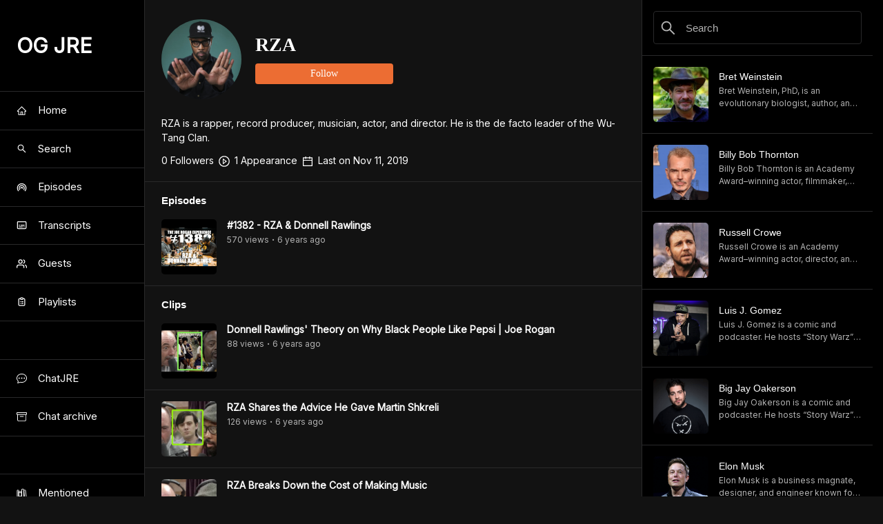

--- FILE ---
content_type: text/html; charset=utf-8
request_url: https://ogjre.com/guest/rza
body_size: 15352
content:
<!DOCTYPE html><html><head><meta charSet="utf-8"/><meta name="viewport" content="width=device-width"/><link rel="preconnect" href="https://fonts.googleapis.com"/><link rel="preconnect" href="https://fonts.gstatic.com"/><link rel="preconnect" href="https://fonts.googleapis.com"/><link rel="preconnect" href="https://fonts.gstatic.com"/><title>RZA</title><meta name="robots" content="index,follow"/><meta name="googlebot" content="index,follow"/><meta name="description" content="RZA is a rapper, record producer, musician, actor, and director. He is the de facto leader of the Wu-Tang Clan."/><meta name="twitter:card" content="summary"/><meta name="twitter:site" content="@ogjre"/><meta name="twitter:creator" content="@OG_JRE"/><meta property="og:title" content="RZA"/><meta property="og:description" content="RZA is a rapper, record producer, musician, actor, and director. He is the de facto leader of the Wu-Tang Clan."/><meta property="og:url" content="https://ogjre.com"/><meta property="og:type" content="website"/><meta property="og:image" content="https://res.cloudinary.com/dyrx1gsih/image/upload/v1617319302/argevuszbn573tk5vl4x.jpg"/><meta property="og:image:alt" content="Og Image Alt"/><meta property="og:image:width" content="800"/><meta property="og:image:height" content="800"/><meta property="og:image" content="/joeroganexperience.png"/><meta property="og:image:alt" content="Og Image Alt Second"/><meta property="og:image:width" content="800"/><meta property="og:image:height" content="800"/><meta property="og:site_name" content="ogjre"/><link rel="canonical" href="https://ogjre.com"/><meta name="theme-color" content="#FFFFFF"/><link rel="icon" href="/joeroganexperience.png"/><link rel="manifest" href="/manifest.json"/><meta name="next-head-count" content="32"/><link rel="preconnect" href="https://fonts.gstatic.com" crossorigin /><link rel="preload" href="/_next/static/css/0bc0cde260d08b97.css" as="style"/><link rel="stylesheet" href="/_next/static/css/0bc0cde260d08b97.css" data-n-p=""/><noscript data-n-css=""></noscript><script defer="" nomodule="" src="/_next/static/chunks/polyfills-78c92fac7aa8fdd8.js"></script><script src="/_next/static/chunks/webpack-00d964748d2f47d9.js" defer=""></script><script src="/_next/static/chunks/framework-42daf67984d179b3.js" defer=""></script><script src="/_next/static/chunks/main-9cffc8fba7bda285.js" defer=""></script><script src="/_next/static/chunks/pages/_app-ee336eb69e0a177e.js" defer=""></script><script src="/_next/static/chunks/0c428ae2-8d69e82c8f03378c.js" defer=""></script><script src="/_next/static/chunks/1bfc9850-5b3cb3af20bbfe30.js" defer=""></script><script src="/_next/static/chunks/ae51ba48-aa5217c664e15583.js" defer=""></script><script src="/_next/static/chunks/1a48c3c1-5c4d5444eb54d704.js" defer=""></script><script src="/_next/static/chunks/d7eeaac4-d7b2f57b71349740.js" defer=""></script><script src="/_next/static/chunks/7f0c75c1-d29dfb527c4e2e38.js" defer=""></script><script src="/_next/static/chunks/17007de1-811bab4f434ca36d.js" defer=""></script><script src="/_next/static/chunks/d64684d8-7f06e69f7e4a0803.js" defer=""></script><script src="/_next/static/chunks/95b64a6e-6c9b94a3bc306909.js" defer=""></script><script src="/_next/static/chunks/78e521c3-f7559a68080ba92e.js" defer=""></script><script src="/_next/static/chunks/5780-b4f0cc28f73ab2bf.js" defer=""></script><script src="/_next/static/chunks/3380-b9654993b034ff19.js" defer=""></script><script src="/_next/static/chunks/2125-0605252e2d04903f.js" defer=""></script><script src="/_next/static/chunks/1554-db6bc914bd6a50de.js" defer=""></script><script src="/_next/static/chunks/372-c5c79c141e554bfd.js" defer=""></script><script src="/_next/static/chunks/6330-0db144e9a72e7940.js" defer=""></script><script src="/_next/static/chunks/3117-98199e1bb208aaf9.js" defer=""></script><script src="/_next/static/chunks/pages/guest/%5Bslug%5D-a4cfcdb62ebf0c87.js" defer=""></script><script src="/_next/static/n3ex4gBjVqkb1oY0jzshN/_buildManifest.js" defer=""></script><script src="/_next/static/n3ex4gBjVqkb1oY0jzshN/_ssgManifest.js" defer=""></script><style data-styled="" data-styled-version="5.3.11">:root{--nav-height:81px;--max-width:1140px;--width-left-panel:210px;--width-right-panel:350px;--max-width-video:calc(100vw - var(--width-left-panel) - var(--width-right-panel));--success:#23a094;--danger:#e2442f;--warning:#ffc900;--pink:#ff90e8;--purple:#90a8ed;--green:#23a094;--orange:#ec6d33;--red:#98282a;--yellow-dark:#ffc900;--yellow:#f1f333;--black:#000;--gray-500:#78716c;--gray-400:#a8a29e;--gray-300:#d6d3d1;--gray-200:#e7e5e4;--gray-100:#f4f4f0;--gray-050:#fbfbf9;--white:#fff;--primary:var(--white);--secondary:#b3b3b3;--accent:#ec6d33;--accent-dark:#ea6021;--background:#121212;--background-light:#1c1c1c;--background-lighter:#262626;--box-shadow-1:4px 4px 0px var(--black);--box-shadow-2:8px 8px 0px var(--black);--border-color:#29292A;--border:solid 0.0625rem var(--border-color);}/*!sc*/
@media (max-width:1020px){:root{--width-left-panel:0;}}/*!sc*/
@media (max-width:1200px){:root{--width-right-panel:300px;}}/*!sc*/
@media (max-width:1020px){:root{--width-right-panel:350px;}}/*!sc*/
@media (max-width:900px){:root{--width-right-panel:300px;}}/*!sc*/
@media (max-width:850px){:root{--width-right-panel:0;}}/*!sc*/
@media (max-width:1020px){:root{--max-width-video:calc(100vw - var(--width-right-panel));}}/*!sc*/
@media (max-width:850px){:root{--max-width-video:100vw;}}/*!sc*/
@media (max-width:450px){:root{--background:var(--black);--background-light:#121212;--background-lighter:#1c1c1c;}}/*!sc*/
@media (max-width:450px){:root{--border-color:#464648;}}/*!sc*/
html{font-size:62.5%;box-sizing:border-box;font-family:'Inter',serif-apple-system,BlinkMacSystemFont,"Segoe UI","Roboto","Oxygen","Ubuntu","Cantarell","Fira Sans","Droid Sans","Helvetica Neue",sans-serif;overflow-y:overlay;background:var(--background);}/*!sc*/
html.wf-loading *{opacity:0;}/*!sc*/
*,*:before,*:after{box-sizing:inherit;}/*!sc*/
body{font-size:1.5rem;line-height:1.25;color:var(--primary);background:var(--background);font-family:'Inter',serif-apple-system,BlinkMacSystemFont,"Segoe UI","Roboto","Oxygen","Ubuntu","Cantarell","Fira Sans","Droid Sans","Helvetica Neue",sans-serif;-webkit-font-smoothing:antialiased;-moz-osx-font-smoothing:grayscale;padding:0;margin:0;}/*!sc*/
img{max-width:100%;}/*!sc*/
input[type=file],input[type=file]::-webkit-file-upload-button{cursor:pointer;}/*!sc*/
h1,h2,h3,h4,h5,h6,p,li,a,span{color:var(--primary);word-break:break-word;}/*!sc*/
h1,h2,h3,h4,h5,h6{font-family:'RobotoSlab',serif-apple-system,BlinkMacSystemFont,"Segoe UI","Roboto","Oxygen","Ubuntu","Cantarell","Fira Sans","Droid Sans","Helvetica Neue",sans-serif;font-style:normal;font-weight:500;}/*!sc*/
h1 a,h2 a,h3 a,h4 a,h5 a,h6 a{font-family:'RobotoSlab',serif-apple-system,BlinkMacSystemFont,"Segoe UI","Roboto","Oxygen","Ubuntu","Cantarell","Fira Sans","Droid Sans","Helvetica Neue",sans-serif;}/*!sc*/
p,li,a,span{font-family:'Inter',serif-apple-system,BlinkMacSystemFont,"Segoe UI","Roboto","Oxygen","Ubuntu","Cantarell","Fira Sans","Droid Sans","Helvetica Neue",sans-serif;font-style:normal;font-weight:500;}/*!sc*/
a:hover{cursor:auto;}/*!sc*/
a > p > span:hover{cursor:pointer;}/*!sc*/
data-styled.g1[id="sc-global-fXJZmE1"]{content:"sc-global-fXJZmE1,"}/*!sc*/
@media (max-width:450px){.DdtpG{padding-bottom:80px;}}/*!sc*/
data-styled.g2[id="GenericStyles__RegularPageStyles-sc-cf57p0-0"]{content:"DdtpG,"}/*!sc*/
.frDVkq{width:100%;}/*!sc*/
.frDVkq .profile-btn,.frDVkq .non-profile-btn,.frDVkq .comment-btn{background-color:var(--accent);border:none;border-radius:4px;color:white;font-size:14px;font-weight:500;text-align:center;padding:0 24px;height:30px;font-family:'RobotoSlab',serif-apple-system,BlinkMacSystemFont;}/*!sc*/
.frDVkq .profile-btn:hover,.frDVkq .non-profile-btn:hover,.frDVkq .comment-btn:hover{background-color:var(--accent-dark);}/*!sc*/
@media (max-width:600px){.frDVkq .profile-btn,.frDVkq .non-profile-btn,.frDVkq .comment-btn{padding:0 12px;}}/*!sc*/
@media (max-width:600px){.frDVkq .profile-btn{width:208px;}}/*!sc*/
@media (max-width:450px){.frDVkq .profile-btn{width:160px;}}/*!sc*/
.frDVkq .non-profile-btn{width:100%;}/*!sc*/
.frDVkq .outline-btn{background-color:transparent;border:1px solid var(--border-color);color:var(--primary);}/*!sc*/
.frDVkq .outline-btn:hover{background-color:var(--background-light);}/*!sc*/
.frDVkq.followers .profile-btn{height:32px;border-radius:999px;padding:0 16px;width:auto;}/*!sc*/
.frDVkq .vsh-btn{font-size:15px;height:32px;}/*!sc*/
@media (max-width:1050px){.frDVkq .vsh-btn{width:100%;height:40px;}}/*!sc*/
@media (max-width:850px){.frDVkq .vsh-btn{width:auto;height:32px;}}/*!sc*/
@media (max-width:450px){.frDVkq .vsh-btn{width:100%;height:40px;}}/*!sc*/
data-styled.g24[id="GenericStyles__ProfileBtn-sc-cf57p0-22"]{content:"frDVkq,"}/*!sc*/
.jTVOsM{background:var(--background-light);min-width:116px;max-width:116px;width:116px;min-height:116px;max-height:116px;height:116px;border-radius:999px;border:none;}/*!sc*/
@media (max-width:450px){.jTVOsM{min-width:116px;max-width:116px;width:116px;min-height:116px;max-height:116px;height:116px;}}/*!sc*/
.jmUfAk{background:var(--background-light);min-width:80px;max-width:80px;width:80px;min-height:80px;max-height:80px;height:80px;border-radius:5px;border:none;}/*!sc*/
@media (max-width:450px){.jmUfAk{min-width:80px;max-width:80px;width:80px;min-height:80px;max-height:80px;height:80px;}}/*!sc*/
data-styled.g30[id="FallbackImg__StyledFallbackImg-sc-1pgl6up-0"]{content:"jTVOsM,jmUfAk,"}/*!sc*/
.epAJc .aof-image{background:var(--background-light);min-width:116px;max-width:116px;width:116px;min-height:116px;max-height:116px;height:116px;border-radius:999px;object-fit:cover;color:var(--primary);border:none;}/*!sc*/
.epAJc .aof-image:hover{cursor:pointer;}/*!sc*/
@media (max-width:450px){.epAJc .aof-image{min-width:116px;max-width:116px;width:116px;min-height:116px;max-height:116px;height:116px;}}/*!sc*/
data-styled.g38[id="ImageOrFallback__ImageOrFallbackStyles-sc-19j7gmb-0"]{content:"epAJc,"}/*!sc*/
.dxweQt{position:fixed;left:210px;bottom:0;width:var(--max-width-video);overflow:hidden;z-index:2;display:grid;grid-template-columns:1fr;-webkit-align-items:end;-webkit-box-align:end;-ms-flex-align:end;align-items:end;-webkit-align-content:end;-ms-flex-line-pack:end;align-content:end;justify-items:center;-webkit-box-pack:center;-webkit-justify-content:center;-ms-flex-pack:center;justify-content:center;}/*!sc*/
@media (max-width:1020px){.dxweQt{left:0;}}/*!sc*/
.dxweQt .vsca-wrapper{position:relative;min-width:var(--max-width-video) !important;max-width:var(--max-width-video) !important;margin:0 auto;display:grid;grid-template-columns:1fr;-webkit-align-items:end;-webkit-box-align:end;-ms-flex-align:end;align-items:end;-webkit-align-content:end;-ms-flex-line-pack:end;align-content:end;justify-items:center;-webkit-box-pack:center;-webkit-justify-content:center;-ms-flex-pack:center;justify-content:center;min-height:90px !important;max-height:90px !important;overflow:hidden !important;}/*!sc*/
@media (max-width:450px){.dxweQt .vsca-wrapper{min-width:var(--max-width-video) !important;max-width:var(--max-width-video) !important;background:var(--background);border-top:1px solid var(--border-color);}}/*!sc*/
.dxweQt.vsca-safari{width:calc(var(--max-width-video) - 16px);}/*!sc*/
@media (max-width:1020px){.dxweQt.vsca-safari{width:var(--max-width-video);}}/*!sc*/
.dxweQt.vsca-safari .vsca-wrapper{min-width:calc(var(--max-width-video) - 16px) !important;max-width:calc(var(--max-width-video) - 16px) !important;}/*!sc*/
@media (max-width:450px){.dxweQt.vsca-safari .vsca-wrapper{min-width:var(--max-width-video) !important;max-width:var(--max-width-video) !important;}}/*!sc*/
data-styled.g43[id="VideoSingleCompAd__VideoSingleCompAdStyles-sc-1wp199t-0"]{content:"dxweQt,"}/*!sc*/
.beTzeA{min-height:100vh;min-width:100vw;background:var(--background);color:var(--primary);position:relative;}/*!sc*/
.beTzeA.layout-safari *{font-family:"Helvetica Neue",Helvetica,Arial,sans-serif !important;}/*!sc*/
.beTzeA .vsca-external-wrapper{z-index:3;}/*!sc*/
.beTzeA .layout-bg-tint{position:fixed;left:0;top:0;width:100vw;height:100vh;background:black;opacity:0.9;z-index:11;}/*!sc*/
.beTzeA .layout-outer-wrapper{margin-left:210px;width:calc(100vw - 210px);min-height:100vh;overflow:hidden;}/*!sc*/
@media (max-width:1020px){.beTzeA .layout-outer-wrapper{margin-left:0;width:100vw;}}/*!sc*/
.beTzeA .layout-inner-wrapper{min-height:100vh;}/*!sc*/
@media (max-width:850px){.beTzeA .layout-inner-wrapper{padding-top:var(--nav-height);min-height:calc(100vh - var(--nav-height));}}/*!sc*/
@media (max-width:1020px){.beTzeA .layout-nav-narrow{padding-top:var(--nav-height);min-height:calc(100vh - var(--nav-height));}}/*!sc*/
data-styled.g45[id="Layout__PageStyles-sc-eocbyo-0"]{content:"beTzeA,"}/*!sc*/
.gPDUtK{padding:16px 24px 0;margin-bottom:20px;}/*!sc*/
@media (max-width:450px){.gPDUtK{margin-bottom:12px;padding-bottom:12px;}}/*!sc*/
@media (max-width:450px){.gPDUtK.guest-header .udh-stats-flex,.gPDUtK.user-profile .udh-stats-flex{grid-template-columns:repeat(2,1fr);}}/*!sc*/
@media (max-width:450px){.gPDUtK.guest-header .udh-stats-flex .udh-stat-wrapper:nth-of-type(2),.gPDUtK.user-profile .udh-stats-flex .udh-stat-wrapper:nth-of-type(2){justify-self:start;}}/*!sc*/
.gPDUtK.guest-header .udh-stat-wrapper{margin-top:12px;}/*!sc*/
@media (max-width:450px){.gPDUtK.user-profile .udh-profile-btn-wrapper{display:grid;grid-template-columns:1fr;justify-items:center;}}/*!sc*/
@media (max-width:450px){.gPDUtK.album .creator-sc-thumbnail-wrapper,.gPDUtK.playlist .creator-sc-thumbnail-wrapper,.gPDUtK.album-video .creator-sc-thumbnail-wrapper,.gPDUtK.tribute .creator-sc-thumbnail-wrapper{margin-bottom:16px;}}/*!sc*/
@media (max-width:800px){.gPDUtK.album .creator-sc-username,.gPDUtK.playlist .creator-sc-username,.gPDUtK.album-video .creator-sc-username,.gPDUtK.tribute .creator-sc-username{font-size:26px;}}/*!sc*/
@media (max-width:450px){.gPDUtK.album .creator-sc-username,.gPDUtK.playlist .creator-sc-username,.gPDUtK.album-video .creator-sc-username,.gPDUtK.tribute .creator-sc-username{font-size:17px;}}/*!sc*/
@media (max-width:800px){.gPDUtK.album .udh-year,.gPDUtK.playlist .udh-year,.gPDUtK.album-video .udh-year,.gPDUtK.tribute .udh-year{font-size:18px;}}/*!sc*/
@media (max-width:450px){.gPDUtK.album .udh-year,.gPDUtK.playlist .udh-year,.gPDUtK.album-video .udh-year,.gPDUtK.tribute .udh-year{font-size:13px;}}/*!sc*/
.gPDUtK.playlist .creator-sc-thumbnail-wrapper:hover{cursor:pointer;}/*!sc*/
.gPDUtK.playlist .creator-sc-username span:hover,.gPDUtK.playlist .udh-description span:hover{cursor:pointer;}/*!sc*/
.gPDUtK.playlist .udh-mobile-grid{margin-bottom:16px;}/*!sc*/
@media (max-width:450px){.gPDUtK.tribute .udh-stats-flex{width:auto;}}/*!sc*/
@media (max-width:450px){.gPDUtK.tribute .av-no-time{grid-template-columns:repeat(2,1fr);}}/*!sc*/
@media (max-width:450px){.gPDUtK.tribute .av-no-time .udh-stat-wrapper:nth-of-type(2){justify-self:start;}}/*!sc*/
.gPDUtK.tribute .creator-sc-details-wrapper{margin-left:0;}/*!sc*/
.gPDUtK.album-video .udh-mobile-grid,.gPDUtK.album-video .udh-details-mobile-grid{justify-items:start;-webkit-box-pack:start;-webkit-justify-content:start;-ms-flex-pack:start;justify-content:start;}/*!sc*/
.gPDUtK.album-video .creator-sc-details-wrapper{margin-left:0;}/*!sc*/
@media (max-width:450px){.gPDUtK.album-video .creator-sc-username,.gPDUtK.album-video .udh-description,.gPDUtK.album-video .rdh-description,.gPDUtK.album-video .rdh-quote,.gPDUtK.album-video .rdh-quote-source,.gPDUtK.album-video .udh-guest-name{text-align:left;}}/*!sc*/
@media (max-width:450px){.gPDUtK.album-video .udh-stats-flex,.gPDUtK.album-video .av-no-time{width:auto;display:-webkit-box;display:-webkit-flex;display:-ms-flexbox;display:flex;grid-gap:20px;}}/*!sc*/
@media (max-width:450px){.gPDUtK.album-video .udh-stat{display:block;}}/*!sc*/
@media (max-width:450px){.gPDUtK.album-video .udh-stat-number{font-size:14px;margin-right:2px;}}/*!sc*/
@media (max-width:450px){.gPDUtK.album-video .like-stat-number{margin-right:6px;}}/*!sc*/
.gPDUtK.tribute .udh-stats-flex{grid-template-columns:repeat(1,1fr);}/*!sc*/
@media (max-width:450px){.gPDUtK.tribute .udh-stat-wrapper:nth-of-type(1){justify-self:center;}}/*!sc*/
@media (max-width:450px){.gPDUtK.udh-abbrev{margin-bottom:0;}}/*!sc*/
.gPDUtK.udh-abbrev .creator-sc-details-wrapper{margin-left:20px;}/*!sc*/
@media (max-width:450px){.gPDUtK.udh-abbrev .creator-sc-details-wrapper{margin-top:8px;}}/*!sc*/
.gPDUtK.udh-abbrev .creator-sc-username{text-align:left;}/*!sc*/
.gPDUtK.udh-abbrev .creator-sc-username span:hover{cursor:pointer;}/*!sc*/
@media (max-width:450px){.gPDUtK.udh-abbrev .udh-profile-btn-wrapper{margin-top:8px;}}/*!sc*/
.gPDUtK.playlist-header .udh-avatar-name-flex{-webkit-align-items:start;-webkit-box-align:start;-ms-flex-align:start;align-items:start;}/*!sc*/
.gPDUtK.playlist-header .creator-sc-username{margin-top:4px;}/*!sc*/
@media (max-width:450px){.gPDUtK.playlist-header .creator-sc-username{margin-top:8px;}}/*!sc*/
.gPDUtK.best-header .gdh-calendar-icon{margin:-1px 2px 0 0;color:var(--primary);display:inline-block;}/*!sc*/
.gPDUtK .udh-mobile-grid{grid-template-columns:1fr;justify-items:center;-webkit-box-pack:center;-webkit-justify-content:center;-ms-flex-pack:center;justify-content:center;}/*!sc*/
.gPDUtK .udh-avatar-name-flex{-webkit-align-items:center;-webkit-box-align:center;-ms-flex-align:center;align-items:center;}/*!sc*/
.gPDUtK .creator-sc-thumbnail-wrapper{position:relative;}/*!sc*/
@media (max-width:450px){.gPDUtK .creator-sc-thumbnail-wrapper{margin-bottom:8px;}}/*!sc*/
.gPDUtK .udh-thumbnail{min-width:116px;max-width:116px;min-height:116px;max-height:116px;border-radius:4px;object-fit:cover;}/*!sc*/
@media (max-width:450px){.gPDUtK .udh-thumbnail{min-width:200px;max-width:200px;min-height:200px;max-height:200px;}}/*!sc*/
.gPDUtK .rdh-thumbnail{border-radius:1px;min-width:116px;max-width:116px;}/*!sc*/
.gPDUtK .rdh-thumbnail:hover{cursor:pointer;}/*!sc*/
@media (max-width:450px){.gPDUtK .rdh-thumbnail{min-width:200px;max-width:200px;}}/*!sc*/
.gPDUtK .udh-playlist-icon{position:absolute;left:calc(50% - 17.5px);top:calc(50% - 17.5px);color:var(--secondary);font-size:35px;}/*!sc*/
@media (max-width:450px){.gPDUtK .udh-playlist-icon{left:calc(50% - 30px);top:calc(50% - 30px);font-size:60px;}}/*!sc*/
.gPDUtK .creator-sc-details-wrapper{margin-left:20px;width:100%;overflow:hidden;}/*!sc*/
@media (max-width:450px){.gPDUtK .creator-sc-details-wrapper{margin-left:0;}}/*!sc*/
.gPDUtK .rdh-description-wrapper{margin-top:24px;}/*!sc*/
.gPDUtK .udh-description{margin-top:12px;white-space:pre-wrap;font-size:14px;}/*!sc*/
.gPDUtK .udh-description span{color:var(--secondary);}/*!sc*/
@media (max-width:450px){.gPDUtK .udh-description{margin-top:6px;text-align:center;}}/*!sc*/
.gPDUtK .rdh-description,.gPDUtK .rdh-quote,.gPDUtK .rdh-quote-source{white-space:pre-wrap;color:var(--primary);font-size:14px;font-weight:500;}/*!sc*/
@media (max-width:450px){.gPDUtK .rdh-description,.gPDUtK .rdh-quote,.gPDUtK .rdh-quote-source{text-align:center;}}/*!sc*/
.gPDUtK .rdh-quote,.gPDUtK .rdh-quote-source{margin-top:8px;font-size:14px;font-weight:400;color:var(--secondary);font-style:italic;}/*!sc*/
.gPDUtK .rdh-quote-source{font-style:normal;}/*!sc*/
.gPDUtK .rdh-quote-source-span{color:var(--secondary);}/*!sc*/
.gPDUtK .rdh-quote-source-span:hover{cursor:pointer;-webkit-text-decoration:underline;text-decoration:underline;}/*!sc*/
.gPDUtK .udh-more,.gPDUtK .udh-album-link{color:var(--accent) !important;}/*!sc*/
.gPDUtK .udh-more:hover,.gPDUtK .udh-album-link:hover{cursor:pointer;}/*!sc*/
.gPDUtK .udh-album-link{font-weight:500;}/*!sc*/
.gPDUtK .udh-album-link:hover{cursor:pointer;-webkit-text-decoration:underline;text-decoration:underline;}/*!sc*/
.gPDUtK .udh-guest-details-flex{margin-top:8px;-webkit-align-items:center;-webkit-box-align:center;-ms-flex-align:center;align-items:center;}/*!sc*/
@media (max-width:450px){.gPDUtK .udh-guest-details-flex{margin-top:12px;}}/*!sc*/
.gPDUtK .udh-guest-avatar-wrapper{margin-right:8px;}/*!sc*/
.gPDUtK .udh-guest-name{font-size:14px;color:var(--secondary);}/*!sc*/
@media (max-width:450px){.gPDUtK .udh-guest-name{text-align:center;}}/*!sc*/
.gPDUtK .udh-guest-name-span:hover,.gPDUtK .udh-description-span:hover,.gPDUtK .creator-sc-username-span:hover{cursor:pointer;-webkit-text-decoration:underline;text-decoration:underline;}/*!sc*/
.gPDUtK .udh-description-span{font-weight:400;}/*!sc*/
.gPDUtK .udh-details-mobile-grid{grid-template-columns:1fr;justify-items:center;-webkit-box-pack:center;-webkit-justify-content:center;-ms-flex-pack:center;justify-content:center;}/*!sc*/
.gPDUtK .creator-sc-username,.gPDUtK .creator-sc-username-span,.gPDUtK .creator-sc-name,.gPDUtK .udh-stat,.gPDUtK .udh-guest-name-span,.gPDUtK .udh-description-span,.gPDUtK .udh-guest-url-span,.gPDUtK .udh-rec-creator{font-family:'RobotoSlab',serif-apple-system,BlinkMacSystemFont,"Segoe UI";}/*!sc*/
.gPDUtK .creator-sc-username{font-size:28px;font-weight:600;line-height:1.1;word-wrap:break-word;}/*!sc*/
@media (max-width:450px){.gPDUtK .creator-sc-username{margin-top:8px;font-size:17px;font-weight:600;line-height:1.4;text-align:center;}}/*!sc*/
.gPDUtK .udh-atlav-wrapper{margin-top:4px;margin-left:12px;}/*!sc*/
.gPDUtK .udh-year{font-size:22px;font-weight:400;}/*!sc*/
@media (max-width:450px){.gPDUtK .udh-year{font-size:13px;}}/*!sc*/
.gPDUtK .creator-sc-name{font-size:16px;font-weight:500;line-height:1.4;margin-top:4px;word-wrap:break-word;}/*!sc*/
@media (max-width:450px){.gPDUtK .creator-sc-name{margin-top:0;font-size:14px;line-height:1.5;text-align:center;}}/*!sc*/
.gPDUtK .udh-rec-creator{font-size:14px;font-weight:500;line-height:1.4;margin-top:12px;color:var(--secondary);}/*!sc*/
@media (max-width:450px){.gPDUtK .udh-rec-creator{margin-top:6px;}}/*!sc*/
.gPDUtK .udh-profile-btn-wrapper{margin-top:12px;max-width:200px;width:100%;}/*!sc*/
@media (max-width:450px){.gPDUtK .udh-profile-btn-wrapper{margin-top:18px;}}/*!sc*/
.gPDUtK .bdh-voting-window-wrapper{margin-top:18px;}/*!sc*/
@media (max-width:450px){.gPDUtK .bdh-voting-window-wrapper{margin-top:12px;}}/*!sc*/
.gPDUtK .bdh-voting-window{color:var(--primary);display:inline-block;}/*!sc*/
@media (max-width:450px){.gPDUtK .bdh-voting-window{text-align:center;}}/*!sc*/
.gPDUtK .plsf-wrapper{margin-top:12px;}/*!sc*/
.gPDUtK .udh-description-wrapper{margin-top:12px;}/*!sc*/
@media (max-width:450px){.gPDUtK .udh-description-wrapper{margin-top:6px;}}/*!sc*/
.gPDUtK .udh-description-wrapper .udh-description{font-size:14px;color:var(--primary);}/*!sc*/
@media (max-width:450px){}/*!sc*/
.gPDUtK .gdh-appearances-last-wrapper{margin-top:12px;-webkit-flex-wrap:wrap;-ms-flex-wrap:wrap;flex-wrap:wrap;-webkit-align-items:center;-webkit-box-align:center;-ms-flex-align:center;align-items:center;}/*!sc*/
@media (max-width:450px){.gPDUtK .gdh-appearances-last-wrapper{-webkit-box-pack:center;-webkit-justify-content:center;-ms-flex-pack:center;justify-content:center;}}/*!sc*/
.gPDUtK .last-on-wrapper{margin-top:6px;}/*!sc*/
.gPDUtK .gdh-no-bio{margin-top:24px;}/*!sc*/
.gPDUtK .gdh-appearances,.gPDUtK .gdh-appearances-span{font-size:14px;}/*!sc*/
.gPDUtK .gdh-appearances-span:hover{cursor:pointer;-webkit-text-decoration:underline;text-decoration:underline;}/*!sc*/
.gPDUtK .gdh-calendar-icon{font-size:18px;margin:2px 6px 0;}/*!sc*/
@media (max-width:450px){.gPDUtK .gdh-calendar-icon{font-size:16px;margin-top:1px;}}/*!sc*/
@media (max-width:450px){.gPDUtK .udh-stats-flex{width:250px;display:grid;grid-template-columns:repeat(3,1fr);grid-gap:10vw;}}/*!sc*/
.gPDUtK .udh-hoverable .udh-stat:hover{cursor:pointer;}/*!sc*/
.gPDUtK .udh-stat-wrapper{margin-top:22px;margin-right:20px;}/*!sc*/
@media (max-width:450px){.gPDUtK .udh-stat-wrapper:nth-of-type(1){justify-self:end;}}/*!sc*/
@media (max-width:450px){.gPDUtK .udh-stat-wrapper:nth-of-type(2){justify-self:center;}}/*!sc*/
.gPDUtK .udh-stat-wrapper:nth-of-type(3){margin-right:0;}/*!sc*/
@media (max-width:450px){.gPDUtK .udh-stat-wrapper:nth-of-type(3){justify-self:start;}}/*!sc*/
@media (max-width:450px){.gPDUtK .udh-stat-wrapper{margin-top:12px;margin-right:0;}}/*!sc*/
@media (max-width:450px){.gPDUtK .udh-stat{display:grid;grid-template-columns:1fr;justify-items:center;-webkit-box-pack:center;-webkit-justify-content:center;-ms-flex-pack:center;justify-content:center;}}/*!sc*/
.gPDUtK .udh-stat-number{font-size:14px;font-weight:600;margin-right:2px;}/*!sc*/
@media (max-width:450px){.gPDUtK .udh-stat-number{margin-right:0;}}/*!sc*/
.gPDUtK .udh-stat-descriptor{font-size:14px;}/*!sc*/
@media (max-width:450px){.gPDUtK .udh-stat-descriptor{margin-top:1px;}}/*!sc*/
.gPDUtK .udh-socials-flex{margin-left:-4px;-webkit-align-items:center;-webkit-box-align:center;-ms-flex-align:center;align-items:center;-webkit-flex-wrap:wrap;-ms-flex-wrap:wrap;flex-wrap:wrap;}/*!sc*/
@media (max-width:450px){.gPDUtK .udh-socials-flex{-webkit-box-pack:center;-webkit-justify-content:center;-ms-flex-pack:center;justify-content:center;}}/*!sc*/
.gPDUtK .udh-icon-link-wrapper{margin-top:12px;-webkit-align-items:center;-webkit-box-align:center;-ms-flex-align:center;align-items:center;}/*!sc*/
.gPDUtK .udh-icon-link-wrapper .udh-icon{font-size:21px;color:var(--primary);margin-right:4px;}/*!sc*/
@media (max-width:450px){.gPDUtK .udh-icon-link-wrapper .udh-icon{font-size:19px;}}/*!sc*/
.gPDUtK .udh-icon-link-wrapper .udh-link{font-size:14px;color:var(--primary);}/*!sc*/
@media (max-width:450px){}/*!sc*/
.gPDUtK .udh-icon-link-wrapper .udh-link .udh-link-span{font-weight:400;color:var(--accent);}/*!sc*/
.gPDUtK .udh-icon-link-wrapper .udh-link .udh-link-span:hover{cursor:pointer;-webkit-text-decoration:underline;text-decoration:underline;}/*!sc*/
data-styled.g49[id="GuestDetailsHeader__PersonDetailsHeaderStyles-sc-l2kxpl-0"]{content:"gPDUtK,"}/*!sc*/
.dCmydj.timestamps{display:-webkit-box;display:-webkit-flex;display:-ms-flexbox;display:flex;position:relative;}/*!sc*/
.dCmydj.timestamps .vsh-icons-flex{margin-left:auto;}/*!sc*/
.dCmydj.timestamps .vsh-icon-wrapper{margin-left:12px;}/*!sc*/
.dCmydj.timestamps .vsh-icon{font-size:18px;}/*!sc*/
.dCmydj.timestamps .vsh-icon:hover{cursor:pointer;}/*!sc*/
.dCmydj.vshwt{display:-webkit-box;display:-webkit-flex;display:-ms-flexbox;display:flex;-webkit-align-items:center;-webkit-box-align:center;-ms-flex-align:center;align-items:center;padding-bottom:16px;}/*!sc*/
@media (max-width:1050px){.dCmydj.vshwt{display:grid;grid-template-columns:1fr;}}/*!sc*/
.dCmydj.vshwt .vsh-header{margin-bottom:0;}/*!sc*/
.dCmydj.vshwt .vsh-header:hover{cursor:pointer;color:var(--accent);}/*!sc*/
.dCmydj .vsh-header{font-size:15px;font-weight:700;margin-bottom:8px;}/*!sc*/
.dCmydj .vshwt-btn-wrapper{margin-left:auto;}/*!sc*/
@media (max-width:1050px){.dCmydj .vshwt-btn-wrapper{margin-left:0;margin-top:16px;}}/*!sc*/
data-styled.g50[id="VideoSectionHeader__VideoSectionHeaderStyles-sc-q243ow-0"]{content:"dCmydj,"}/*!sc*/
.brRiJp .sa-text span{color:var(--secondary);font-size:14px;font-weight:400;-webkit-text-decoration:underline;text-decoration:underline;}/*!sc*/
.brRiJp .sa-text span:hover{cursor:pointer;color:var(--accent);}/*!sc*/
data-styled.g53[id="TimestampsFromVideo__ShowAllStyles-sc-1t9510q-1"]{content:"brRiJp,"}/*!sc*/
.lgHBVq{position:relative;}/*!sc*/
.lgHBVq .vsrp-thumbnail-wrapper{margin-right:15px;}/*!sc*/
.lgHBVq .vsrp-thumbnail{min-width:80px;max-width:80px;min-height:80px;max-height:80px;object-fit:cover;border-radius:5px;}/*!sc*/
.lgHBVq .vsrp-thumbnail:hover{cursor:pointer;}/*!sc*/
.lgHBVq .vsrp-video-title{color:var(--primary);display:-webkit-box;-webkit-line-clamp:2;-webkit-box-orient:vertical;overflow:hidden;text-overflow:ellipsis;line-height:1.2;}/*!sc*/
.lgHBVq .vsrp-video-title span{font-size:14px;font-weight:600;line-height:1.3;}/*!sc*/
.lgHBVq .vsrp-video-title span:hover{cursor:pointer;color:var(--accent);}/*!sc*/
.lgHBVq .vsrp-views-elapsed-flex{-webkit-align-items:center;-webkit-box-align:center;-ms-flex-align:center;align-items:center;margin-top:3px;padding-right:50px;}/*!sc*/
@media (max-width:1150px){.lgHBVq .vsrp-views-elapsed-flex{padding-right:25px;}}/*!sc*/
@media (max-width:850px){.lgHBVq .vsrp-views-elapsed-flex{padding-right:50px;}}/*!sc*/
@media (max-width:650px){.lgHBVq .vsrp-views-elapsed-flex{padding-right:25px;}}/*!sc*/
@media (max-width:550px){.lgHBVq .vsrp-views-elapsed-flex{padding-right:0;}}/*!sc*/
.lgHBVq .vsrp-views-elapsed{color:var(--secondary);font-size:12px;font-weight:400;display:-webkit-box;-webkit-line-clamp:3;-webkit-box-orient:vertical;overflow:hidden;text-overflow:ellipsis;}/*!sc*/
.lgHBVq .vsrp-bullet{color:var(--secondary);font-size:7px;margin:0 4px;}/*!sc*/
.lgHBVq .vsrp-description{color:var(--secondary);margin-top:3px;font-size:12px;font-weight:400;display:-webkit-box;-webkit-line-clamp:2;-webkit-box-orient:vertical;overflow:hidden;text-overflow:ellipsis;}/*!sc*/
.lgHBVq .bvbb-rank-grid{min-width:60px;max-width:60px;min-height:80px;max-height:80px;margin-right:10px;border:1px solid var(--border-color);border-radius:4px;grid-template-columns:1fr;justify-items:center;-webkit-align-items:center;-webkit-box-align:center;-ms-flex-align:center;align-items:center;}/*!sc*/
.lgHBVq .bvbb-rank-grid:hover{background:rgba(28,28,28,0.6);cursor:pointer;}/*!sc*/
@media (max-width:450px){.lgHBVq .bvbb-rank-grid:hover{background:none;}}/*!sc*/
.lgHBVq .bvbb-has-voted:hover{background:none;cursor:auto;}/*!sc*/
.lgHBVq .bvbb-has-voted .bvbb-rank{margin-top:0;}/*!sc*/
.lgHBVq .bvbb-rank,.lgHBVq .bvbb-chevron{font-size:22px;color:var(--primary);}/*!sc*/
.lgHBVq .bvbb-rank{margin-top:-20px;}/*!sc*/
data-styled.g55[id="VideoSingleAbbrev__VideoSingleAbbrevStyles-sc-qex3kl-0"]{content:"lgHBVq,"}/*!sc*/
.fxKIkr.audio-player .vben-grid{padding-right:12px;padding-bottom:16px;}/*!sc*/
@media (max-width:850px){.fxKIkr.audio-player .vben-grid{padding-right:4px;}}/*!sc*/
@media (max-width:450px){.fxKIkr.audio-player .vben-grid{padding-right:0;}}/*!sc*/
.fxKIkr .vben-wrapper{border-top:1px solid var(--border-color);padding-top:16px;}/*!sc*/
.fxKIkr .vben-header-wrapper{padding:0 24px;}/*!sc*/
@media (max-width:450px){.fxKIkr .vben-header-wrapper{padding:0 12px;}}/*!sc*/
.fxKIkr .vben-grid{grid-template-columns:1fr;}/*!sc*/
.fxKIkr .vben-video-wrapper{border-top:1px solid var(--border-color);padding:16px 24px;}/*!sc*/
.fxKIkr .vben-video-wrapper:first-of-type{border-top:none;padding-top:8px;}/*!sc*/
@media (max-width:450px){.fxKIkr .vben-video-wrapper{padding:16px 12px;}}/*!sc*/
.fxKIkr .vben-show-all{padding-top:0;border-top:none;}/*!sc*/
.fxKIkr .ssc-transcript{font-size:15px;color:var(--secondary);white-space:pre-wrap;}/*!sc*/
.fxKIkr .ssc-transcript-more{font-size:15px;color:var(--primary);margin-left:4px;}/*!sc*/
.fxKIkr .ssc-transcript-more:hover{cursor:pointer;-webkit-text-decoration:underline;text-decoration:underline;}/*!sc*/
data-styled.g56[id="VideosByEpisodeNumber__VideosByEpisodeNumberStyles-sc-42ofqd-0"]{content:"fxKIkr,"}/*!sc*/
.kmTRIS{max-width:var(--max-width-video);padding:12px 0 200px;}/*!sc*/
@media (max-width:850px){.kmTRIS{padding-right:10px;}}/*!sc*/
data-styled.g61[id="GuestProfile__GuestProfileStyles-sc-1qfn526-0"]{content:"kmTRIS,"}/*!sc*/
</style><style data-href="https://fonts.googleapis.com/css2?family=Roboto+Slab&display=swap">@font-face{font-family:'Roboto Slab';font-style:normal;font-weight:400;font-display:swap;src:url(https://fonts.gstatic.com/s/robotoslab/v34/BngbUXZYTXPIvIBgJJSb6s3BzlRRfKOFbvjojISWaw.woff) format('woff')}@font-face{font-family:'Roboto Slab';font-style:normal;font-weight:400;font-display:swap;src:url(https://fonts.gstatic.com/s/robotoslab/v34/BngbUXZYTXPIvIBgJJSb6s3BzlRRfKOFbvjojISmYmRlV9Su1caiTVo.woff) format('woff');unicode-range:U+0460-052F,U+1C80-1C8A,U+20B4,U+2DE0-2DFF,U+A640-A69F,U+FE2E-FE2F}@font-face{font-family:'Roboto Slab';font-style:normal;font-weight:400;font-display:swap;src:url(https://fonts.gstatic.com/s/robotoslab/v34/BngbUXZYTXPIvIBgJJSb6s3BzlRRfKOFbvjojISma2RlV9Su1caiTVo.woff) format('woff');unicode-range:U+0301,U+0400-045F,U+0490-0491,U+04B0-04B1,U+2116}@font-face{font-family:'Roboto Slab';font-style:normal;font-weight:400;font-display:swap;src:url(https://fonts.gstatic.com/s/robotoslab/v34/BngbUXZYTXPIvIBgJJSb6s3BzlRRfKOFbvjojISmY2RlV9Su1caiTVo.woff) format('woff');unicode-range:U+1F00-1FFF}@font-face{font-family:'Roboto Slab';font-style:normal;font-weight:400;font-display:swap;src:url(https://fonts.gstatic.com/s/robotoslab/v34/BngbUXZYTXPIvIBgJJSb6s3BzlRRfKOFbvjojISmbGRlV9Su1caiTVo.woff) format('woff');unicode-range:U+0370-0377,U+037A-037F,U+0384-038A,U+038C,U+038E-03A1,U+03A3-03FF}@font-face{font-family:'Roboto Slab';font-style:normal;font-weight:400;font-display:swap;src:url(https://fonts.gstatic.com/s/robotoslab/v34/BngbUXZYTXPIvIBgJJSb6s3BzlRRfKOFbvjojISmYGRlV9Su1caiTVo.woff) format('woff');unicode-range:U+0102-0103,U+0110-0111,U+0128-0129,U+0168-0169,U+01A0-01A1,U+01AF-01B0,U+0300-0301,U+0303-0304,U+0308-0309,U+0323,U+0329,U+1EA0-1EF9,U+20AB}@font-face{font-family:'Roboto Slab';font-style:normal;font-weight:400;font-display:swap;src:url(https://fonts.gstatic.com/s/robotoslab/v34/BngbUXZYTXPIvIBgJJSb6s3BzlRRfKOFbvjojISmYWRlV9Su1caiTVo.woff) format('woff');unicode-range:U+0100-02BA,U+02BD-02C5,U+02C7-02CC,U+02CE-02D7,U+02DD-02FF,U+0304,U+0308,U+0329,U+1D00-1DBF,U+1E00-1E9F,U+1EF2-1EFF,U+2020,U+20A0-20AB,U+20AD-20C0,U+2113,U+2C60-2C7F,U+A720-A7FF}@font-face{font-family:'Roboto Slab';font-style:normal;font-weight:400;font-display:swap;src:url(https://fonts.gstatic.com/s/robotoslab/v34/BngbUXZYTXPIvIBgJJSb6s3BzlRRfKOFbvjojISmb2RlV9Su1cai.woff) format('woff');unicode-range:U+0000-00FF,U+0131,U+0152-0153,U+02BB-02BC,U+02C6,U+02DA,U+02DC,U+0304,U+0308,U+0329,U+2000-206F,U+20AC,U+2122,U+2191,U+2193,U+2212,U+2215,U+FEFF,U+FFFD}</style><style data-href="https://fonts.googleapis.com/css2?family=Inter&display=swap">@font-face{font-family:'Inter';font-style:normal;font-weight:400;font-display:swap;src:url(https://fonts.gstatic.com/s/inter/v18/UcCO3FwrK3iLTeHuS_nVMrMxCp50SjIw2boKoduKmMEVuLyfMZs.woff) format('woff')}@font-face{font-family:'Inter';font-style:normal;font-weight:400;font-display:swap;src:url(https://fonts.gstatic.com/s/inter/v18/UcCO3FwrK3iLTeHuS_nVMrMxCp50SjIw2boKoduKmMEVuLyfAZJhjp-Ek-_EeAmM.woff) format('woff');unicode-range:U+0460-052F,U+1C80-1C8A,U+20B4,U+2DE0-2DFF,U+A640-A69F,U+FE2E-FE2F}@font-face{font-family:'Inter';font-style:normal;font-weight:400;font-display:swap;src:url(https://fonts.gstatic.com/s/inter/v18/UcCO3FwrK3iLTeHuS_nVMrMxCp50SjIw2boKoduKmMEVuLyfAZthjp-Ek-_EeAmM.woff) format('woff');unicode-range:U+0301,U+0400-045F,U+0490-0491,U+04B0-04B1,U+2116}@font-face{font-family:'Inter';font-style:normal;font-weight:400;font-display:swap;src:url(https://fonts.gstatic.com/s/inter/v18/UcCO3FwrK3iLTeHuS_nVMrMxCp50SjIw2boKoduKmMEVuLyfAZNhjp-Ek-_EeAmM.woff) format('woff');unicode-range:U+1F00-1FFF}@font-face{font-family:'Inter';font-style:normal;font-weight:400;font-display:swap;src:url(https://fonts.gstatic.com/s/inter/v18/UcCO3FwrK3iLTeHuS_nVMrMxCp50SjIw2boKoduKmMEVuLyfAZxhjp-Ek-_EeAmM.woff) format('woff');unicode-range:U+0370-0377,U+037A-037F,U+0384-038A,U+038C,U+038E-03A1,U+03A3-03FF}@font-face{font-family:'Inter';font-style:normal;font-weight:400;font-display:swap;src:url(https://fonts.gstatic.com/s/inter/v18/UcCO3FwrK3iLTeHuS_nVMrMxCp50SjIw2boKoduKmMEVuLyfAZBhjp-Ek-_EeAmM.woff) format('woff');unicode-range:U+0102-0103,U+0110-0111,U+0128-0129,U+0168-0169,U+01A0-01A1,U+01AF-01B0,U+0300-0301,U+0303-0304,U+0308-0309,U+0323,U+0329,U+1EA0-1EF9,U+20AB}@font-face{font-family:'Inter';font-style:normal;font-weight:400;font-display:swap;src:url(https://fonts.gstatic.com/s/inter/v18/UcCO3FwrK3iLTeHuS_nVMrMxCp50SjIw2boKoduKmMEVuLyfAZFhjp-Ek-_EeAmM.woff) format('woff');unicode-range:U+0100-02BA,U+02BD-02C5,U+02C7-02CC,U+02CE-02D7,U+02DD-02FF,U+0304,U+0308,U+0329,U+1D00-1DBF,U+1E00-1E9F,U+1EF2-1EFF,U+2020,U+20A0-20AB,U+20AD-20C0,U+2113,U+2C60-2C7F,U+A720-A7FF}@font-face{font-family:'Inter';font-style:normal;font-weight:400;font-display:swap;src:url(https://fonts.gstatic.com/s/inter/v18/UcCO3FwrK3iLTeHuS_nVMrMxCp50SjIw2boKoduKmMEVuLyfAZ9hjp-Ek-_EeA.woff) format('woff');unicode-range:U+0000-00FF,U+0131,U+0152-0153,U+02BB-02BC,U+02C6,U+02DA,U+02DC,U+0304,U+0308,U+0329,U+2000-206F,U+20AC,U+2122,U+2191,U+2193,U+2212,U+2215,U+FEFF,U+FFFD}</style></head><body><div id="__next"><style data-emotion="css-global 17k5b95">:host,:root,[data-theme]{--chakra-ring-inset:var(--chakra-empty,/*!*/ /*!*/);--chakra-ring-offset-width:0px;--chakra-ring-offset-color:#fff;--chakra-ring-color:rgba(66, 153, 225, 0.6);--chakra-ring-offset-shadow:0 0 #0000;--chakra-ring-shadow:0 0 #0000;--chakra-space-x-reverse:0;--chakra-space-y-reverse:0;--chakra-colors-transparent:transparent;--chakra-colors-current:currentColor;--chakra-colors-black:#000000;--chakra-colors-white:#FFFFFF;--chakra-colors-whiteAlpha-50:rgba(255, 255, 255, 0.04);--chakra-colors-whiteAlpha-100:rgba(255, 255, 255, 0.06);--chakra-colors-whiteAlpha-200:rgba(255, 255, 255, 0.08);--chakra-colors-whiteAlpha-300:rgba(255, 255, 255, 0.16);--chakra-colors-whiteAlpha-400:rgba(255, 255, 255, 0.24);--chakra-colors-whiteAlpha-500:rgba(255, 255, 255, 0.36);--chakra-colors-whiteAlpha-600:rgba(255, 255, 255, 0.48);--chakra-colors-whiteAlpha-700:rgba(255, 255, 255, 0.64);--chakra-colors-whiteAlpha-800:rgba(255, 255, 255, 0.80);--chakra-colors-whiteAlpha-900:rgba(255, 255, 255, 0.92);--chakra-colors-blackAlpha-50:rgba(0, 0, 0, 0.04);--chakra-colors-blackAlpha-100:rgba(0, 0, 0, 0.06);--chakra-colors-blackAlpha-200:rgba(0, 0, 0, 0.08);--chakra-colors-blackAlpha-300:rgba(0, 0, 0, 0.16);--chakra-colors-blackAlpha-400:rgba(0, 0, 0, 0.24);--chakra-colors-blackAlpha-500:rgba(0, 0, 0, 0.36);--chakra-colors-blackAlpha-600:rgba(0, 0, 0, 0.48);--chakra-colors-blackAlpha-700:rgba(0, 0, 0, 0.64);--chakra-colors-blackAlpha-800:rgba(0, 0, 0, 0.80);--chakra-colors-blackAlpha-900:rgba(0, 0, 0, 0.92);--chakra-colors-gray-50:#F7FAFC;--chakra-colors-gray-100:#EDF2F7;--chakra-colors-gray-200:#E2E8F0;--chakra-colors-gray-300:#CBD5E0;--chakra-colors-gray-400:#A0AEC0;--chakra-colors-gray-500:#718096;--chakra-colors-gray-600:#4A5568;--chakra-colors-gray-700:#2D3748;--chakra-colors-gray-800:#1A202C;--chakra-colors-gray-900:#171923;--chakra-colors-red-50:#FFF5F5;--chakra-colors-red-100:#FED7D7;--chakra-colors-red-200:#FEB2B2;--chakra-colors-red-300:#FC8181;--chakra-colors-red-400:#F56565;--chakra-colors-red-500:#E53E3E;--chakra-colors-red-600:#C53030;--chakra-colors-red-700:#9B2C2C;--chakra-colors-red-800:#822727;--chakra-colors-red-900:#63171B;--chakra-colors-orange-50:#FFFAF0;--chakra-colors-orange-100:#FEEBC8;--chakra-colors-orange-200:#FBD38D;--chakra-colors-orange-300:#F6AD55;--chakra-colors-orange-400:#ED8936;--chakra-colors-orange-500:#DD6B20;--chakra-colors-orange-600:#C05621;--chakra-colors-orange-700:#9C4221;--chakra-colors-orange-800:#7B341E;--chakra-colors-orange-900:#652B19;--chakra-colors-yellow-50:#FFFFF0;--chakra-colors-yellow-100:#FEFCBF;--chakra-colors-yellow-200:#FAF089;--chakra-colors-yellow-300:#F6E05E;--chakra-colors-yellow-400:#ECC94B;--chakra-colors-yellow-500:#D69E2E;--chakra-colors-yellow-600:#B7791F;--chakra-colors-yellow-700:#975A16;--chakra-colors-yellow-800:#744210;--chakra-colors-yellow-900:#5F370E;--chakra-colors-green-50:#F0FFF4;--chakra-colors-green-100:#C6F6D5;--chakra-colors-green-200:#9AE6B4;--chakra-colors-green-300:#68D391;--chakra-colors-green-400:#48BB78;--chakra-colors-green-500:#38A169;--chakra-colors-green-600:#2F855A;--chakra-colors-green-700:#276749;--chakra-colors-green-800:#22543D;--chakra-colors-green-900:#1C4532;--chakra-colors-teal-50:#E6FFFA;--chakra-colors-teal-100:#B2F5EA;--chakra-colors-teal-200:#81E6D9;--chakra-colors-teal-300:#4FD1C5;--chakra-colors-teal-400:#38B2AC;--chakra-colors-teal-500:#319795;--chakra-colors-teal-600:#2C7A7B;--chakra-colors-teal-700:#285E61;--chakra-colors-teal-800:#234E52;--chakra-colors-teal-900:#1D4044;--chakra-colors-blue-50:#ebf8ff;--chakra-colors-blue-100:#bee3f8;--chakra-colors-blue-200:#90cdf4;--chakra-colors-blue-300:#63b3ed;--chakra-colors-blue-400:#4299e1;--chakra-colors-blue-500:#3182ce;--chakra-colors-blue-600:#2b6cb0;--chakra-colors-blue-700:#2c5282;--chakra-colors-blue-800:#2a4365;--chakra-colors-blue-900:#1A365D;--chakra-colors-cyan-50:#EDFDFD;--chakra-colors-cyan-100:#C4F1F9;--chakra-colors-cyan-200:#9DECF9;--chakra-colors-cyan-300:#76E4F7;--chakra-colors-cyan-400:#0BC5EA;--chakra-colors-cyan-500:#00B5D8;--chakra-colors-cyan-600:#00A3C4;--chakra-colors-cyan-700:#0987A0;--chakra-colors-cyan-800:#086F83;--chakra-colors-cyan-900:#065666;--chakra-colors-purple-50:#FAF5FF;--chakra-colors-purple-100:#E9D8FD;--chakra-colors-purple-200:#D6BCFA;--chakra-colors-purple-300:#B794F4;--chakra-colors-purple-400:#9F7AEA;--chakra-colors-purple-500:#805AD5;--chakra-colors-purple-600:#6B46C1;--chakra-colors-purple-700:#553C9A;--chakra-colors-purple-800:#44337A;--chakra-colors-purple-900:#322659;--chakra-colors-pink-50:#FFF5F7;--chakra-colors-pink-100:#FED7E2;--chakra-colors-pink-200:#FBB6CE;--chakra-colors-pink-300:#F687B3;--chakra-colors-pink-400:#ED64A6;--chakra-colors-pink-500:#D53F8C;--chakra-colors-pink-600:#B83280;--chakra-colors-pink-700:#97266D;--chakra-colors-pink-800:#702459;--chakra-colors-pink-900:#521B41;--chakra-colors-linkedin-50:#E8F4F9;--chakra-colors-linkedin-100:#CFEDFB;--chakra-colors-linkedin-200:#9BDAF3;--chakra-colors-linkedin-300:#68C7EC;--chakra-colors-linkedin-400:#34B3E4;--chakra-colors-linkedin-500:#00A0DC;--chakra-colors-linkedin-600:#008CC9;--chakra-colors-linkedin-700:#0077B5;--chakra-colors-linkedin-800:#005E93;--chakra-colors-linkedin-900:#004471;--chakra-colors-facebook-50:#E8F4F9;--chakra-colors-facebook-100:#D9DEE9;--chakra-colors-facebook-200:#B7C2DA;--chakra-colors-facebook-300:#6482C0;--chakra-colors-facebook-400:#4267B2;--chakra-colors-facebook-500:#385898;--chakra-colors-facebook-600:#314E89;--chakra-colors-facebook-700:#29487D;--chakra-colors-facebook-800:#223B67;--chakra-colors-facebook-900:#1E355B;--chakra-colors-messenger-50:#D0E6FF;--chakra-colors-messenger-100:#B9DAFF;--chakra-colors-messenger-200:#A2CDFF;--chakra-colors-messenger-300:#7AB8FF;--chakra-colors-messenger-400:#2E90FF;--chakra-colors-messenger-500:#0078FF;--chakra-colors-messenger-600:#0063D1;--chakra-colors-messenger-700:#0052AC;--chakra-colors-messenger-800:#003C7E;--chakra-colors-messenger-900:#002C5C;--chakra-colors-whatsapp-50:#dffeec;--chakra-colors-whatsapp-100:#b9f5d0;--chakra-colors-whatsapp-200:#90edb3;--chakra-colors-whatsapp-300:#65e495;--chakra-colors-whatsapp-400:#3cdd78;--chakra-colors-whatsapp-500:#22c35e;--chakra-colors-whatsapp-600:#179848;--chakra-colors-whatsapp-700:#0c6c33;--chakra-colors-whatsapp-800:#01421c;--chakra-colors-whatsapp-900:#001803;--chakra-colors-twitter-50:#E5F4FD;--chakra-colors-twitter-100:#C8E9FB;--chakra-colors-twitter-200:#A8DCFA;--chakra-colors-twitter-300:#83CDF7;--chakra-colors-twitter-400:#57BBF5;--chakra-colors-twitter-500:#1DA1F2;--chakra-colors-twitter-600:#1A94DA;--chakra-colors-twitter-700:#1681BF;--chakra-colors-twitter-800:#136B9E;--chakra-colors-twitter-900:#0D4D71;--chakra-colors-telegram-50:#E3F2F9;--chakra-colors-telegram-100:#C5E4F3;--chakra-colors-telegram-200:#A2D4EC;--chakra-colors-telegram-300:#7AC1E4;--chakra-colors-telegram-400:#47A9DA;--chakra-colors-telegram-500:#0088CC;--chakra-colors-telegram-600:#007AB8;--chakra-colors-telegram-700:#006BA1;--chakra-colors-telegram-800:#005885;--chakra-colors-telegram-900:#003F5E;--chakra-borders-none:0;--chakra-borders-1px:1px solid;--chakra-borders-2px:2px solid;--chakra-borders-4px:4px solid;--chakra-borders-8px:8px solid;--chakra-fonts-heading:-apple-system,BlinkMacSystemFont,"Segoe UI",Helvetica,Arial,sans-serif,"Apple Color Emoji","Segoe UI Emoji","Segoe UI Symbol";--chakra-fonts-body:-apple-system,BlinkMacSystemFont,"Segoe UI",Helvetica,Arial,sans-serif,"Apple Color Emoji","Segoe UI Emoji","Segoe UI Symbol";--chakra-fonts-mono:SFMono-Regular,Menlo,Monaco,Consolas,"Liberation Mono","Courier New",monospace;--chakra-fontSizes-xs:0.75rem;--chakra-fontSizes-sm:0.875rem;--chakra-fontSizes-md:1rem;--chakra-fontSizes-lg:1.125rem;--chakra-fontSizes-xl:1.25rem;--chakra-fontSizes-2xl:1.5rem;--chakra-fontSizes-3xl:1.875rem;--chakra-fontSizes-4xl:2.25rem;--chakra-fontSizes-5xl:3rem;--chakra-fontSizes-6xl:3.75rem;--chakra-fontSizes-7xl:4.5rem;--chakra-fontSizes-8xl:6rem;--chakra-fontSizes-9xl:8rem;--chakra-fontWeights-hairline:100;--chakra-fontWeights-thin:200;--chakra-fontWeights-light:300;--chakra-fontWeights-normal:400;--chakra-fontWeights-medium:500;--chakra-fontWeights-semibold:600;--chakra-fontWeights-bold:700;--chakra-fontWeights-extrabold:800;--chakra-fontWeights-black:900;--chakra-letterSpacings-tighter:-0.05em;--chakra-letterSpacings-tight:-0.025em;--chakra-letterSpacings-normal:0;--chakra-letterSpacings-wide:0.025em;--chakra-letterSpacings-wider:0.05em;--chakra-letterSpacings-widest:0.1em;--chakra-lineHeights-3:.75rem;--chakra-lineHeights-4:1rem;--chakra-lineHeights-5:1.25rem;--chakra-lineHeights-6:1.5rem;--chakra-lineHeights-7:1.75rem;--chakra-lineHeights-8:2rem;--chakra-lineHeights-9:2.25rem;--chakra-lineHeights-10:2.5rem;--chakra-lineHeights-normal:normal;--chakra-lineHeights-none:1;--chakra-lineHeights-shorter:1.25;--chakra-lineHeights-short:1.375;--chakra-lineHeights-base:1.5;--chakra-lineHeights-tall:1.625;--chakra-lineHeights-taller:2;--chakra-radii-none:0;--chakra-radii-sm:0.125rem;--chakra-radii-base:0.25rem;--chakra-radii-md:0.375rem;--chakra-radii-lg:0.5rem;--chakra-radii-xl:0.75rem;--chakra-radii-2xl:1rem;--chakra-radii-3xl:1.5rem;--chakra-radii-full:9999px;--chakra-space-1:0.25rem;--chakra-space-2:0.5rem;--chakra-space-3:0.75rem;--chakra-space-4:1rem;--chakra-space-5:1.25rem;--chakra-space-6:1.5rem;--chakra-space-7:1.75rem;--chakra-space-8:2rem;--chakra-space-9:2.25rem;--chakra-space-10:2.5rem;--chakra-space-12:3rem;--chakra-space-14:3.5rem;--chakra-space-16:4rem;--chakra-space-20:5rem;--chakra-space-24:6rem;--chakra-space-28:7rem;--chakra-space-32:8rem;--chakra-space-36:9rem;--chakra-space-40:10rem;--chakra-space-44:11rem;--chakra-space-48:12rem;--chakra-space-52:13rem;--chakra-space-56:14rem;--chakra-space-60:15rem;--chakra-space-64:16rem;--chakra-space-72:18rem;--chakra-space-80:20rem;--chakra-space-96:24rem;--chakra-space-px:1px;--chakra-space-0-5:0.125rem;--chakra-space-1-5:0.375rem;--chakra-space-2-5:0.625rem;--chakra-space-3-5:0.875rem;--chakra-shadows-xs:0 0 0 1px rgba(0, 0, 0, 0.05);--chakra-shadows-sm:0 1px 2px 0 rgba(0, 0, 0, 0.05);--chakra-shadows-base:0 1px 3px 0 rgba(0, 0, 0, 0.1),0 1px 2px 0 rgba(0, 0, 0, 0.06);--chakra-shadows-md:0 4px 6px -1px rgba(0, 0, 0, 0.1),0 2px 4px -1px rgba(0, 0, 0, 0.06);--chakra-shadows-lg:0 10px 15px -3px rgba(0, 0, 0, 0.1),0 4px 6px -2px rgba(0, 0, 0, 0.05);--chakra-shadows-xl:0 20px 25px -5px rgba(0, 0, 0, 0.1),0 10px 10px -5px rgba(0, 0, 0, 0.04);--chakra-shadows-2xl:0 25px 50px -12px rgba(0, 0, 0, 0.25);--chakra-shadows-outline:0 0 0 3px rgba(66, 153, 225, 0.6);--chakra-shadows-inner:inset 0 2px 4px 0 rgba(0,0,0,0.06);--chakra-shadows-none:none;--chakra-shadows-dark-lg:rgba(0, 0, 0, 0.1) 0px 0px 0px 1px,rgba(0, 0, 0, 0.2) 0px 5px 10px,rgba(0, 0, 0, 0.4) 0px 15px 40px;--chakra-sizes-1:0.25rem;--chakra-sizes-2:0.5rem;--chakra-sizes-3:0.75rem;--chakra-sizes-4:1rem;--chakra-sizes-5:1.25rem;--chakra-sizes-6:1.5rem;--chakra-sizes-7:1.75rem;--chakra-sizes-8:2rem;--chakra-sizes-9:2.25rem;--chakra-sizes-10:2.5rem;--chakra-sizes-12:3rem;--chakra-sizes-14:3.5rem;--chakra-sizes-16:4rem;--chakra-sizes-20:5rem;--chakra-sizes-24:6rem;--chakra-sizes-28:7rem;--chakra-sizes-32:8rem;--chakra-sizes-36:9rem;--chakra-sizes-40:10rem;--chakra-sizes-44:11rem;--chakra-sizes-48:12rem;--chakra-sizes-52:13rem;--chakra-sizes-56:14rem;--chakra-sizes-60:15rem;--chakra-sizes-64:16rem;--chakra-sizes-72:18rem;--chakra-sizes-80:20rem;--chakra-sizes-96:24rem;--chakra-sizes-px:1px;--chakra-sizes-0-5:0.125rem;--chakra-sizes-1-5:0.375rem;--chakra-sizes-2-5:0.625rem;--chakra-sizes-3-5:0.875rem;--chakra-sizes-max:max-content;--chakra-sizes-min:min-content;--chakra-sizes-full:100%;--chakra-sizes-3xs:14rem;--chakra-sizes-2xs:16rem;--chakra-sizes-xs:20rem;--chakra-sizes-sm:24rem;--chakra-sizes-md:28rem;--chakra-sizes-lg:32rem;--chakra-sizes-xl:36rem;--chakra-sizes-2xl:42rem;--chakra-sizes-3xl:48rem;--chakra-sizes-4xl:56rem;--chakra-sizes-5xl:64rem;--chakra-sizes-6xl:72rem;--chakra-sizes-7xl:80rem;--chakra-sizes-8xl:90rem;--chakra-sizes-container-sm:640px;--chakra-sizes-container-md:768px;--chakra-sizes-container-lg:1024px;--chakra-sizes-container-xl:1280px;--chakra-zIndices-hide:-1;--chakra-zIndices-auto:auto;--chakra-zIndices-base:0;--chakra-zIndices-docked:10;--chakra-zIndices-dropdown:1000;--chakra-zIndices-sticky:1100;--chakra-zIndices-banner:1200;--chakra-zIndices-overlay:1300;--chakra-zIndices-modal:1400;--chakra-zIndices-popover:1500;--chakra-zIndices-skipLink:1600;--chakra-zIndices-toast:1700;--chakra-zIndices-tooltip:1800;--chakra-transition-property-common:background-color,border-color,color,fill,stroke,opacity,box-shadow,transform;--chakra-transition-property-colors:background-color,border-color,color,fill,stroke;--chakra-transition-property-dimensions:width,height;--chakra-transition-property-position:left,right,top,bottom;--chakra-transition-property-background:background-color,background-image,background-position;--chakra-transition-easing-ease-in:cubic-bezier(0.4, 0, 1, 1);--chakra-transition-easing-ease-out:cubic-bezier(0, 0, 0.2, 1);--chakra-transition-easing-ease-in-out:cubic-bezier(0.4, 0, 0.2, 1);--chakra-transition-duration-ultra-fast:50ms;--chakra-transition-duration-faster:100ms;--chakra-transition-duration-fast:150ms;--chakra-transition-duration-normal:200ms;--chakra-transition-duration-slow:300ms;--chakra-transition-duration-slower:400ms;--chakra-transition-duration-ultra-slow:500ms;--chakra-blur-none:0;--chakra-blur-sm:4px;--chakra-blur-base:8px;--chakra-blur-md:12px;--chakra-blur-lg:16px;--chakra-blur-xl:24px;--chakra-blur-2xl:40px;--chakra-blur-3xl:64px;}</style><style data-emotion="css-global 1jqlf9g">html{line-height:1.5;-webkit-text-size-adjust:100%;font-family:system-ui,sans-serif;-webkit-font-smoothing:antialiased;text-rendering:optimizeLegibility;-moz-osx-font-smoothing:grayscale;touch-action:manipulation;}body{position:relative;min-height:100%;font-feature-settings:'kern';}*,*::before,*::after{border-width:0;border-style:solid;box-sizing:border-box;}main{display:block;}hr{border-top-width:1px;box-sizing:content-box;height:0;overflow:visible;}pre,code,kbd,samp{font-family:SFMono-Regular,Menlo,Monaco,Consolas,monospace;font-size:1em;}a{background-color:transparent;color:inherit;-webkit-text-decoration:inherit;text-decoration:inherit;}abbr[title]{border-bottom:none;-webkit-text-decoration:underline;text-decoration:underline;-webkit-text-decoration:underline dotted;-webkit-text-decoration:underline dotted;text-decoration:underline dotted;}b,strong{font-weight:bold;}small{font-size:80%;}sub,sup{font-size:75%;line-height:0;position:relative;vertical-align:baseline;}sub{bottom:-0.25em;}sup{top:-0.5em;}img{border-style:none;}button,input,optgroup,select,textarea{font-family:inherit;font-size:100%;line-height:1.15;margin:0;}button,input{overflow:visible;}button,select{text-transform:none;}button::-moz-focus-inner,[type="button"]::-moz-focus-inner,[type="reset"]::-moz-focus-inner,[type="submit"]::-moz-focus-inner{border-style:none;padding:0;}fieldset{padding:0.35em 0.75em 0.625em;}legend{box-sizing:border-box;color:inherit;display:table;max-width:100%;padding:0;white-space:normal;}progress{vertical-align:baseline;}textarea{overflow:auto;}[type="checkbox"],[type="radio"]{box-sizing:border-box;padding:0;}[type="number"]::-webkit-inner-spin-button,[type="number"]::-webkit-outer-spin-button{-webkit-appearance:none!important;}input[type="number"]{-moz-appearance:textfield;}[type="search"]{-webkit-appearance:textfield;outline-offset:-2px;}[type="search"]::-webkit-search-decoration{-webkit-appearance:none!important;}::-webkit-file-upload-button{-webkit-appearance:button;font:inherit;}details{display:block;}summary{display:-webkit-box;display:-webkit-list-item;display:-ms-list-itembox;display:list-item;}template{display:none;}[hidden]{display:none!important;}body,blockquote,dl,dd,h1,h2,h3,h4,h5,h6,hr,figure,p,pre{margin:0;}button{background:transparent;padding:0;}fieldset{margin:0;padding:0;}ol,ul{margin:0;padding:0;}textarea{resize:vertical;}button,[role="button"]{cursor:pointer;}button::-moz-focus-inner{border:0!important;}table{border-collapse:collapse;}h1,h2,h3,h4,h5,h6{font-size:inherit;font-weight:inherit;}button,input,optgroup,select,textarea{padding:0;line-height:inherit;color:inherit;}img,svg,video,canvas,audio,iframe,embed,object{display:block;}img,video{max-width:100%;height:auto;}[data-js-focus-visible] :focus:not([data-focus-visible-added]){outline:none;box-shadow:none;}select::-ms-expand{display:none;}</style><style data-emotion="css-global 1baqkrf">body{font-family:var(--chakra-fonts-body);color:var(--chakra-colors-gray-800);background:var(--chakra-colors-white);transition-property:background-color;transition-duration:var(--chakra-transition-duration-normal);line-height:var(--chakra-lineHeights-base);}*::-webkit-input-placeholder{color:var(--chakra-colors-gray-400);}*::-moz-placeholder{color:var(--chakra-colors-gray-400);}*:-ms-input-placeholder{color:var(--chakra-colors-gray-400);}*::placeholder{color:var(--chakra-colors-gray-400);}*,*::before,::after{border-color:var(--chakra-colors-gray-200);word-wrap:break-word;}</style><div><div class="Layout__PageStyles-sc-eocbyo-0 beTzeA layout-safari"><div class="vsca-external-wrapper css-0"><div class="VideoSingleCompAd__VideoSingleCompAdStyles-sc-1wp199t-0 dxweQt"><div class="vsca-wrapper css-0"><ins class="adsbygoogle" style="display:inline-block;width:0px;height:90px" data-ad-client="ca-pub-7492125372240939" data-ad-slot="1585660825"></ins></div></div></div><div class="layout-outer-wrapper css-0"><div class="layout-inner-wrapper css-0"><div class="GenericStyles__RegularPageStyles-sc-cf57p0-0 DdtpG"><div class="GuestProfile__GuestProfileStyles-sc-1qfn526-0 kmTRIS"><div class="GuestDetailsHeader__PersonDetailsHeaderStyles-sc-l2kxpl-0 gPDUtK guest-header"><style data-emotion="css k008qs">.css-k008qs{display:-webkit-box;display:-webkit-flex;display:-ms-flexbox;display:flex;}</style><div class="udh-avatar-name-flex css-k008qs"><style data-emotion="css 1ixbp0l">.css-1ixbp0l{pointer-events:none;}</style><div class="creator-sc-thumbnail-wrapper css-1ixbp0l"><div color="var(--primary)" class="ImageOrFallback__ImageOrFallbackStyles-sc-19j7gmb-0 epAJc"><div class="FallbackImg__StyledFallbackImg-sc-1pgl6up-0 jTVOsM"></div></div></div><div class="creator-sc-details-wrapper css-0"><h1 class="creator-sc-username">RZA</h1><div class="udh-profile-btn-wrapper css-0"><div class="GenericStyles__ProfileBtn-sc-cf57p0-22 frDVkq"><style data-emotion="css taj3dd">.css-taj3dd{display:-webkit-inline-box;display:-webkit-inline-flex;display:-ms-inline-flexbox;display:inline-flex;-webkit-appearance:none;-moz-appearance:none;-ms-appearance:none;appearance:none;-webkit-align-items:center;-webkit-box-align:center;-ms-flex-align:center;align-items:center;-webkit-box-pack:center;-ms-flex-pack:center;-webkit-justify-content:center;justify-content:center;-webkit-user-select:none;-moz-user-select:none;-ms-user-select:none;user-select:none;position:relative;white-space:nowrap;vertical-align:middle;outline:2px solid transparent;outline-offset:2px;width:auto;line-height:1.2;border-radius:var(--chakra-radii-md);font-weight:var(--chakra-fontWeights-semibold);transition-property:var(--chakra-transition-property-common);transition-duration:var(--chakra-transition-duration-normal);height:var(--chakra-sizes-10);min-width:var(--chakra-sizes-10);font-size:var(--chakra-fontSizes-md);-webkit-padding-start:var(--chakra-space-4);padding-inline-start:var(--chakra-space-4);-webkit-padding-end:var(--chakra-space-4);padding-inline-end:var(--chakra-space-4);background:var(--chakra-colors-gray-100);}.css-taj3dd:focus,.css-taj3dd[data-focus]{box-shadow:var(--chakra-shadows-outline);}.css-taj3dd[disabled],.css-taj3dd[aria-disabled=true],.css-taj3dd[data-disabled]{opacity:0.4;cursor:not-allowed;box-shadow:var(--chakra-shadows-none);}.css-taj3dd:hover,.css-taj3dd[data-hover]{background:var(--chakra-colors-gray-200);}.css-taj3dd:hover[disabled],.css-taj3dd[data-hover][disabled],.css-taj3dd:hover[aria-disabled=true],.css-taj3dd[data-hover][aria-disabled=true],.css-taj3dd:hover[data-disabled],.css-taj3dd[data-hover][data-disabled]{background:var(--chakra-colors-gray-100);}.css-taj3dd:active,.css-taj3dd[data-active]{background:var(--chakra-colors-gray-300);}</style><button type="button" class="chakra-button non-profile-btn css-taj3dd">Follow</button></div></div></div></div><div class="udh-description-wrapper css-k008qs"><p class="chakra-text udh-description css-0">RZA is a rapper, record producer, musician, actor, and director. He is the de facto leader of the Wu-Tang Clan.</p></div><div class="gdh-appearances-last-wrapper css-k008qs"><a href="/guest/rza/followers"><p class="chakra-text gdh-appearances css-0"><span class="gdh-appearances-span">0<!-- --> Follower<!-- -->s</span></p></a><svg stroke="currentColor" fill="currentColor" stroke-width="0" viewBox="0 0 1024 1024" class="gdh-calendar-icon" height="1em" width="1em" xmlns="http://www.w3.org/2000/svg"><path d="M512 64C264.6 64 64 264.6 64 512s200.6 448 448 448 448-200.6 448-448S759.4 64 512 64zm0 820c-205.4 0-372-166.6-372-372s166.6-372 372-372 372 166.6 372 372-166.6 372-372 372z"></path><path d="M719.4 499.1l-296.1-215A15.9 15.9 0 0 0 398 297v430c0 13.1 14.8 20.5 25.3 12.9l296.1-215a15.9 15.9 0 0 0 0-25.8zm-257.6 134V390.9L628.5 512 461.8 633.1z"></path></svg><p class="chakra-text gdh-appearances css-0">1<!-- --> Appearance</p><svg stroke="currentColor" fill="currentColor" stroke-width="0" viewBox="0 0 1024 1024" class="gdh-calendar-icon" height="1em" width="1em" xmlns="http://www.w3.org/2000/svg"><path d="M880 184H712v-64c0-4.4-3.6-8-8-8h-56c-4.4 0-8 3.6-8 8v64H384v-64c0-4.4-3.6-8-8-8h-56c-4.4 0-8 3.6-8 8v64H144c-17.7 0-32 14.3-32 32v664c0 17.7 14.3 32 32 32h736c17.7 0 32-14.3 32-32V216c0-17.7-14.3-32-32-32zm-40 656H184V460h656v380zM184 392V256h128v48c0 4.4 3.6 8 8 8h56c4.4 0 8-3.6 8-8v-48h256v48c0 4.4 3.6 8 8 8h56c4.4 0 8-3.6 8-8v-48h128v136H184z"></path></svg><p class="chakra-text gdh-appearances css-0">Last on <!-- -->Nov 11, 2019</p></div></div><div class="up-lower-wrapper css-0"><div class="gp-section-wrapper css-0"><div class="VideosByEpisodeNumber__VideosByEpisodeNumberStyles-sc-42ofqd-0 fxKIkr"><div class="vben-wrapper css-0"><div class="vben-header-wrapper css-0"><div class="VideoSectionHeader__VideoSectionHeaderStyles-sc-q243ow-0 dCmydj"><h3 class="vsh-header">Episodes</h3></div></div><style data-emotion="css lgj0h8">.css-lgj0h8{display:grid;}</style><div class="vben-grid css-lgj0h8"><div class="vben-video-wrapper css-0"><div class="VideoSingleAbbrev__VideoSingleAbbrevStyles-sc-qex3kl-0 lgHBVq"><div class="vsrp-flex css-k008qs"><div class="vsrp-thumbnail-wrapper css-0"><a href="/episode/1382-rza-donnell-rawlings"><style data-emotion="css q7lffx">.css-q7lffx{opacity:0;}</style><div class="css-q7lffx"><div class="FallbackImg__StyledFallbackImg-sc-1pgl6up-0 jmUfAk"></div></div></a></div><div class="vsrp-details-wrapper css-0"><h2 class="vsrp-video-title"><a href="/episode/1382-rza-donnell-rawlings"><span>#1382 - RZA &amp; Donnell Rawlings</span></a></h2><div class="vsrp-views-elapsed-flex css-k008qs"><p class="chakra-text vsrp-views-elapsed css-0">570<!-- --> view<!-- -->s</p><p class="chakra-text vsrp-bullet css-0">•</p><p class="chakra-text vsrp-views-elapsed css-0">6 years<!-- --> ago</p></div></div></div></div></div></div></div></div></div><div class="gp-section-wrapper css-0"><div class="VideosByEpisodeNumber__VideosByEpisodeNumberStyles-sc-42ofqd-0 fxKIkr"><div class="vben-wrapper css-0"><div class="vben-header-wrapper css-0"><div class="VideoSectionHeader__VideoSectionHeaderStyles-sc-q243ow-0 dCmydj"><h3 class="vsh-header">Clips</h3></div></div><div class="vben-grid css-lgj0h8"><div class="vben-video-wrapper css-0"><div class="VideoSingleAbbrev__VideoSingleAbbrevStyles-sc-qex3kl-0 lgHBVq"><div class="vsrp-flex css-k008qs"><div class="vsrp-thumbnail-wrapper css-0"><a href="/clip/donnell-rawlings-theory-on-why-black-people-like-pepsi-joe-rogan"><div class="css-q7lffx"><div class="FallbackImg__StyledFallbackImg-sc-1pgl6up-0 jmUfAk"></div></div></a></div><div class="vsrp-details-wrapper css-0"><h2 class="vsrp-video-title"><a href="/clip/donnell-rawlings-theory-on-why-black-people-like-pepsi-joe-rogan"><span>Donnell Rawlings&#x27; Theory on Why Black People Like Pepsi | Joe Rogan</span></a></h2><div class="vsrp-views-elapsed-flex css-k008qs"><p class="chakra-text vsrp-views-elapsed css-0">88<!-- --> view<!-- -->s</p><p class="chakra-text vsrp-bullet css-0">•</p><p class="chakra-text vsrp-views-elapsed css-0">6 years<!-- --> ago</p></div></div></div></div></div><div class="vben-video-wrapper css-0"><div class="VideoSingleAbbrev__VideoSingleAbbrevStyles-sc-qex3kl-0 lgHBVq"><div class="vsrp-flex css-k008qs"><div class="vsrp-thumbnail-wrapper css-0"><a href="/clip/rza-shares-the-advice-he-gave-martin-shkreli"><div class="css-q7lffx"><div class="FallbackImg__StyledFallbackImg-sc-1pgl6up-0 jmUfAk"></div></div></a></div><div class="vsrp-details-wrapper css-0"><h2 class="vsrp-video-title"><a href="/clip/rza-shares-the-advice-he-gave-martin-shkreli"><span>RZA Shares the Advice He Gave Martin Shkreli</span></a></h2><div class="vsrp-views-elapsed-flex css-k008qs"><p class="chakra-text vsrp-views-elapsed css-0">126<!-- --> view<!-- -->s</p><p class="chakra-text vsrp-bullet css-0">•</p><p class="chakra-text vsrp-views-elapsed css-0">6 years<!-- --> ago</p></div></div></div></div></div><div class="vben-video-wrapper css-0"><div class="VideoSingleAbbrev__VideoSingleAbbrevStyles-sc-qex3kl-0 lgHBVq"><div class="vsrp-flex css-k008qs"><div class="vsrp-thumbnail-wrapper css-0"><a href="/clip/rza-breaks-down-the-cost-of-making-music"><div class="css-q7lffx"><div class="FallbackImg__StyledFallbackImg-sc-1pgl6up-0 jmUfAk"></div></div></a></div><div class="vsrp-details-wrapper css-0"><h2 class="vsrp-video-title"><a href="/clip/rza-breaks-down-the-cost-of-making-music"><span>RZA Breaks Down the Cost of Making Music</span></a></h2><div class="vsrp-views-elapsed-flex css-k008qs"><p class="chakra-text vsrp-views-elapsed css-0">38<!-- --> view<!-- -->s</p><p class="chakra-text vsrp-bullet css-0">•</p><p class="chakra-text vsrp-views-elapsed css-0">6 years<!-- --> ago</p></div></div></div></div></div></div><div class="vben-video-wrapper vben-show-all css-0"><div class="TimestampsFromVideo__ShowAllStyles-sc-1t9510q-1 brRiJp"><p class="chakra-text sa-text css-0"><span>Show <!-- -->all</span></p></div></div></div></div></div></div></div></div></div></div></div></div><span></span></div><script id="__NEXT_DATA__" type="application/json">{"props":{"pageProps":{"apolloState":{"ROOT_QUERY":{"__typename":"Query","me":null,"guest({\"slug\":\"rza\"})":{"__ref":"Guest:253"},"guestVideosByGuest({\"guestSlug\":\"rza\"})":[{"__ref":"GuestVideo:6984"},{"__ref":"GuestVideo:6983"},{"__ref":"GuestVideo:6982"},{"__ref":"GuestVideo:6981"},{"__ref":"GuestVideo:6980"},{"__ref":"GuestVideo:6979"},{"__ref":"GuestVideo:6978"},{"__ref":"GuestVideo:6977"},{"__ref":"GuestVideo:6976"},{"__ref":"GuestVideo:6975"},{"__ref":"GuestVideo:6974"},{"__ref":"GuestVideo:316"}],"recsFromGuest({\"guestSlug\":\"rza\"})":[]},"Guest:253":{"__typename":"Guest","id":253,"firstName":"","lastName":"RZA","slug":"rza","description":"RZA is a rapper, record producer, musician, actor, and director. He is the de facto leader of the Wu-Tang Clan.","avatar":"https://res.cloudinary.com/dyrx1gsih/image/upload/v1617319302/argevuszbn573tk5vl4x.jpg","mostRecentAppearance":"1573448400000","totalAppearances":1,"views":74,"createdAt":"1617319306452","updatedAt":"1622125162492","numberGuestLikes":0,"hasLikedGuest":null},"Video:3694":{"__typename":"Video","id":3694,"title":"Donnell Rawlings' Theory on Why Black People Like Pepsi | Joe Rogan","episodeNumber":1382,"type":"clip","isMmaShow":false,"slug":"donnell-rawlings-theory-on-why-black-people-like-pepsi-joe-rogan","spotifyId":"https://www.youtube.com/watch?v=a0s7mPd0h3k","thumbnail":"https://res.cloudinary.com/dfqldau6a/image/upload/v1625192883/h5m7v38ugnj1kg8hdb5x.jpg","description":"Taken from JRE #1382 w/RZA and Donnell Rawlings","seconds":0,"minutes":0,"hours":0,"month":11,"day":12,"year":2019,"hourOfDay":13,"minuteOfHour":5,"originalUploadTime":"1573581900000","views":88,"hasTranscript":true,"synopsis":null,"createdAt":"1625192886430","updatedAt":"1685964479092","points":0,"hasVotedOnVideo":null,"numberLikes":0,"numberDislikes":0,"hasSavedVideo":null,"numberSaves":0},"GuestVideo:6984":{"__typename":"GuestVideo","id":6984,"guestSlug":"rza","videoId":3694,"video":{"__ref":"Video:3694"},"createdAt":"1625590142677","updatedAt":"1625590142677"},"Video:3695":{"__typename":"Video","id":3695,"title":"RZA Shares the Advice He Gave Martin Shkreli","episodeNumber":1382,"type":"clip","isMmaShow":false,"slug":"rza-shares-the-advice-he-gave-martin-shkreli","spotifyId":"https://www.youtube.com/watch?v=raX4BLcPepU","thumbnail":"https://res.cloudinary.com/dfqldau6a/image/upload/v1625192907/qrm0xyd3k4mkbpourhpb.jpg","description":"Taken from JRE #1382 w/RZA and Donnell Rawlings","seconds":0,"minutes":0,"hours":0,"month":11,"day":12,"year":2019,"hourOfDay":13,"minuteOfHour":5,"originalUploadTime":"1573581900000","views":126,"hasTranscript":true,"synopsis":null,"createdAt":"1625192909689","updatedAt":"1685964478826","points":0,"hasVotedOnVideo":null,"numberLikes":0,"numberDislikes":0,"hasSavedVideo":null,"numberSaves":0},"GuestVideo:6983":{"__typename":"GuestVideo","id":6983,"guestSlug":"rza","videoId":3695,"video":{"__ref":"Video:3695"},"createdAt":"1625590141308","updatedAt":"1625590141308"},"Video:3696":{"__typename":"Video","id":3696,"title":"RZA Breaks Down the Cost of Making Music","episodeNumber":1382,"type":"clip","isMmaShow":false,"slug":"rza-breaks-down-the-cost-of-making-music","spotifyId":"https://www.youtube.com/watch?v=04mYjFnY3rA","thumbnail":"https://res.cloudinary.com/dfqldau6a/image/upload/v1625192920/kmv1oioxknobz6t5marb.jpg","description":"Taken from JRE #1382 w/RZA and Donnell Rawlings","seconds":0,"minutes":0,"hours":0,"month":11,"day":12,"year":2019,"hourOfDay":13,"minuteOfHour":5,"originalUploadTime":"1573581900000","views":38,"hasTranscript":true,"synopsis":null,"createdAt":"1625192922039","updatedAt":"1685964478898","points":0,"hasVotedOnVideo":null,"numberLikes":0,"numberDislikes":0,"hasSavedVideo":null,"numberSaves":0},"GuestVideo:6982":{"__typename":"GuestVideo","id":6982,"guestSlug":"rza","videoId":3696,"video":{"__ref":"Video:3696"},"createdAt":"1625590140053","updatedAt":"1625590140053"},"Video:3697":{"__typename":"Video","id":3697,"title":"RZA on What Brought Wu-Tang Clan Together","episodeNumber":1382,"type":"clip","isMmaShow":false,"slug":"rza-on-what-brought-wu-tang-clan-together","spotifyId":"https://www.youtube.com/watch?v=-JhBxKV9JoI","thumbnail":"https://res.cloudinary.com/dfqldau6a/image/upload/v1625192932/lvgj9dcofwhh7ury0o3e.jpg","description":"Taken from JRE #1382 w/RZA and Donnell Rawlings","seconds":0,"minutes":0,"hours":0,"month":11,"day":12,"year":2019,"hourOfDay":13,"minuteOfHour":5,"originalUploadTime":"1573581900000","views":60,"hasTranscript":true,"synopsis":null,"createdAt":"1625192934884","updatedAt":"1686006310502","points":0,"hasVotedOnVideo":null,"numberLikes":0,"numberDislikes":0,"hasSavedVideo":null,"numberSaves":0},"GuestVideo:6981":{"__typename":"GuestVideo","id":6981,"guestSlug":"rza","videoId":3697,"video":{"__ref":"Video:3697"},"createdAt":"1625590139036","updatedAt":"1625590139036"},"Video:3698":{"__typename":"Video","id":3698,"title":"RZA on What Went Down After Andre Johnson Cut His Penis Off","episodeNumber":1382,"type":"clip","isMmaShow":false,"slug":"rza-on-what-went-down-after-andre-johnson-cut-his-penis-off","spotifyId":"https://www.youtube.com/watch?v=Qp3mkNHwKaM","thumbnail":"https://res.cloudinary.com/dfqldau6a/image/upload/v1625192944/egf8manymht214gdshp7.jpg","description":"Taken from JRE #1382 w/RZA and Donnell Rawlings","seconds":0,"minutes":0,"hours":0,"month":11,"day":12,"year":2019,"hourOfDay":13,"minuteOfHour":5,"originalUploadTime":"1573581900000","views":64,"hasTranscript":true,"synopsis":null,"createdAt":"1625192946333","updatedAt":"1686006310823","points":0,"hasVotedOnVideo":null,"numberLikes":0,"numberDislikes":0,"hasSavedVideo":null,"numberSaves":0},"GuestVideo:6980":{"__typename":"GuestVideo","id":6980,"guestSlug":"rza","videoId":3698,"video":{"__ref":"Video:3698"},"createdAt":"1625590137756","updatedAt":"1625590137756"},"Video:3699":{"__typename":"Video","id":3699,"title":"RZA Spits Verse for Joe Rogan and Donnell Rawlings","episodeNumber":1382,"type":"clip","isMmaShow":false,"slug":"rza-spits-verse-for-joe-rogan-and-donnell-rawlings","spotifyId":"https://www.youtube.com/watch?v=ksuBAobwOE0","thumbnail":"https://res.cloudinary.com/dfqldau6a/image/upload/v1625192956/wuqoriusjshiqwffygo5.jpg","description":"Taken from JRE #1382 w/RZA and Donnell Rawlings","seconds":0,"minutes":0,"hours":0,"month":11,"day":12,"year":2019,"hourOfDay":13,"minuteOfHour":5,"originalUploadTime":"1573581900000","views":49,"hasTranscript":true,"synopsis":null,"createdAt":"1625192958647","updatedAt":"1685964479156","points":0,"hasVotedOnVideo":null,"numberLikes":0,"numberDislikes":0,"hasSavedVideo":null,"numberSaves":0},"GuestVideo:6979":{"__typename":"GuestVideo","id":6979,"guestSlug":"rza","videoId":3699,"video":{"__ref":"Video:3699"},"createdAt":"1625590136768","updatedAt":"1625590136768"},"Video:3700":{"__typename":"Video","id":3700,"title":"RZA Talks Wu-Tang Clan, Meditation and Kung Fu","episodeNumber":1382,"type":"clip","isMmaShow":false,"slug":"rza-talks-wu-tang-clan-meditation-and-kung-fu","spotifyId":"https://www.youtube.com/watch?v=EgOpLakx4Kg","thumbnail":"https://res.cloudinary.com/dfqldau6a/image/upload/v1625192968/xgs9n2ql6myqfnmxwxxv.jpg","description":"Taken from JRE #1382 w/RZA and Donnell Rawlings","seconds":0,"minutes":0,"hours":0,"month":11,"day":12,"year":2019,"hourOfDay":13,"minuteOfHour":5,"originalUploadTime":"1573581900000","views":87,"hasTranscript":true,"synopsis":null,"createdAt":"1625192970437","updatedAt":"1686006310332","points":0,"hasVotedOnVideo":null,"numberLikes":0,"numberDislikes":0,"hasSavedVideo":null,"numberSaves":0},"GuestVideo:6978":{"__typename":"GuestVideo","id":6978,"guestSlug":"rza","videoId":3700,"video":{"__ref":"Video:3700"},"createdAt":"1625590135909","updatedAt":"1625590135909"},"Video:3701":{"__typename":"Video","id":3701,"title":"RZA: Selling Socks Was My Hustle!","episodeNumber":1382,"type":"clip","isMmaShow":false,"slug":"rza-selling-socks-was-my-hustle","spotifyId":"https://www.youtube.com/watch?v=1INMQqO9hB8","thumbnail":"https://res.cloudinary.com/dfqldau6a/image/upload/v1625192980/fshmjbr95ipfuevea2dg.jpg","description":"Taken from JRE #1382 w/RZA and Donnell Rawlings","seconds":0,"minutes":0,"hours":0,"month":11,"day":12,"year":2019,"hourOfDay":13,"minuteOfHour":5,"originalUploadTime":"1573581900000","views":12,"hasTranscript":true,"synopsis":null,"createdAt":"1625192982574","updatedAt":"1686006310265","points":0,"hasVotedOnVideo":null,"numberLikes":0,"numberDislikes":0,"hasSavedVideo":null,"numberSaves":0},"GuestVideo:6977":{"__typename":"GuestVideo","id":6977,"guestSlug":"rza","videoId":3701,"video":{"__ref":"Video:3701"},"createdAt":"1625590135085","updatedAt":"1625590135085"},"Video:3702":{"__typename":"Video","id":3702,"title":"Why RZA Is Vegan | Joe Rogan","episodeNumber":1382,"type":"clip","isMmaShow":false,"slug":"why-rza-is-vegan-joe-rogan","spotifyId":"https://www.youtube.com/watch?v=jGUUo2K5KnQ","thumbnail":"https://res.cloudinary.com/dfqldau6a/image/upload/v1625192992/h2jnfizfcm3eijix767q.jpg","description":"Taken from JRE #1382 w/RZA and Donnell Rawlings","seconds":0,"minutes":0,"hours":0,"month":11,"day":12,"year":2019,"hourOfDay":13,"minuteOfHour":5,"originalUploadTime":"1573581900000","views":61,"hasTranscript":true,"synopsis":null,"createdAt":"1625192994506","updatedAt":"1686006310212","points":0,"hasVotedOnVideo":null,"numberLikes":0,"numberDislikes":0,"hasSavedVideo":null,"numberSaves":0},"GuestVideo:6976":{"__typename":"GuestVideo","id":6976,"guestSlug":"rza","videoId":3702,"video":{"__ref":"Video:3702"},"createdAt":"1625590134264","updatedAt":"1625590134264"},"Video:3703":{"__typename":"Video","id":3703,"title":"RZA Breaks Down the Evolution of Hip-Hop | Joe Rogan","episodeNumber":1382,"type":"clip","isMmaShow":false,"slug":"rza-breaks-down-the-evolution-of-hip-hop-joe-rogan","spotifyId":"https://www.youtube.com/watch?v=hc7pJzaOsts","thumbnail":"https://res.cloudinary.com/dfqldau6a/image/upload/v1625193005/ufphwxkakimznahykw5h.jpg","description":"Taken from JRE #1382 w/RZA and Donnell Rawlings","seconds":0,"minutes":0,"hours":0,"month":11,"day":12,"year":2019,"hourOfDay":13,"minuteOfHour":5,"originalUploadTime":"1573581900000","views":70,"hasTranscript":true,"synopsis":null,"createdAt":"1625193007540","updatedAt":"1686006310149","points":0,"hasVotedOnVideo":null,"numberLikes":0,"numberDislikes":0,"hasSavedVideo":null,"numberSaves":0},"GuestVideo:6975":{"__typename":"GuestVideo","id":6975,"guestSlug":"rza","videoId":3703,"video":{"__ref":"Video:3703"},"createdAt":"1625590133304","updatedAt":"1625590133304"},"Video:3704":{"__typename":"Video","id":3704,"title":"How RZA Got Into Kung-fu Movies | Joe Rogan","episodeNumber":1382,"type":"clip","isMmaShow":false,"slug":"how-rza-got-into-kung-fu-movies-joe-rogan","spotifyId":"https://www.youtube.com/watch?v=iXHdgU2Fqs8","thumbnail":"https://res.cloudinary.com/dfqldau6a/image/upload/v1625193019/lo5x105wmhzdx9vhakmd.jpg","description":"Taken from JRE #1382 w/RZA and Donnell Rawlings","seconds":0,"minutes":0,"hours":0,"month":11,"day":12,"year":2019,"hourOfDay":13,"minuteOfHour":5,"originalUploadTime":"1573581900000","views":5,"hasTranscript":true,"synopsis":null,"createdAt":"1625193020577","updatedAt":"1685964478960","points":0,"hasVotedOnVideo":null,"numberLikes":0,"numberDislikes":0,"hasSavedVideo":null,"numberSaves":0},"GuestVideo:6974":{"__typename":"GuestVideo","id":6974,"guestSlug":"rza","videoId":3704,"video":{"__ref":"Video:3704"},"createdAt":"1625590132417","updatedAt":"1625590132417"},"Video:330":{"__typename":"Video","id":330,"title":"#1382 - RZA \u0026 Donnell Rawlings","episodeNumber":1382,"type":"episode","isMmaShow":false,"slug":"1382-rza-donnell-rawlings","spotifyId":"0J79riAEfmqtPe5MiUReQD","thumbnail":"https://res.cloudinary.com/dyrx1gsih/image/upload/v1617319224/vnb2keuboligkrqqvfcx.png","description":"RZA is a rapper, record producer, musician, actor, and director. He is the de facto leader of the Wu-Tang Clan. Donnell Rawlings is a stand up comedian, actor, and podcaster. He’s known best for his roles on Chappelle’s Show and The Wire.","seconds":58,"minutes":20,"hours":2,"month":11,"day":11,"year":2019,"hourOfDay":12,"minuteOfHour":0,"originalUploadTime":"1573491600000","views":570,"hasTranscript":false,"synopsis":null,"createdAt":"1617319244741","updatedAt":"1632603602888","points":0,"hasVotedOnVideo":null,"numberLikes":0,"numberDislikes":0,"hasSavedVideo":null,"numberSaves":0},"GuestVideo:316":{"__typename":"GuestVideo","id":316,"guestSlug":"rza","videoId":330,"video":{"__ref":"Video:330"},"createdAt":"1617319360054","updatedAt":"1617319360054"}},"apolloClient":null}},"page":"/guest/[slug]","query":{"slug":"rza"},"buildId":"n3ex4gBjVqkb1oY0jzshN","isFallback":false,"gip":true,"scriptLoader":[]}</script></body></html>

--- FILE ---
content_type: text/html; charset=utf-8
request_url: https://www.google.com/recaptcha/api2/aframe
body_size: 267
content:
<!DOCTYPE HTML><html><head><meta http-equiv="content-type" content="text/html; charset=UTF-8"></head><body><script nonce="YzxK8xA6M-r6GPfn9juwog">/** Anti-fraud and anti-abuse applications only. See google.com/recaptcha */ try{var clients={'sodar':'https://pagead2.googlesyndication.com/pagead/sodar?'};window.addEventListener("message",function(a){try{if(a.source===window.parent){var b=JSON.parse(a.data);var c=clients[b['id']];if(c){var d=document.createElement('img');d.src=c+b['params']+'&rc='+(localStorage.getItem("rc::a")?sessionStorage.getItem("rc::b"):"");window.document.body.appendChild(d);sessionStorage.setItem("rc::e",parseInt(sessionStorage.getItem("rc::e")||0)+1);localStorage.setItem("rc::h",'1769010008078');}}}catch(b){}});window.parent.postMessage("_grecaptcha_ready", "*");}catch(b){}</script></body></html>

--- FILE ---
content_type: text/css; charset=utf-8
request_url: https://ogjre.com/_next/static/css/8581eb74397309e8.css
body_size: 665
content:
/*! normalize.css v8.0.1 | MIT License | github.com/necolas/normalize.css */html{line-height:1.15;-webkit-text-size-adjust:100%}body{margin:0}main{display:block}h1{font-size:2em;margin:.67em 0}hr{box-sizing:content-box;height:0;overflow:visible}pre{font-family:monospace,monospace;font-size:1em}a{background-color:transparent}abbr[title]{border-bottom:none;text-decoration:underline;-webkit-text-decoration:underline dotted;text-decoration:underline dotted}b,strong{font-weight:bolder}code,kbd,samp{font-family:monospace,monospace;font-size:1em}small{font-size:80%}sub,sup{font-size:75%;line-height:0;position:relative;vertical-align:baseline}sub{bottom:-.25em}sup{top:-.5em}img{border-style:none}button,input,optgroup,select,textarea{font-family:inherit;font-size:100%;line-height:1.15;margin:0}button,input{overflow:visible}button,select{text-transform:none}[type=button],[type=reset],[type=submit],button{-webkit-appearance:button}[type=button]::-moz-focus-inner,[type=reset]::-moz-focus-inner,[type=submit]::-moz-focus-inner,button::-moz-focus-inner{border-style:none;padding:0}[type=button]:-moz-focusring,[type=reset]:-moz-focusring,[type=submit]:-moz-focusring,button:-moz-focusring{outline:1px dotted ButtonText}fieldset{padding:.35em .75em .625em}legend{box-sizing:border-box;color:inherit;display:table;max-width:100%;padding:0;white-space:normal}progress{vertical-align:baseline}textarea{overflow:auto}[type=checkbox],[type=radio]{box-sizing:border-box;padding:0}[type=number]::-webkit-inner-spin-button,[type=number]::-webkit-outer-spin-button{height:auto}[type=search]{-webkit-appearance:textfield;outline-offset:-2px}[type=search]::-webkit-search-decoration{-webkit-appearance:none}::-webkit-file-upload-button{-webkit-appearance:button;font:inherit}details{display:block}summary{display:list-item}[hidden],template{display:none}.loading-dots_loading__KVAVq{display:inline-flex;align-items:center}.loading-dots_loading__KVAVq .loading-dots_spacer__zW_KC{margin-right:2px}.loading-dots_loading__KVAVq span{animation-name:loading-dots_blink__vLUt6;animation-duration:1.4s;animation-iteration-count:infinite;animation-fill-mode:both;width:5px;height:5px;border-radius:50%;display:inline-block;margin:0 1px}.loading-dots_loading__KVAVq span:nth-of-type(2){animation-delay:.2s}.loading-dots_loading__KVAVq span:nth-of-type(3){animation-delay:.4s}.loading-dots_loading2__qVUb4{display:inline-flex;align-items:center}.loading-dots_loading2__qVUb4 .loading-dots_spacer__zW_KC{margin-right:2px}.loading-dots_loading2__qVUb4 span{animation-name:loading-dots_blink__vLUt6;animation-duration:1.4s;animation-iteration-count:infinite;animation-fill-mode:both;width:4px;height:4px;border-radius:50%;display:inline-block;margin:0 1px}.loading-dots_loading2__qVUb4 span:nth-of-type(2){animation-delay:.2s}.loading-dots_loading2__qVUb4 span:nth-of-type(3){animation-delay:.4s}@keyframes loading-dots_blink__vLUt6{0%{opacity:.2}20%{opacity:1}to{opacity:.2}}

--- FILE ---
content_type: application/javascript; charset=utf-8
request_url: https://ogjre.com/_next/static/chunks/pages/episode/%5Bslug%5D-5cf38652eb6aab50.js
body_size: 1379
content:
(self.webpackChunk_N_E=self.webpackChunk_N_E||[]).push([[1777],{88815:function(e,t,i){"use strict";i.r(t),i.d(t,{EpisodeContext:function(){return E}});var o=i(27812),n=i(92777),r=i(82262),s=i(10748),l=i(45959),a=i(63553),d=i(37247),u=i(59499),c=i(96197),v=i(71203),p=i(4235),f=i(39654),m=i(67294),h=i(60581),g=i(78318),y=i(57839),x=i(14148),k=i(60552),C=i(40382),b=i(55252),_=i(10101),S=i(85893),E=m.createContext("default"),V=function(e){(0,l.Z)(o,e);var t,i=(t=function(){if("undefined"==typeof Reflect||!Reflect.construct||Reflect.construct.sham)return!1;if("function"==typeof Proxy)return!0;try{return Boolean.prototype.valueOf.call(Reflect.construct(Boolean,[],function(){})),!0}catch(e){return!1}}(),function(){var e,i=(0,d.Z)(o);if(t){var n=(0,d.Z)(this).constructor;e=Reflect.construct(i,arguments,n)}else e=i.apply(this,arguments);return(0,a.Z)(this,e)});function o(){var e;(0,n.Z)(this,o);for(var t=arguments.length,r=Array(t),l=0;l<t;l++)r[l]=arguments[l];return e=i.call.apply(i,[this].concat(r)),(0,u.Z)((0,s.Z)(e),"state",{timeInSeconds:0,createTimestamp:!1,updateTimestamp:!1}),e}return(0,r.Z)(o,[{key:"render",value:function(){var e=this;return(0,S.jsx)(E.Provider,{value:{state:this.state,updateTimeInSeconds:function(t){return e.setState({timeInSeconds:t})},updateCreateTimestamp:function(t){return e.setState({createTimestamp:t})},updateUpdateTimestamp:function(t){return e.setState({updateTimestamp:t})}},children:this.props.children})}}]),o}(m.Component);t.default=(0,v.C)({ssr:!0})(function(){var e,t,i=(0,m.useContext)(_.AppContext),n=null==i?void 0:i.state.viewportWidth,r=n<=850,s=(0,x.P)(),l=(0,g.GY_)({variables:{slug:s}}),a=l.data,d=l.loading,u=(0,g.Eov)({skip:r,variables:{limit:20}}),v=u.data,Z=u.loading,j=(0,g.sLC)({skip:!s,variables:{videoSlug:s}}),T=j.data,F=j.loading,M=(0,g.ngk)({skip:!s,variables:{videoSlug:s}}),N=M.data,w=M.loading,B=(0,g.EH$)({skip:!s,variables:{videoSlug:s}}),R=B.data,P=B.loading,A=(0,g.ckU)({skip:!s,variables:{limit:100,videoSlug:s}}),I=A.data,O=A.loading,U=(0,g.tLK)({skip:!s,variables:{videoSlug:s}}),H=U.data,J=U.loading,L=(0,g.odC)({skip:!s,variables:{videoSlug:s}}),X=L.data,G=L.loading,K=d||Z||F||w||P||J||O||G;if(K)return(0,S.jsx)(y.a,{loading:K});var Q=null==a?void 0:a.video,W=(0,b.l)(null==v?void 0:v.videos.videos);Q&&(null===(e=W)||void 0===e?void 0:e.length)>0&&(W=(0,o.Z)(W).filter(function(e){return e.id!==Q.id}));var Y=null==v?void 0:v.videos.offsetMultiplier,$=null==v?void 0:v.videos.hasMore,q=null==T?void 0:T.guestsFromVideo,z=null==N?void 0:N.timestampsFromVideo,D=null==R?void 0:R.recsFromVideo,ee=(0,b.l)(null==H?void 0:H.videosByEpisodeNumber);Q&&(null===(t=ee)||void 0===t?void 0:t.length)>0&&(ee=(0,o.Z)(ee).filter(function(e){return e.id!==Q.id&&e.year===Q.year}));var et=null==X?void 0:X.playlistsFromVideo,ei=(0,b.l)(null==I?void 0:I.csByVideo.cs),eo=null==I?void 0:I.csByVideo.offsetMultiplier,en=null==I?void 0:I.csByVideo.hasMore;return(0,S.jsxs)(f.Z,{children:[(0,S.jsx)(p.HJ,{title:"Joe Rogan Experience ".concat(null==Q?void 0:Q.title),description:null==Q?void 0:Q.description,image:null==Q?void 0:Q.thumbnail}),(0,S.jsx)(c.A,{children:(0,S.jsxs)(h.Nn,{children:[(0,S.jsx)(V,{children:(0,S.jsx)(E.Consumer,{children:function(e){return(0,S.jsx)(k.U,{video:Q,guestsFromVideo:q,timestampsFromVideo:z,recsFromVideo:D,playlistsFromVideo:et,videosByEpisodeNumber:ee,cs:ei,offsetMultiplierCs:eo,hasMoreCs:en,context:e})}})}),n>0&&!r&&(0,S.jsx)(C.Q,{videos:W,offsetMultiplier:Y,hasMore:$,type:"videos"})]})})]})})},69595:function(e,t,i){(window.__NEXT_P=window.__NEXT_P||[]).push(["/episode/[slug]",function(){return i(88815)}])}},function(e){e.O(0,[2013,5445,260,3874,4617,955,2876,6556,9866,1228,5937,5780,3380,2125,4291,3243,1554,372,2276,6330,552,9774,2888,179],function(){return e(e.s=69595)}),_N_E=e.O()}]);

--- FILE ---
content_type: application/javascript; charset=utf-8
request_url: https://ogjre.com/_next/static/chunks/pages/playlists-59bb627528db3946.js
body_size: 1248
content:
(self.webpackChunk_N_E=self.webpackChunk_N_E||[]).push([[1699],{20732:function(e,a,i){"use strict";i.d(a,{h:function(){return g}});var s=i(68527),r=i(65113),t=i(67294),n=i(63750),p=i(71893),d=i(50419),l=i(41664),x=i.n(l),c=i(54774),o=i(78318),h=i(10101),m=i(11163),u=i(61114),w=i(85893),f=p.ZP.div.withConfig({displayName:"Header__HeaderStyles",componentId:"sc-1k57vmv-0"})(["padding:48px 64px;@media (max-width:1400px){padding:48px 79px 48px 64px;}@media (max-width:740px){padding:32px 47px 40px 32px;}@media (max-width:450px){padding:24px 16px 30px;}.header-grid{max-width:calc(var(--max-width) - 128px);grid-template-columns:1fr;grid-gap:40px;@media (max-width:1400px){max-width:calc(var(--max-width) - 143px);}@media (max-width:740px){max-width:calc(var(--max-width) - 79px);grid-gap:30px;}@media (max-width:450px){max-width:calc(var(--max-width) - 32px);grid-gap:20px;}}.header-search-wrapper{}.header-supra-wrapper{align-items:center;}.header-supra{font-size:22px;font-weight:400;line-height:1.4;padding-top:5px;@media (max-width:450px){font-size:19px;}}.header-wrapper{}.header{font-size:32px;font-weight:500;line-height:1.2;@media (max-width:450px){font-size:24px;}}.subscribe-btn-wrapper{width:220px;@media (max-width:450px){margin-top:10px;}}"]),g=function(e){var a=e.supraText,i=e.headerText,p=(0,t.useContext)(h.AppContext),l="/"===(0,m.useRouter)().pathname,g=(0,o.UEB)().data,j=null==g?void 0:g.me;return(0,w.jsx)(f,{children:(0,w.jsxs)(s.rj,{className:"header-grid",children:["New post"!==a&&(0,w.jsx)(s.xu,{className:"header-search-wrapper",children:(0,w.jsx)(d.E,{initial:""})}),(0,w.jsxs)(s.kC,{className:"header-supra-wrapper",children:[(0,w.jsx)("h2",{className:"header-supra",children:a}),"Forum"===a&&(0,w.jsx)(c.CI,{className:"forum",style:{marginLeft:"auto"},children:(0,w.jsxs)(s.kC,{className:"bsi-flex",children:[j&&(0,w.jsxs)(w.Fragment,{children:[(0,w.jsx)(x(),{href:"/p/new",children:(0,w.jsx)(s.xv,{className:"bsi-text",children:"New post"})}),(0,w.jsx)(x(),{href:"/p/new",children:(0,w.jsx)(n.UE1,{className:"bsi-icon"})})]}),!j&&(0,w.jsxs)(w.Fragment,{children:[(0,w.jsx)(s.xv,{className:"bsi-text",onClick:function(){return null==p?void 0:p.updateLoginPopup(!0)},children:"New post"}),(0,w.jsx)(n.UE1,{className:"bsi-icon",onClick:function(){return null==p?void 0:p.updateLoginPopup(!0)}})]})]})})]}),i&&(0,w.jsx)(s.xu,{className:"header-wrapper",children:(0,w.jsx)("h1",{className:"header",children:i})}),l&&(0,w.jsx)(s.xu,{className:"subscribe-btn-wrapper",children:(0,w.jsx)(u.Mg,{className:"subscribe-btn",children:(0,w.jsx)("a",{rel:"noopener noreferrer",target:"_blank",href:"https://twitter.com/OG_JRE",children:(0,w.jsx)(r.zx,{className:"form-btn",children:"Connect on Twitter"})})})})]})})}},5147:function(e,a,i){"use strict";i.r(a);var s=i(96197),r=i(71203),t=i(4235),n=i(39654);i(67294);var p=i(60581),d=i(20732),l=i(78318),x=i(55252),c=i(57839),o=i(54774),h=i(68527),m=i(85893);a.default=(0,r.C)({ssr:!0})(function(){var e=(0,l.eoO)({variables:{limit:20}}),a=e.data,i=e.loading;if(i)return(0,m.jsx)(c.a,{loading:i});var r=(0,x.l)(null==a?void 0:a.playlists.playlists),u=null==a?void 0:a.playlists.offsetMultiplier,w=null==a?void 0:a.playlists.hasMore;return(0,m.jsxs)(n.Z,{children:[(0,m.jsx)(t.HJ,{title:"Playlists",description:"Explore playlists of episodes, clips & more of the Joe Rogan Experience."}),(0,m.jsx)(s.A,{children:(0,m.jsxs)(p.Nn,{children:[(0,m.jsx)(d.h,{supraText:"Playlists",headerText:"Explore playlists of episodes, clips & more."}),(0,m.jsx)(h.xu,{borderTop:"1px solid var(--border-color)",children:(0,m.jsx)(o.$0,{section:"playlists",arr:r,offsetMultiplier:u,hasMore:w})})]})})]})})},65804:function(e,a,i){(window.__NEXT_P=window.__NEXT_P||[]).push(["/playlists",function(){return i(5147)}])}},function(e){e.O(0,[2013,5445,260,3874,4617,955,2876,6556,9866,1228,7847,5780,3380,2125,4291,9668,1554,372,2276,561,6455,4774,9774,2888,179],function(){return e(e.s=65804)}),_N_E=e.O()}]);

--- FILE ---
content_type: application/javascript; charset=utf-8
request_url: https://ogjre.com/_next/static/chunks/17007de1-811bab4f434ca36d.js
body_size: 429
content:
"use strict";(self.webpackChunk_N_E=self.webpackChunk_N_E||[]).push([[2876],{14578:function(l,t,n){n.d(t,{$jT:function(){return u},jgC:function(){return e}});var r=n(88357);function e(l){return(0,r.w_)({tag:"svg",attr:{viewBox:"0 0 16 16",fill:"currentColor"},child:[{tag:"path",attr:{fillRule:"evenodd",clipRule:"evenodd",d:"M4 11.29l1-1v1.42l-1.15 1.14L3 12.5V10H1.5L1 9.5v-8l.5-.5h12l.5.5V6h-1V2H2v7h1.5l.5.5v1.79zM10.29 13l1.86 1.85.85-.35V13h1.5l.5-.5v-5l-.5-.5h-8l-.5.5v5l.5.5h3.79zm.21-1H7V8h7v4h-1.5l-.5.5v.79l-1.15-1.14-.35-.15z"}}]})(l)}function u(l){return(0,r.w_)({tag:"svg",attr:{viewBox:"0 0 16 16",fill:"currentColor"},child:[{tag:"path",attr:{d:"M13.23 1h-1.46L3.52 9.25l-.16.22L1 13.59 2.41 15l4.12-2.36.22-.16L15 4.23V2.77L13.23 1zM2.41 13.59l1.51-3 1.45 1.45-2.96 1.55zm3.83-2.06L4.47 9.76l8-8 1.77 1.77-8 8z"}}]})(l)}}}]);

--- FILE ---
content_type: application/javascript; charset=utf-8
request_url: https://ogjre.com/_next/static/chunks/webpack-00d964748d2f47d9.js
body_size: 2182
content:
!function(){"use strict";var f,e,t,d,n,r,b,o,u,i={},c={};function a(f){var e=c[f];if(void 0!==e)return e.exports;var t=c[f]={id:f,loaded:!1,exports:{}},d=!0;try{i[f].call(t.exports,t,t.exports,a),d=!1}finally{d&&delete c[f]}return t.loaded=!0,t.exports}a.m=i,f=[],a.O=function(e,t,d,n){if(t){n=n||0;for(var r=f.length;r>0&&f[r-1][2]>n;r--)f[r]=f[r-1];f[r]=[t,d,n];return}for(var b=1/0,r=0;r<f.length;r++){for(var t=f[r][0],d=f[r][1],n=f[r][2],o=!0,u=0;u<t.length;u++)b>=n&&Object.keys(a.O).every(function(f){return a.O[f](t[u])})?t.splice(u--,1):(o=!1,n<b&&(b=n));if(o){f.splice(r--,1);var i=d();void 0!==i&&(e=i)}}return e},a.n=function(f){var e=f&&f.__esModule?function(){return f.default}:function(){return f};return a.d(e,{a:e}),e},t=Object.getPrototypeOf?function(f){return Object.getPrototypeOf(f)}:function(f){return f.__proto__},a.t=function(f,d){if(1&d&&(f=this(f)),8&d||"object"==typeof f&&f&&(4&d&&f.__esModule||16&d&&"function"==typeof f.then))return f;var n=Object.create(null);a.r(n);var r={};e=e||[null,t({}),t([]),t(t)];for(var b=2&d&&f;"object"==typeof b&&!~e.indexOf(b);b=t(b))Object.getOwnPropertyNames(b).forEach(function(e){r[e]=function(){return f[e]}});return r.default=function(){return f},a.d(n,r),n},a.d=function(f,e){for(var t in e)a.o(e,t)&&!a.o(f,t)&&Object.defineProperty(f,t,{enumerable:!0,get:e[t]})},a.f={},a.e=function(f){return Promise.all(Object.keys(a.f).reduce(function(e,t){return a.f[t](f,e),e},[]))},a.u=function(f){return"static/chunks/"+(({5443:"ad7f724d",6350:"72a30a16"})[f]||f)+"."+({1249:"b051c9b2bf8436a7",2244:"6eef00cf890410e0",5443:"9c1125ff22120ecd",6350:"d58727a076d0b3d5",6698:"f1180893c931bc77",7856:"458be207866a733c",8483:"0edc439898abd95a"})[f]+".js"},a.miniCssF=function(f){return"static/css/"+({13:"0bc0cde260d08b97",38:"0bc0cde260d08b97",327:"0bc0cde260d08b97",397:"0bc0cde260d08b97",459:"0bc0cde260d08b97",517:"8581eb74397309e8",662:"0bc0cde260d08b97",683:"0bc0cde260d08b97",772:"0bc0cde260d08b97",1036:"8581eb74397309e8",1257:"8581eb74397309e8",1494:"0bc0cde260d08b97",1616:"8581eb74397309e8",1699:"8581eb74397309e8",1777:"0bc0cde260d08b97",1881:"0bc0cde260d08b97",1973:"8581eb74397309e8",1993:"0bc0cde260d08b97",2109:"8581eb74397309e8",2197:"0bc0cde260d08b97",2321:"0bc0cde260d08b97",2458:"0bc0cde260d08b97",2513:"0bc0cde260d08b97",2521:"0bc0cde260d08b97",2568:"8581eb74397309e8",2854:"8581eb74397309e8",2913:"0bc0cde260d08b97",2965:"0bc0cde260d08b97",2997:"8581eb74397309e8",3161:"0bc0cde260d08b97",3318:"8581eb74397309e8",3453:"0bc0cde260d08b97",3459:"0bc0cde260d08b97",3583:"0bc0cde260d08b97",3707:"0bc0cde260d08b97",3929:"0bc0cde260d08b97",4287:"0bc0cde260d08b97",4307:"8581eb74397309e8",4342:"8581eb74397309e8",4476:"8581eb74397309e8",4482:"0bc0cde260d08b97",4554:"0bc0cde260d08b97",4850:"0bc0cde260d08b97",4896:"0bc0cde260d08b97",4943:"8581eb74397309e8",5342:"0bc0cde260d08b97",5349:"0bc0cde260d08b97",5405:"8581eb74397309e8",5477:"0bc0cde260d08b97",5630:"0bc0cde260d08b97",5638:"0bc0cde260d08b97",5671:"0bc0cde260d08b97",5690:"0bc0cde260d08b97",5705:"0bc0cde260d08b97",5770:"8581eb74397309e8",5801:"0bc0cde260d08b97",5812:"0bc0cde260d08b97",6184:"0bc0cde260d08b97",6219:"0bc0cde260d08b97",6890:"0bc0cde260d08b97",7277:"8581eb74397309e8",7358:"0bc0cde260d08b97",7556:"8581eb74397309e8",7590:"0bc0cde260d08b97",7628:"8581eb74397309e8",7644:"0bc0cde260d08b97",7700:"0bc0cde260d08b97",7839:"8581eb74397309e8",7907:"8581eb74397309e8",7966:"0bc0cde260d08b97",8024:"0bc0cde260d08b97",8170:"0bc0cde260d08b97",8180:"8581eb74397309e8",8276:"8581eb74397309e8",8286:"8581eb74397309e8",8291:"8581eb74397309e8",8355:"0bc0cde260d08b97",8470:"0bc0cde260d08b97",8719:"0bc0cde260d08b97",8912:"0bc0cde260d08b97",8915:"0bc0cde260d08b97",8939:"8581eb74397309e8",9183:"0bc0cde260d08b97",9195:"8581eb74397309e8",9263:"8581eb74397309e8",9373:"0bc0cde260d08b97",9552:"8581eb74397309e8",9603:"8581eb74397309e8",9623:"0bc0cde260d08b97",9691:"0bc0cde260d08b97",9711:"0bc0cde260d08b97",9716:"0bc0cde260d08b97",9742:"0bc0cde260d08b97",9839:"0bc0cde260d08b97",9931:"0bc0cde260d08b97",9972:"8581eb74397309e8",9978:"0bc0cde260d08b97"})[f]+".css"},a.g=function(){if("object"==typeof globalThis)return globalThis;try{return this||Function("return this")()}catch(f){if("object"==typeof window)return window}}(),a.o=function(f,e){return Object.prototype.hasOwnProperty.call(f,e)},d={},n="_N_E:",a.l=function(f,e,t,r){if(d[f]){d[f].push(e);return}if(void 0!==t)for(var b,o,u=document.getElementsByTagName("script"),i=0;i<u.length;i++){var c=u[i];if(c.getAttribute("src")==f||c.getAttribute("data-webpack")==n+t){b=c;break}}b||(o=!0,(b=document.createElement("script")).charset="utf-8",b.timeout=120,a.nc&&b.setAttribute("nonce",a.nc),b.setAttribute("data-webpack",n+t),b.src=a.tu(f)),d[f]=[e];var l=function(e,t){b.onerror=b.onload=null,clearTimeout(s);var n=d[f];if(delete d[f],b.parentNode&&b.parentNode.removeChild(b),n&&n.forEach(function(f){return f(t)}),e)return e(t)},s=setTimeout(l.bind(null,void 0,{type:"timeout",target:b}),12e4);b.onerror=l.bind(null,b.onerror),b.onload=l.bind(null,b.onload),o&&document.head.appendChild(b)},a.r=function(f){"undefined"!=typeof Symbol&&Symbol.toStringTag&&Object.defineProperty(f,Symbol.toStringTag,{value:"Module"}),Object.defineProperty(f,"__esModule",{value:!0})},a.nmd=function(f){return f.paths=[],f.children||(f.children=[]),f},a.tt=function(){return void 0===r&&(r={createScriptURL:function(f){return f}},"undefined"!=typeof trustedTypes&&trustedTypes.createPolicy&&(r=trustedTypes.createPolicy("nextjs#bundler",r))),r},a.tu=function(f){return a.tt().createScriptURL(f)},a.p="/_next/",b={2272:0},a.f.j=function(f,e){var t=a.o(b,f)?b[f]:void 0;if(0!==t){if(t)e.push(t[2]);else if(2272!=f){var d=new Promise(function(e,d){t=b[f]=[e,d]});e.push(t[2]=d);var n=a.p+a.u(f),r=Error();a.l(n,function(e){if(a.o(b,f)&&(0!==(t=b[f])&&(b[f]=void 0),t)){var d=e&&("load"===e.type?"missing":e.type),n=e&&e.target&&e.target.src;r.message="Loading chunk "+f+" failed.\n("+d+": "+n+")",r.name="ChunkLoadError",r.type=d,r.request=n,t[1](r)}},"chunk-"+f,f)}else b[f]=0}},a.O.j=function(f){return 0===b[f]},o=function(f,e){var t,d,n=e[0],r=e[1],o=e[2],u=0;if(n.some(function(f){return 0!==b[f]})){for(t in r)a.o(r,t)&&(a.m[t]=r[t]);if(o)var i=o(a)}for(f&&f(e);u<n.length;u++)d=n[u],a.o(b,d)&&b[d]&&b[d][0](),b[d]=0;return a.O(i)},(u=self.webpackChunk_N_E=self.webpackChunk_N_E||[]).forEach(o.bind(null,0)),u.push=o.bind(null,u.push.bind(u)),a.nc=void 0}();
;(function(){if(!/(?:^|;\s)__vercel_toolbar=1(?:;|$)/.test(document.cookie))return;var s=document.createElement('script');s.src='https://vercel.live/_next-live/feedback/feedback.js';s.setAttribute("data-explicit-opt-in","true");s.setAttribute("data-cookie-opt-in","true");((document.head||document.documentElement).appendChild(s))})();

--- FILE ---
content_type: application/javascript; charset=utf-8
request_url: https://ogjre.com/_next/static/chunks/1a48c3c1-5c4d5444eb54d704.js
body_size: 242
content:
"use strict";(self.webpackChunk_N_E=self.webpackChunk_N_E||[]).push([[3874],{47516:function(t,a,n){n.d(a,{Ifu:function(){return i},Wlb:function(){return c},ib2:function(){return u}});var r=n(88357);function c(t){return(0,r.w_)({tag:"svg",attr:{viewBox:"0 0 24 24"},child:[{tag:"path",attr:{d:"M8.465 11.293c1.133-1.133 3.109-1.133 4.242 0l.707.707 1.414-1.414-.707-.707c-.943-.944-2.199-1.465-3.535-1.465s-2.592.521-3.535 1.465L4.929 12a5.008 5.008 0 0 0 0 7.071 4.983 4.983 0 0 0 3.535 1.462A4.982 4.982 0 0 0 12 19.071l.707-.707-1.414-1.414-.707.707a3.007 3.007 0 0 1-4.243 0 3.005 3.005 0 0 1 0-4.243l2.122-2.121z"}},{tag:"path",attr:{d:"m12 4.929-.707.707 1.414 1.414.707-.707a3.007 3.007 0 0 1 4.243 0 3.005 3.005 0 0 1 0 4.243l-2.122 2.121c-1.133 1.133-3.109 1.133-4.242 0L10.586 12l-1.414 1.414.707.707c.943.944 2.199 1.465 3.535 1.465s2.592-.521 3.535-1.465L19.071 12a5.008 5.008 0 0 0 0-7.071 5.006 5.006 0 0 0-7.071 0z"}}]})(t)}function u(t){return(0,r.w_)({tag:"svg",attr:{viewBox:"0 0 24 24"},child:[{tag:"path",attr:{d:"M4 6h16v2H4zm0 5h16v2H4zm0 5h16v2H4z"}}]})(t)}function i(t){return(0,r.w_)({tag:"svg",attr:{viewBox:"0 0 24 24"},child:[{tag:"path",attr:{d:"M11 7.05V4a1 1 0 0 0-1-1 1 1 0 0 0-.7.29l-7 7a1 1 0 0 0 0 1.42l7 7A1 1 0 0 0 11 18v-3.1h.85a10.89 10.89 0 0 1 8.36 3.72 1 1 0 0 0 1.11.35A1 1 0 0 0 22 18c0-9.12-8.08-10.68-11-10.95zm.85 5.83a14.74 14.74 0 0 0-2 .13A1 1 0 0 0 9 14v1.59L4.42 11 9 6.41V8a1 1 0 0 0 1 1c.91 0 8.11.2 9.67 6.43a13.07 13.07 0 0 0-7.82-2.55z"}}]})(t)}}}]);

--- FILE ---
content_type: application/javascript; charset=utf-8
request_url: https://ogjre.com/_next/static/chunks/pages/guests-77c12b30c24eabd1.js
body_size: 1247
content:
(self.webpackChunk_N_E=self.webpackChunk_N_E||[]).push([[7628],{20732:function(e,a,r){"use strict";r.d(a,{h:function(){return f}});var s=r(68527),i=r(65113),n=r(67294),t=r(63750),d=r(71893),x=r(50419),p=r(41664),h=r.n(p),l=r(54774),c=r(78318),o=r(10101),u=r(11163),m=r(61114),w=r(85893),g=d.ZP.div.withConfig({displayName:"Header__HeaderStyles",componentId:"sc-1k57vmv-0"})(["padding:48px 64px;@media (max-width:1400px){padding:48px 79px 48px 64px;}@media (max-width:740px){padding:32px 47px 40px 32px;}@media (max-width:450px){padding:24px 16px 30px;}.header-grid{max-width:calc(var(--max-width) - 128px);grid-template-columns:1fr;grid-gap:40px;@media (max-width:1400px){max-width:calc(var(--max-width) - 143px);}@media (max-width:740px){max-width:calc(var(--max-width) - 79px);grid-gap:30px;}@media (max-width:450px){max-width:calc(var(--max-width) - 32px);grid-gap:20px;}}.header-search-wrapper{}.header-supra-wrapper{align-items:center;}.header-supra{font-size:22px;font-weight:400;line-height:1.4;padding-top:5px;@media (max-width:450px){font-size:19px;}}.header-wrapper{}.header{font-size:32px;font-weight:500;line-height:1.2;@media (max-width:450px){font-size:24px;}}.subscribe-btn-wrapper{width:220px;@media (max-width:450px){margin-top:10px;}}"]),f=function(e){var a=e.supraText,r=e.headerText,d=(0,n.useContext)(o.AppContext),p="/"===(0,u.useRouter)().pathname,f=(0,c.UEB)().data,j=null==f?void 0:f.me;return(0,w.jsx)(g,{children:(0,w.jsxs)(s.rj,{className:"header-grid",children:["New post"!==a&&(0,w.jsx)(s.xu,{className:"header-search-wrapper",children:(0,w.jsx)(x.E,{initial:""})}),(0,w.jsxs)(s.kC,{className:"header-supra-wrapper",children:[(0,w.jsx)("h2",{className:"header-supra",children:a}),"Forum"===a&&(0,w.jsx)(l.CI,{className:"forum",style:{marginLeft:"auto"},children:(0,w.jsxs)(s.kC,{className:"bsi-flex",children:[j&&(0,w.jsxs)(w.Fragment,{children:[(0,w.jsx)(h(),{href:"/p/new",children:(0,w.jsx)(s.xv,{className:"bsi-text",children:"New post"})}),(0,w.jsx)(h(),{href:"/p/new",children:(0,w.jsx)(t.UE1,{className:"bsi-icon"})})]}),!j&&(0,w.jsxs)(w.Fragment,{children:[(0,w.jsx)(s.xv,{className:"bsi-text",onClick:function(){return null==d?void 0:d.updateLoginPopup(!0)},children:"New post"}),(0,w.jsx)(t.UE1,{className:"bsi-icon",onClick:function(){return null==d?void 0:d.updateLoginPopup(!0)}})]})]})})]}),r&&(0,w.jsx)(s.xu,{className:"header-wrapper",children:(0,w.jsx)("h1",{className:"header",children:r})}),p&&(0,w.jsx)(s.xu,{className:"subscribe-btn-wrapper",children:(0,w.jsx)(m.Mg,{className:"subscribe-btn",children:(0,w.jsx)("a",{rel:"noopener noreferrer",target:"_blank",href:"https://twitter.com/OG_JRE",children:(0,w.jsx)(i.zx,{className:"form-btn",children:"Connect on Twitter"})})})})]})})}},56467:function(e,a,r){"use strict";r.r(a);var s=r(96197),i=r(71203),n=r(4235),t=r(39654);r(67294);var d=r(60581),x=r(20732),p=r(78318),h=r(55252),l=r(57839),c=r(54774),o=r(68527),u=r(85893);a.default=(0,i.C)({ssr:!0})(function(){var e=(0,p.oyu)({variables:{limit:20}}),a=e.data,r=e.loading;if(r)return(0,u.jsx)(l.a,{loading:r});var i=(0,h.l)(null==a?void 0:a.guests.guests),m=null==a?void 0:a.guests.offsetMultiplier,w=null==a?void 0:a.guests.hasMore;return(0,u.jsxs)(t.Z,{children:[(0,u.jsx)(n.HJ,{title:"JRE Guests",description:"Explore guests who have been on the Joe Rogan Experience."}),(0,u.jsx)(s.A,{children:(0,u.jsxs)(d.Nn,{children:[(0,u.jsx)(x.h,{supraText:"JRE Guests",headerText:"Explore guests who have been on the Joe Rogan Experience."}),(0,u.jsx)(o.xu,{borderTop:"1px solid var(--border-color)",children:(0,u.jsx)(c.$0,{section:"guests",arr:i,offsetMultiplier:m,hasMore:w})})]})})]})})},83363:function(e,a,r){(window.__NEXT_P=window.__NEXT_P||[]).push(["/guests",function(){return r(56467)}])}},function(e){e.O(0,[2013,5445,260,3874,4617,955,2876,6556,9866,1228,7847,5780,3380,2125,4291,9668,1554,372,2276,561,6455,4774,9774,2888,179],function(){return e(e.s=83363)}),_N_E=e.O()}]);

--- FILE ---
content_type: application/javascript; charset=utf-8
request_url: https://ogjre.com/_next/static/chunks/2125-0605252e2d04903f.js
body_size: 3519
content:
"use strict";(self.webpackChunk_N_E=self.webpackChunk_N_E||[]).push([[2125],{12125:function(t,e,n){n.d(e,{Z:function(){return p}});var a,r={},o=n(71002);function i(t,e){if(e.length<t)throw TypeError(t+" argument"+(t>1?"s":"")+" required, but only "+e.length+" present")}function u(t){i(1,arguments);var e=Object.prototype.toString.call(t);return t instanceof Date||"object"===(0,o.Z)(t)&&"[object Date]"===e?new Date(t.getTime()):"number"==typeof t||"[object Number]"===e?new Date(t):(("string"==typeof t||"[object String]"===e)&&"undefined"!=typeof console&&(console.warn("Starting with v2.0.0-beta.1 date-fns doesn't accept strings as date arguments. Please use `parseISO` to parse strings. See: https://github.com/date-fns/date-fns/blob/master/docs/upgradeGuide.md#string-arguments"),console.warn(Error().stack)),new Date(NaN))}function s(t,e){i(2,arguments);var n=u(t),a=u(e),r=n.getTime()-a.getTime();return r<0?-1:r>0?1:r}var d={ceil:Math.ceil,round:Math.round,floor:Math.floor,trunc:function(t){return t<0?Math.ceil(t):Math.floor(t)}},l={lessThanXSeconds:{one:"less than a second",other:"less than {{count}} seconds"},xSeconds:{one:"1 second",other:"{{count}} seconds"},halfAMinute:"half a minute",lessThanXMinutes:{one:"less than a minute",other:"less than {{count}} minutes"},xMinutes:{one:"1 minute",other:"{{count}} minutes"},aboutXHours:{one:"about 1 hour",other:"about {{count}} hours"},xHours:{one:"1 hour",other:"{{count}} hours"},xDays:{one:"1 day",other:"{{count}} days"},aboutXWeeks:{one:"about 1 week",other:"about {{count}} weeks"},xWeeks:{one:"1 week",other:"{{count}} weeks"},aboutXMonths:{one:"about 1 month",other:"about {{count}} months"},xMonths:{one:"1 month",other:"{{count}} months"},aboutXYears:{one:"about 1 year",other:"about {{count}} years"},xYears:{one:"1 year",other:"{{count}} years"},overXYears:{one:"over 1 year",other:"over {{count}} years"},almostXYears:{one:"almost 1 year",other:"almost {{count}} years"}};function h(t){return function(){var e=arguments.length>0&&void 0!==arguments[0]?arguments[0]:{},n=e.width?String(e.width):t.defaultWidth;return t.formats[n]||t.formats[t.defaultWidth]}}var m={date:h({formats:{full:"EEEE, MMMM do, y",long:"MMMM do, y",medium:"MMM d, y",short:"MM/dd/yyyy"},defaultWidth:"full"}),time:h({formats:{full:"h:mm:ss a zzzz",long:"h:mm:ss a z",medium:"h:mm:ss a",short:"h:mm a"},defaultWidth:"full"}),dateTime:h({formats:{full:"{{date}} 'at' {{time}}",long:"{{date}} 'at' {{time}}",medium:"{{date}}, {{time}}",short:"{{date}}, {{time}}"},defaultWidth:"full"})},f={lastWeek:"'last' eeee 'at' p",yesterday:"'yesterday at' p",today:"'today at' p",tomorrow:"'tomorrow at' p",nextWeek:"eeee 'at' p",other:"P"};function c(t){return function(e,n){var a;if("formatting"===(null!=n&&n.context?String(n.context):"standalone")&&t.formattingValues){var r=t.defaultFormattingWidth||t.defaultWidth,o=null!=n&&n.width?String(n.width):r;a=t.formattingValues[o]||t.formattingValues[r]}else{var i=t.defaultWidth,u=null!=n&&n.width?String(n.width):t.defaultWidth;a=t.values[u]||t.values[i]}return a[t.argumentCallback?t.argumentCallback(e):e]}}function g(t){return function(e){var n,a=arguments.length>1&&void 0!==arguments[1]?arguments[1]:{},r=a.width,o=r&&t.matchPatterns[r]||t.matchPatterns[t.defaultMatchWidth],i=e.match(o);if(!i)return null;var u=i[0],s=r&&t.parsePatterns[r]||t.parsePatterns[t.defaultParseWidth],d=Array.isArray(s)?function(t,e){for(var n=0;n<t.length;n++)if(e(t[n]))return n}(s,function(t){return t.test(u)}):function(t,e){for(var n in t)if(t.hasOwnProperty(n)&&e(t[n]))return n}(s,function(t){return t.test(u)});return n=t.valueCallback?t.valueCallback(d):d,{value:n=a.valueCallback?a.valueCallback(n):n,rest:e.slice(u.length)}}}var v={code:"en-US",formatDistance:function(t,e,n){var a,r=l[t];return(a="string"==typeof r?r:1===e?r.one:r.other.replace("{{count}}",e.toString()),null!=n&&n.addSuffix)?n.comparison&&n.comparison>0?"in "+a:a+" ago":a},formatLong:m,formatRelative:function(t,e,n,a){return f[t]},localize:{ordinalNumber:function(t,e){var n=Number(t),a=n%100;if(a>20||a<10)switch(a%10){case 1:return n+"st";case 2:return n+"nd";case 3:return n+"rd"}return n+"th"},era:c({values:{narrow:["B","A"],abbreviated:["BC","AD"],wide:["Before Christ","Anno Domini"]},defaultWidth:"wide"}),quarter:c({values:{narrow:["1","2","3","4"],abbreviated:["Q1","Q2","Q3","Q4"],wide:["1st quarter","2nd quarter","3rd quarter","4th quarter"]},defaultWidth:"wide",argumentCallback:function(t){return t-1}}),month:c({values:{narrow:["J","F","M","A","M","J","J","A","S","O","N","D"],abbreviated:["Jan","Feb","Mar","Apr","May","Jun","Jul","Aug","Sep","Oct","Nov","Dec"],wide:["January","February","March","April","May","June","July","August","September","October","November","December"]},defaultWidth:"wide"}),day:c({values:{narrow:["S","M","T","W","T","F","S"],short:["Su","Mo","Tu","We","Th","Fr","Sa"],abbreviated:["Sun","Mon","Tue","Wed","Thu","Fri","Sat"],wide:["Sunday","Monday","Tuesday","Wednesday","Thursday","Friday","Saturday"]},defaultWidth:"wide"}),dayPeriod:c({values:{narrow:{am:"a",pm:"p",midnight:"mi",noon:"n",morning:"morning",afternoon:"afternoon",evening:"evening",night:"night"},abbreviated:{am:"AM",pm:"PM",midnight:"midnight",noon:"noon",morning:"morning",afternoon:"afternoon",evening:"evening",night:"night"},wide:{am:"a.m.",pm:"p.m.",midnight:"midnight",noon:"noon",morning:"morning",afternoon:"afternoon",evening:"evening",night:"night"}},defaultWidth:"wide",formattingValues:{narrow:{am:"a",pm:"p",midnight:"mi",noon:"n",morning:"in the morning",afternoon:"in the afternoon",evening:"in the evening",night:"at night"},abbreviated:{am:"AM",pm:"PM",midnight:"midnight",noon:"noon",morning:"in the morning",afternoon:"in the afternoon",evening:"in the evening",night:"at night"},wide:{am:"a.m.",pm:"p.m.",midnight:"midnight",noon:"noon",morning:"in the morning",afternoon:"in the afternoon",evening:"in the evening",night:"at night"}},defaultFormattingWidth:"wide"})},match:{ordinalNumber:(a={matchPattern:/^(\d+)(th|st|nd|rd)?/i,parsePattern:/\d+/i,valueCallback:function(t){return parseInt(t,10)}},function(t){var e=arguments.length>1&&void 0!==arguments[1]?arguments[1]:{},n=t.match(a.matchPattern);if(!n)return null;var r=n[0],o=t.match(a.parsePattern);if(!o)return null;var i=a.valueCallback?a.valueCallback(o[0]):o[0];return{value:i=e.valueCallback?e.valueCallback(i):i,rest:t.slice(r.length)}}),era:g({matchPatterns:{narrow:/^(b|a)/i,abbreviated:/^(b\.?\s?c\.?|b\.?\s?c\.?\s?e\.?|a\.?\s?d\.?|c\.?\s?e\.?)/i,wide:/^(before christ|before common era|anno domini|common era)/i},defaultMatchWidth:"wide",parsePatterns:{any:[/^b/i,/^(a|c)/i]},defaultParseWidth:"any"}),quarter:g({matchPatterns:{narrow:/^[1234]/i,abbreviated:/^q[1234]/i,wide:/^[1234](th|st|nd|rd)? quarter/i},defaultMatchWidth:"wide",parsePatterns:{any:[/1/i,/2/i,/3/i,/4/i]},defaultParseWidth:"any",valueCallback:function(t){return t+1}}),month:g({matchPatterns:{narrow:/^[jfmasond]/i,abbreviated:/^(jan|feb|mar|apr|may|jun|jul|aug|sep|oct|nov|dec)/i,wide:/^(january|february|march|april|may|june|july|august|september|october|november|december)/i},defaultMatchWidth:"wide",parsePatterns:{narrow:[/^j/i,/^f/i,/^m/i,/^a/i,/^m/i,/^j/i,/^j/i,/^a/i,/^s/i,/^o/i,/^n/i,/^d/i],any:[/^ja/i,/^f/i,/^mar/i,/^ap/i,/^may/i,/^jun/i,/^jul/i,/^au/i,/^s/i,/^o/i,/^n/i,/^d/i]},defaultParseWidth:"any"}),day:g({matchPatterns:{narrow:/^[smtwf]/i,short:/^(su|mo|tu|we|th|fr|sa)/i,abbreviated:/^(sun|mon|tue|wed|thu|fri|sat)/i,wide:/^(sunday|monday|tuesday|wednesday|thursday|friday|saturday)/i},defaultMatchWidth:"wide",parsePatterns:{narrow:[/^s/i,/^m/i,/^t/i,/^w/i,/^t/i,/^f/i,/^s/i],any:[/^su/i,/^m/i,/^tu/i,/^w/i,/^th/i,/^f/i,/^sa/i]},defaultParseWidth:"any"}),dayPeriod:g({matchPatterns:{narrow:/^(a|p|mi|n|(in the|at) (morning|afternoon|evening|night))/i,any:/^([ap]\.?\s?m\.?|midnight|noon|(in the|at) (morning|afternoon|evening|night))/i},defaultMatchWidth:"any",parsePatterns:{any:{am:/^a/i,pm:/^p/i,midnight:/^mi/i,noon:/^no/i,morning:/morning/i,afternoon:/afternoon/i,evening:/evening/i,night:/night/i}},defaultParseWidth:"any"})},options:{weekStartsOn:0,firstWeekContainsDate:1}};function b(t,e){if(null==t)throw TypeError("assign requires that input parameter not be null or undefined");for(var n in e)Object.prototype.hasOwnProperty.call(e,n)&&(t[n]=e[n]);return t}function y(t){var e=new Date(Date.UTC(t.getFullYear(),t.getMonth(),t.getDate(),t.getHours(),t.getMinutes(),t.getSeconds(),t.getMilliseconds()));return e.setUTCFullYear(t.getFullYear()),t.getTime()-e.getTime()}function p(t,e,n){i(2,arguments);var a,o,l,h,m,f=null!==(a=null!==(o=null==n?void 0:n.locale)&&void 0!==o?o:r.locale)&&void 0!==a?a:v;if(!f.formatDistance)throw RangeError("locale must contain formatDistance property");var c=s(t,e);if(isNaN(c))throw RangeError("Invalid time value");var g=b(b({},n),{addSuffix:!!(null==n?void 0:n.addSuffix),comparison:c});c>0?(l=u(e),h=u(t)):(l=u(t),h=u(e));var p=function(t,e,n){i(2,arguments);var a,r=function(t,e){return i(2,arguments),u(t).getTime()-u(e).getTime()}(t,e)/1e3;return((a=null==n?void 0:n.roundingMethod)?d[a]:d.trunc)(r)}(h,l),w=Math.round((p-(y(h)-y(l))/1e3)/60);if(w<2){if(null!=n&&n.includeSeconds){if(p<5)return f.formatDistance("lessThanXSeconds",5,g);if(p<10)return f.formatDistance("lessThanXSeconds",10,g);if(p<20)return f.formatDistance("lessThanXSeconds",20,g);if(p<40)return f.formatDistance("halfAMinute",0,g);else if(p<60)return f.formatDistance("lessThanXMinutes",1,g);else return f.formatDistance("xMinutes",1,g)}return 0===w?f.formatDistance("lessThanXMinutes",1,g):f.formatDistance("xMinutes",w,g)}if(w<45)return f.formatDistance("xMinutes",w,g);if(w<90)return f.formatDistance("aboutXHours",1,g);if(w<1440){var M=Math.round(w/60);return f.formatDistance("aboutXHours",M,g)}if(w<2520)return f.formatDistance("xDays",1,g);if(w<43200){var D=Math.round(w/1440);return f.formatDistance("xDays",D,g)}if(w<86400)return m=Math.round(w/43200),f.formatDistance("aboutXMonths",m,g);if((m=function(t,e){i(2,arguments);var n,a=u(t),r=u(e),o=s(a,r),d=Math.abs(function(t,e){i(2,arguments);var n=u(t),a=u(e);return 12*(n.getFullYear()-a.getFullYear())+(n.getMonth()-a.getMonth())}(a,r));if(d<1)n=0;else{1===a.getMonth()&&a.getDate()>27&&a.setDate(30),a.setMonth(a.getMonth()-o*d);var l=s(a,r)===-o;(function(t){i(1,arguments);var e=u(t);return(function(t){i(1,arguments);var e=u(t);return e.setHours(23,59,59,999),e})(e).getTime()===(function(t){i(1,arguments);var e=u(t),n=e.getMonth();return e.setFullYear(e.getFullYear(),n+1,0),e.setHours(23,59,59,999),e})(e).getTime()})(u(t))&&1===d&&1===s(t,r)&&(l=!1),n=o*(d-Number(l))}return 0===n?0:n}(h,l))<12){var S=Math.round(w/43200);return f.formatDistance("xMonths",S,g)}var W=m%12,P=Math.floor(m/12);return W<3?f.formatDistance("aboutXYears",P,g):W<9?f.formatDistance("overXYears",P,g):f.formatDistance("almostXYears",P+1,g)}},71002:function(t,e,n){n.d(e,{Z:function(){return a}});function a(t){return(a="function"==typeof Symbol&&"symbol"==typeof Symbol.iterator?function(t){return typeof t}:function(t){return t&&"function"==typeof Symbol&&t.constructor===Symbol&&t!==Symbol.prototype?"symbol":typeof t})(t)}}}]);

--- FILE ---
content_type: application/javascript; charset=utf-8
request_url: https://ogjre.com/_next/static/chunks/552-c71476027d8e063e.js
body_size: 10396
content:
"use strict";(self.webpackChunk_N_E=self.webpackChunk_N_E||[]).push([[552],{18196:function(e,t,n){n.d(t,{v:function(){return N}});var i,a,s=n(50029),r=n(16835),o=n(71383),c=n(87794),l=n.n(c),d=n(22865),p=n(68527),u=n(67294),x=n(78318),m=n(8193),h=n(10101),v=n(92721),f=n(71893),g=n(14133),j=n(85893),w=function(e,t,n){var s=n.readFragment({id:"Video:"+t,fragment:(0,d.Ps)(i||(i=(0,o.Z)(["\n            fragment _ on Video {\n                id\n                points\n                hasVotedOnVideo\n                numberLikes\n                numberDislikes\n            }\n        "])))});if(s){var r=s.points+(s.hasVotedOnVideo?2:1)*e,c=s.numberLikes,l=s.numberDislikes,p=1===s.hasVotedOnVideo?-1:1;s.hasVotedOnVideo?1===e?1!==s.hasVotedOnVideo?(c=s.numberLikes+1,l=s.numberDislikes-1):(c=s.numberLikes-1,p=null):-1!==s.hasVotedOnVideo?(c=s.numberLikes-1,l=s.numberDislikes+1):(l=s.numberDislikes-1,p=null):1===e?(c+=1,p=1):(l+=1,p=-1),n.writeFragment({id:"Video:"+t,fragment:(0,d.Ps)(a||(a=(0,o.Z)(["\n                fragment __ on Video {\n                    points\n                    hasVotedOnVideo\n                    numberLikes\n                    numberDislikes\n                }\n            "]))),data:{points:r,hasVotedOnVideo:p,numberLikes:c,numberDislikes:l}})}},b=f.ZP.div.withConfig({displayName:"AddToLikes__AddToLikesStyles",componentId:"sc-ztoxqi-0"})(["display:flex;align-items:center;border-bottom:2px solid var(--primary);&.atl-added{border-bottom:2px solid var(--accent);}.atl-like-wrapper,.atl-dislike-wrapper{padding:0 10px 10px;}.atl-like-wrapper{padding-left:10px;}.atl-dislike-wrapper{padding-right:10px;}"]),N=function(e){var t=e.video,n=(0,u.useContext)(h.AppContext);null==n||n.state.viewportWidth;var i=(0,g.Z)(),a=(0,x.wL6)(),o=(0,r.Z)(a,2),c=o[0],d=o[1].loading,f=(0,x.UEB)(),N=f.refetch,y=f.data,k=null==y?void 0:y.me,C=1===t.hasVotedOnVideo,I=-1===t.hasVotedOnVideo;return(0,j.jsxs)(j.Fragment,{children:[k&&(0,j.jsxs)(j.Fragment,{children:[!i&&(0,j.jsxs)(b,{className:C||I?"atl-added":"",children:[(0,j.jsx)(p.xu,{className:"atl-like-wrapper",children:(0,j.jsxs)(v.W,{style:{pointerEvents:d?"none":"auto"},className:"video",onClick:(0,s.Z)(l().mark(function e(){var n;return l().wrap(function(e){for(;;)switch(e.prev=e.next){case 0:return e.next=2,c({variables:{videoId:null==t?void 0:t.id,value:1},update:function(e){return w(1,null==t?void 0:t.id,e)}});case 2:if(!(null!=(n=e.sent)&&n.data)){e.next=6;break}return e.next=6,N();case 6:case"end":return e.stop()}},e)})),children:[(0,j.jsx)(m.L7p,{className:C?"sd-interaction-icon sd-added":"sd-interaction-icon"}),(0,j.jsx)(p.xv,{className:C?"sd-interaction-number sd-added":"sd-interaction-number",children:t.numberLikes})]})}),(0,j.jsx)(p.xu,{className:"atl-dislike-wrapper",children:(0,j.jsxs)(v.W,{style:{pointerEvents:d?"none":"auto"},className:"video dislike",onClick:(0,s.Z)(l().mark(function e(){var n;return l().wrap(function(e){for(;;)switch(e.prev=e.next){case 0:return e.next=2,c({variables:{videoId:null==t?void 0:t.id,value:-1},update:function(e){return w(-1,null==t?void 0:t.id,e)}});case 2:if(!(null!=(n=e.sent)&&n.data)){e.next=6;break}return e.next=6,N();case 6:case"end":return e.stop()}},e)})),children:[(0,j.jsx)(m.Ov5,{className:I?"sd-interaction-icon sd-added":"sd-interaction-icon"}),(0,j.jsx)(p.xv,{className:I?"sd-interaction-number sd-added":"sd-interaction-number",children:t.numberDislikes})]})})]}),i&&(0,j.jsxs)(j.Fragment,{children:[(0,j.jsx)(p.xu,{className:"atl-like-wrapper",children:(0,j.jsxs)(v.W,{style:{pointerEvents:d?"none":"auto"},className:"video",onClick:(0,s.Z)(l().mark(function e(){var n;return l().wrap(function(e){for(;;)switch(e.prev=e.next){case 0:return e.next=2,c({variables:{videoId:null==t?void 0:t.id,value:1},update:function(e){return w(1,null==t?void 0:t.id,e)}});case 2:if(!(null!=(n=e.sent)&&n.data)){e.next=6;break}return e.next=6,N();case 6:case"end":return e.stop()}},e)})),children:[(0,j.jsx)(m.L7p,{className:C?"sd-interaction-icon sd-added":"sd-interaction-icon"}),(0,j.jsx)(p.xv,{className:C?"sd-interaction-number sd-added":"sd-interaction-number",children:t.numberLikes})]})}),(0,j.jsx)(p.xu,{className:"atl-dislike-wrapper",children:(0,j.jsxs)(v.W,{style:{pointerEvents:d?"none":"auto"},className:"video dislike",onClick:(0,s.Z)(l().mark(function e(){var n;return l().wrap(function(e){for(;;)switch(e.prev=e.next){case 0:return e.next=2,c({variables:{videoId:null==t?void 0:t.id,value:-1},update:function(e){return w(-1,null==t?void 0:t.id,e)}});case 2:if(!(null!=(n=e.sent)&&n.data)){e.next=6;break}return e.next=6,N();case 6:case"end":return e.stop()}},e)})),children:[(0,j.jsx)(m.Ov5,{className:I?"sd-interaction-icon sd-added":"sd-interaction-icon"}),(0,j.jsx)(p.xv,{className:I?"sd-interaction-number sd-added":"sd-interaction-number",children:t.numberDislikes})]})})]})]}),!k&&(0,j.jsxs)(j.Fragment,{children:[!i&&(0,j.jsxs)(b,{children:[(0,j.jsx)(p.xu,{className:"atl-like-wrapper",children:(0,j.jsxs)(v.W,{onClick:function(){return null==n?void 0:n.updateLoginPopup(!0)},className:"video",children:[(0,j.jsx)(m.L7p,{className:"sd-interaction-icon"}),(0,j.jsx)(p.xv,{className:"sd-interaction-number",children:t.numberLikes})]})}),(0,j.jsx)(p.xu,{className:"atl-dislike-wrapper",children:(0,j.jsxs)(v.W,{onClick:function(){return null==n?void 0:n.updateLoginPopup(!0)},className:"video dislike",children:[(0,j.jsx)(m.Ov5,{className:"sd-interaction-icon"}),(0,j.jsx)(p.xv,{className:"sd-interaction-number",children:t.numberDislikes})]})})]}),i&&(0,j.jsxs)(j.Fragment,{children:[(0,j.jsx)(p.xu,{className:"atl-like-wrapper",children:(0,j.jsxs)(v.W,{onClick:function(){return null==n?void 0:n.updateLoginPopup(!0)},className:"video",children:[(0,j.jsx)(m.L7p,{className:"sd-interaction-icon"}),(0,j.jsx)(p.xv,{className:"sd-interaction-number",children:t.numberLikes})]})}),(0,j.jsx)(p.xu,{className:"atl-dislike-wrapper",children:(0,j.jsxs)(v.W,{onClick:function(){return null==n?void 0:n.updateLoginPopup(!0)},className:"video dislike",children:[(0,j.jsx)(m.Ov5,{className:"sd-interaction-icon"}),(0,j.jsx)(p.xv,{className:"sd-interaction-number",children:t.numberDislikes})]})})]})]})]})}},83199:function(e,t,n){n.d(t,{H:function(){return j}});var i,a,s=n(50029),r=n(16835),o=n(71383),c=n(87794),l=n.n(c),d=n(22865),p=n(68527),u=n(67294),x=n(78318),m=n(5434),h=n(10101),v=n(92721),f=n(85893),g=function(e,t,n){var s=n.readFragment({id:"Video:"+t,fragment:(0,d.Ps)(i||(i=(0,o.Z)(["\n            fragment _ on Video {\n                id\n                hasSavedVideo\n                numberSaves\n            }\n        "])))});if(s){var r=s.numberSaves,c=1===s.hasSavedVideo?-1:1;s.hasSavedVideo?1===e?1!==s.hasSavedVideo?r=s.numberSaves+1:(r=s.numberSaves-1,c=null):-1!==s.hasSavedVideo?r=s.numberSaves-1:c=null:1===e?(r+=1,c=1):c=-1,n.writeFragment({id:"Video:"+t,fragment:(0,d.Ps)(a||(a=(0,o.Z)(["\n                fragment __ on Video {\n                    hasSavedVideo\n                    numberSaves\n                }\n            "]))),data:{hasSavedVideo:c,numberSaves:r}}),n.evict({fieldName:"savedEpisodes:{}"})}},j=function(e){var t=e.video,n=(0,u.useContext)(h.AppContext),i=(0,x.NGQ)(),a=(0,r.Z)(i,2),o=a[0],c=a[1].loading,d=(0,x.UEB)(),j=d.data,w=d.refetch,b=(null==t?void 0:t.hasSavedVideo)===1,N=b?-1:1,y=null==j?void 0:j.me;return(0,f.jsxs)(f.Fragment,{children:[y&&(0,f.jsxs)(v.W,{style:{pointerEvents:c?"none":"auto"},className:"video",onClick:(0,s.Z)(l().mark(function e(){var n;return l().wrap(function(e){for(;;)switch(e.prev=e.next){case 0:return e.next=2,o({variables:{videoId:null==t?void 0:t.id,value:N},update:function(e){return g(N,null==t?void 0:t.id,e)}});case 2:if(!(null!=(n=e.sent)&&n.data)){e.next=6;break}return e.next=6,w();case 6:case"end":return e.stop()}},e)})),children:[(0,f.jsx)(m.j4v,{className:b?"sd-interaction-icon sd-added":"sd-interaction-icon"}),(0,f.jsxs)(p.xv,{className:b?"sd-interaction-number sd-added":"sd-interaction-number",children:["Save",b?"d":""]})]}),!y&&(0,f.jsxs)(v.W,{onClick:function(){return null==n?void 0:n.updateLoginPopup(!0)},className:"video saved",children:[(0,f.jsx)(m.j4v,{className:"sd-interaction-icon"}),(0,f.jsx)(p.xv,{className:"sd-interaction-number",children:"Save"})]})]})}},19028:function(e,t,n){n.d(t,{Cs:function(){return d}});var i=n(68527);n(67294);var a=n(71893),s=n(70257),r=n(92736),o=n(33822),c=n(85893),l=a.ZP.div.withConfig({displayName:"Cs__CsStyles",componentId:"sc-n7pg6e-0"})([".cs-wrapper{border-top:1px solid var(--border-color);padding:16px 24px;@media (max-width:450px){padding:16px 12px;}}.cs-section-wrapper,.cs-inner-wrapper{margin-top:16px;}.cs-outer-wrapper{}"]),d=function(e){var t=e.cs,n=e.offsetMultiplier,a=e.hasMore,d=e.video,p=e.forumPost,u=e.className;return(0,c.jsx)(l,{className:u||"",children:(0,c.jsxs)(i.xu,{className:"cs-wrapper",children:[(0,c.jsx)(o.hs,{headerText:"Comments"}),(0,c.jsx)(i.xu,{className:"cs-section-wrapper",children:(0,c.jsx)(s.L,{commentType:"comment",type:d?"video":"forumPost",video:d,forumPost:p})}),(0,c.jsx)(i.xu,{className:"cs-outer-wrapper",children:(0,c.jsx)(i.xu,{className:"cs-inner-wrapper",children:(0,c.jsx)(r.N,{cs:t,offsetMultiplier:n,hasMore:a,video:d,forumPost:p})})})]})})}},73986:function(e,t,n){n.d(t,{y:function(){return p}});var i=n(68527),a=n(34651);n(67294);var s=n(71010),r=n(44099),o=n(41664),c=n.n(o),l=n(35618),d=n(85893),p=function(e){var t=e.playlist,n=(0,r.fd)(t),o=n.href,p=n.as;return(0,d.jsx)(l._,{children:(0,d.jsxs)(i.kC,{className:"vsrp-flex",children:[(0,d.jsx)(i.xu,{className:"vsrp-thumbnail-wrapper",children:(0,d.jsx)(c(),{href:o,as:p,children:(0,d.jsx)(a.Ee,{className:"vsrp-thumbnail",src:t.thumbnail,alt:t.name,fallback:(0,d.jsx)(i.xu,{opacity:0,children:(0,d.jsx)(s.dd,{w:80,br:5})})})})}),(0,d.jsxs)(i.xu,{className:"vsrp-details-wrapper",children:[(0,d.jsx)("h2",{className:"vsrp-video-title",children:(0,d.jsx)(c(),{href:o,as:p,children:(0,d.jsx)("span",{children:t.name})})}),(0,d.jsx)(i.kC,{className:"vsrp-views-elapsed-flex",children:(0,d.jsx)(i.xv,{className:"vsrp-views-elapsed",children:t.description})})]})]})})}},44880:function(e,t,n){n.d(t,{k:function(){return p}});var i=n(27812),a=n(68527),s=n(67294),r=n(73986),o=n(2931),c=n(16742),l=n(33822),d=n(85893),p=function(e){var t,n=e.playlistsFromVideo,p=(0,s.useState)(!1),u=p[0],x=p[1],m=(null==n?void 0:n.length)>3,h=[];return(null==n?void 0:n.length)>0&&(h=u?(0,i.Z)(n):(0,i.Z)(n).slice(0,3)),(0,d.jsx)(c.Z,{children:(0,d.jsxs)(a.xu,{className:"vben-wrapper",children:[(0,d.jsx)(a.xu,{className:"vben-header-wrapper",children:(0,d.jsx)(l.hs,{headerText:"Playlists"})}),(0,d.jsx)(a.rj,{className:"vben-grid",children:null===(t=h)||void 0===t?void 0:t.map(function(e){return(0,d.jsx)(a.xu,{className:"vben-video-wrapper",children:(0,d.jsx)(r.y,{playlist:e})},"pfv-playlist-single-".concat(e.id))})}),m&&(0,d.jsx)(a.xu,{className:"vben-video-wrapper vben-show-all",children:(0,d.jsx)(o.$e,{children:(0,d.jsx)(a.xv,{className:"sa-text",children:(0,d.jsxs)("span",{onClick:function(){return x(!u)},children:["Show ",u?"less":"all"]})})})})]})})}},41165:function(e,t,n){n.d(t,{W:function(){return x},m:function(){return u}});var i=n(68527),a=n(11163),s=n(67294),r=n(47516),o=n(51649),c=n(10101),l=n(92721),d=n(74758),p=n(85893),u=function(e){var t=e.url,n=e.title,u=(0,s.useContext)(c.AppContext),x="/blog/p/[slug]"===(0,a.useRouter)().pathname,m=x?r.Ifu:o.qSo;return(0,p.jsxs)(p.Fragment,{children:[(0,p.jsxs)(l.W,{className:"video share",onClick:function(){return u.updateSharePopup(!0)},children:[(0,p.jsx)(m,{className:x?"sd-interaction-icon blog-post-share-icon":"sd-interaction-icon"}),(0,p.jsx)(i.xv,{className:"sd-interaction-number",children:"Share"})]}),u.state.sharePopup&&(0,p.jsx)(d.po,{url:t,title:n,context:u})]})},x=function(e){var t,n=e.url,u=e.title,x=(0,s.useContext)(c.AppContext),m="/blog/p/[slug]"===(0,a.useRouter)().pathname,h=m?r.Ifu:o.qSo;null==x||null===(t=x.state)||void 0===t||t.shareUrl;var v=x.state.sharePopup;return(0,s.useEffect)(function(){v||x.updateShareUrl("")},[v]),(0,p.jsxs)(p.Fragment,{children:[(0,p.jsxs)(l.W,{className:"video share share-chat",onClick:function(){return x.updateSharePopup(!0)},children:[(0,p.jsx)(i.xv,{className:"sd-interaction-number",children:"Share"}),(0,p.jsx)(h,{className:m?"sd-interaction-icon blog-post-share-icon":"sd-interaction-icon"})]}),x.state.sharePopup&&(0,p.jsx)(d.po,{url:n,title:u,context:x})]})}},74758:function(e,t,n){n.d(t,{gT:function(){return j},po:function(){return w}});var i=n(67294),a=n(46616),s=n(87385),r=n(16573),o=n(1020),c=n(75341),l=n(70431),d=n(91901),p=n(47449),u=n(68527),x=n(65113),m=n(33441),h=n(71893),v=n(11163),f=n(85893),g=h.ZP.div.withConfig({displayName:"SharePopup__SharePopupWrapper",componentId:"sc-194ijp-0"})(["position:fixed;left:var(--width-left-panel);top:0;height:100vh;width:var(--max-width-video);z-index:50;display:grid;grid-template-columns:1fr;align-items:center;justify-items:center;@media (max-width:450px){width:100vw;left:0;}.share-popup-outer-wrapper{background:white;width:400px;z-index:2;@media (max-width:450px){width:95vw;}}.share-header-wrapper{position:relative;padding:7px 15px 0 15px;margin-bottom:18px;padding-bottom:5px;border-bottom:1px solid rgb(224,224,224);}.share-header{font-size:15px;color:black;}.close-btn{position:absolute;right:0;top:4px;background:none;color:#626262;font-size:22px;font-weight:400;}.share-popup-grid{padding:0 15px;grid-template-columns:repeat(4,1fr);justify-items:center;}.share-button{}.first{margin-left:0;}.social-name{font-size:12px;color:black;margin-top:8px;}.copy-to-clipboard-wrapper{padding:5px 15px 15px 15px;margin-top:15px;overflow:hidden;}.copy-to-clipboard-flex{padding:4px 5px 8px 2px;align-items:center;background:rgb(249,249,249);border:1px solid rgb(224,224,224);}.copy-textarea{width:100%;min-height:26px;border:none;resize:none;font-size:12px;overflow:hidden;color:black;}.copy-btn{margin-left:5px;margin-bottom:-4px;background:none;color:#626262;font-size:12px;text-transform:uppercase;}.copied{color:var(--accent);}"]),j=h.ZP.div.withConfig({displayName:"SharePopup__BackgroundTintStyles",componentId:"sc-194ijp-1"})(["position:fixed;left:0;top:0;width:100vw;height:100vh;background:black;opacity:0.5;"]),w=function(e){var t=e.url,n=e.title,h=e.context,w=(0,i.useState)(!1),b=w[0],N=w[1],y=(0,i.useRef)(null),k=(0,i.useRef)(null),C=h.state.sharePopup,I="/blog/p/[slug]"===(0,v.useRouter)().pathname;(0,i.useEffect)(function(){function e(e){I||null==k||!k.current||null!=k&&k.current.contains(e.target)||h.updateSharePopup(!1)}return document.addEventListener("mousedown",e),function(){document.removeEventListener("mousedown",e)}},[k,C]);var S=function(e){var t;null==y||null===(t=y.current)||void 0===t||t.select(),document.execCommand("copy"),e.target.focus(),N(!0)};return(0,f.jsxs)(g,{children:[(0,f.jsx)(j,{}),(0,f.jsxs)(u.xu,{className:"share-popup-outer-wrapper",ref:k,children:[(0,f.jsxs)(u.rj,{className:"share-header-wrapper",children:[(0,f.jsx)(u.xv,{className:"share-header",children:"Share"}),(0,f.jsx)(x.zx,{colorScheme:"none",className:"close-btn",onClick:function(){h.updateSharePopup(!1),N(!1)},children:"\xd7"})]}),(0,f.jsxs)(u.rj,{className:"share-popup-grid",children:[(0,f.jsxs)(a.Z,{url:t,title:n,via:"OG_JRE",className:"share-button first",children:[(0,f.jsx)(s.Z,{size:60,round:!0}),(0,f.jsx)(u.xv,{className:"social-name",children:"Twitter"})]}),(0,f.jsxs)(r.Z,{url:t,title:n,className:"share-button",children:[(0,f.jsx)(o.Z,{size:60,round:!0}),(0,f.jsx)(u.xv,{className:"social-name",children:"Facebook"})]}),(0,f.jsxs)(c.Z,{url:t,title:n,className:"share-button",children:[(0,f.jsx)(l.Z,{size:60,round:!0}),(0,f.jsx)(u.xv,{className:"social-name",children:"Reddit"})]}),(0,f.jsxs)(d.Z,{url:t,title:n,className:"share-button",children:[(0,f.jsx)(p.Z,{size:60,round:!0}),(0,f.jsx)(u.xv,{className:"social-name",children:"Pocket"})]})]}),(0,f.jsx)(u.xu,{className:"copy-to-clipboard-wrapper",children:(0,f.jsxs)(u.kC,{className:"copy-to-clipboard-flex",children:[(0,f.jsx)(m.g,{ref:y,onClick:S,className:"copy-textarea",value:t,readOnly:!0}),(0,f.jsxs)(x.zx,{colorScheme:"none",className:b?"copy-btn copied":"copy-btn",onClick:S,children:["Cop",b?"ied":"y"]})]})})]})]})}},60552:function(e,t,n){n.d(t,{U:function(){return Q},P:function(){return K}});var i=n(50029),a=n(16835),s=n(87794),r=n.n(s),o=n(68527),c=n(65113),l=n(4612),d=n(67294),p=n(71893),u=n(78318),x=n(60581),m=n(69228),h=n(75969),v=n(34425),f=n(14133),g=n(18196),j=n(83199),w=n(79762),b=n(11391),N=n(74758),y=n(85893),k=p.ZP.div.withConfig({displayName:"CreateTimestampPopup__TimestampCalcStyles",componentId:"sc-9h2ea6-0"})(["position:fixed;left:var(--width-left-panel);top:0;height:100vh;width:var(--max-width-video);z-index:50;display:grid;grid-template-columns:1fr;align-items:center;justify-items:center;overflow-y:scroll;scrollbar-width:none;-ms-overflow-style:none;::-webkit-scrollbar{width:0;height:0;}@media (max-width:450px){left:0;}&.tc-timeslider{position:relative;left:auto;top:auto;height:auto;width:100%;align-items:start;z-index:2;.timestamp-calc-wrapper{background:#f4f4f4;box-shadow:var(--box-shadow-1);}.ctp-btn-grid{grid-template-columns:auto 1fr;grid-gap:15px;}}.timestamp-calc-wrapper{position:relative;z-index:3;background:#f4f4f4;border-radius:1px;color:var(--black);width:400px;padding-bottom:6px;border:1px solid var(--border-color);box-shadow:var(--box-shadow-1);@media (max-width:640px){width:350px;}@media (max-width:450px){width:90vw;}}.timestamp-calc-header-wrapper{border-bottom:1px solid var(--border-color);position:relative;}.timestamp-calc-header-wrapper,.timestamp-calc-body-wrapper{padding:8px 12px;}.timestamp-calc-header{font-size:15px;color:var(--black);}.timestamp-calc-exit-btn{position:absolute;right:8px;top:2px;font-size:21px;color:var(--black);&:hover{cursor:pointer;}}.timestamp-calc-subheader,.time-unit,.timestamp-calc-your-time,.ctp-input-header{font-size:12px;font-weight:500;color:var(--black);}.timestamp-calc-enter-time-grid{margin-top:15px;grid-template-columns:1fr 1fr 1fr;grid-gap:10px;}.time-unit{margin-bottom:3px;}.time-calc-select{padding:10px;height:45px;font-size:15px;font-weight:500;border:1px solid var(--border-color);&:hover,&:focus{border:1px solid var(--border-color);}}.timestamp-calc-your-time-wrapper,.ctp-input-outer-wrapper{margin-top:25px;}.timestamp-calc-your-time,.ctp-input-header{margin-bottom:5px;}.timestamp-calc-calculated-time-wrapper,.ctp-input{position:relative;background:#f4f4f4;border:1px solid var(--border-color);padding:5px 8px 1px 8px;display:grid;grid-template-columns:1fr;align-items:center;height:40px;overflow:hidden;}.timestamp-calc-calculated-time-textarea,.ctp-input{font-size:22px;font-weight:600;resize:none;border:none;padding:0;}.ctp-input{font-size:15px;font-weight:400;height:46px;border:1px solid var(--border-color);padding:5px 8px;::placeholder{color:var(--background-light);}&:hover,&:focus{border:1px solid var(--border-color);}}.copy-btn{z-index:2;position:absolute;right:2px;top:7px;background:none;color:var(--black);font-size:12px;text-transform:uppercase;}.copied{color:var(--accent);}.ctp-btn-grid{grid-template-columns:1fr;justify-items:end;justify-content:end;margin-top:6px;padding:0 12px 6px 12px;}"]),C=p.ZP.div.withConfig({displayName:"CreateTimestampPopup__RegularBtn",componentId:"sc-9h2ea6-1"})([".regular-btn{background-color:var(--accent);border:none;border-radius:6px;color:white;font-size:15px;text-align:center;padding:10px 15px;height:40px;&:hover{background-color:var(--accent-dark);}}.delete-btn{background-color:#aa3030;&:hover{background-color:#9B2C2C;}}"]),I=function(e){var t,n=e.video,s=e.context,p=(0,d.useState)(0),x=p[0],m=p[1],h=(0,d.useState)(0),v=h[0],f=h[1],g=(0,d.useState)(0),j=g[0],I=g[1],S=(0,d.useState)(""),Z=S[0],V=S[1],P=(0,d.useState)(""),T=P[0],z=P[1],E=(0,d.useState)(""),L=E[0],A=E[1],_=(0,d.useRef)(null),F=(0,u.KPh)(),U=(0,a.Z)(F,2),O=U[0],W=U[1].loading,D=(0,u.ngk)({variables:{videoSlug:(null==n?void 0:n.slug)||""}}).refetch,R=n.hours,M=n.minutes,B=n.seconds;(0,d.useEffect)(function(){function e(e){null!=_&&_.current&&!(null!=_&&_.current.contains(e.target))&&(null==s||s.updateCreateTimestamp(!1))}return document.addEventListener("mousedown",e),function(){document.removeEventListener("mousedown",e)}},[_]);var H="".concat(x,":").concat(1===v.toString().length?"0".concat(v):v,":").concat(1===j.toString().length?"0".concat(j):j),J=R-x,q=M-v;q<0&&(J-=1,q=60+q);var G=B-j;G<0&&(G=60+G,(q-=1)<0&&(q=59,J-=1));var X="".concat(J,":").concat(1===q.toString().length?"0".concat(q):q,":").concat(1===G.toString().length?"0".concat(G):G),$=(0,u.UEB)().data,Y=null==$?void 0:$.me,K=x===R?Array.from(Array(M+1).keys()):Array.from(Array(60).keys()),Q=x===R&&v===M?Array.from(Array(B+1).keys()):Array.from(Array(60).keys());return(0,y.jsxs)(k,{children:[(0,y.jsx)(N.gT,{}),(0,y.jsxs)("form",{className:"timestamp-calc-wrapper",ref:_,style:{pointerEvents:W?"none":"auto"},method:"post",onSubmit:(t=(0,i.Z)(r().mark(function e(t){var i,a;return r().wrap(function(e){for(;;)switch(e.prev=e.next){case 0:return t.preventDefault(),e.next=3,O({variables:{input:{timeCountUp:H,time:X,text:Z,linkUrl:L,linkText:T,videoSlug:(null==n?void 0:n.slug)||"",videoId:n.id,creatorId:null==Y?void 0:Y.id}}});case 3:if(!(null!=(a=e.sent)&&null!==(i=a.data)&&void 0!==i&&i.createTimestamp)){e.next=8;break}return e.next=7,D();case 7:null==s||s.updateCreateTimestamp(!1);case 8:case"end":return e.stop()}},e)})),function(e){return t.apply(this,arguments)}),children:[(0,y.jsxs)(o.xu,{className:"timestamp-calc-header-wrapper",children:[(0,y.jsx)(o.xv,{className:"timestamp-calc-header",children:"Create Timestamp"}),(0,y.jsx)(o.xv,{className:"timestamp-calc-exit-btn",onClick:function(){return null==s?void 0:s.updateCreateTimestamp(!1)},children:"\xd7"})]}),(0,y.jsxs)(o.xu,{className:"timestamp-calc-body-wrapper",children:[(0,y.jsx)(o.xv,{className:"timestamp-calc-subheader",children:"Enter how far you are into the episode."}),(0,y.jsxs)(o.rj,{className:"timestamp-calc-enter-time-grid",children:[(0,y.jsxs)(w.NI,{id:"timeHours",children:[(0,y.jsx)(o.xv,{className:"time-unit",children:"Hours"}),(0,y.jsx)(b.Ph,{size:"lg",onChange:function(e){return m(parseInt(e.target.value))},className:"time-calc-select",children:Array.from(Array(R+1).keys()).map(function(e){return(0,y.jsx)("option",{value:e,children:e},"calc-".concat(e))})})]}),(0,y.jsxs)(w.NI,{id:"timeMinutes",children:[(0,y.jsx)(o.xv,{className:"time-unit",children:"Mins"}),(0,y.jsx)(b.Ph,{size:"lg",onChange:function(e){return f(parseInt(e.target.value))},className:"time-calc-select",children:K.map(function(e){return(0,y.jsx)("option",{value:e,children:e},"calc-".concat(e))})})]}),(0,y.jsxs)(w.NI,{id:"timeSeconds",children:[(0,y.jsx)(o.xv,{className:"time-unit",children:"Secs"}),(0,y.jsx)(b.Ph,{size:"lg",onChange:function(e){return I(parseInt(e.target.value))},className:"time-calc-select",children:Q.map(function(e){return(0,y.jsx)("option",{value:e,children:e},"calc-".concat(e))})})]})]}),(0,y.jsxs)(o.xu,{className:"ctp-input-outer-wrapper",children:[(0,y.jsx)(o.xv,{className:"ctp-input-header",children:"Description"}),(0,y.jsx)(l.II,{type:"text",className:"ctp-input",placeholder:"Timestamp description...",value:Z,onChange:function(e){return V(e.target.value)},required:!0})]}),(0,y.jsxs)(o.xu,{className:"ctp-input-outer-wrapper",children:[(0,y.jsx)(o.xv,{className:"ctp-input-header",children:"Link details (if necessary)"}),(0,y.jsx)(l.II,{type:"text",className:"ctp-input",placeholder:"Link description...",value:T,onChange:function(e){return z(e.target.value)}}),(0,y.jsx)(l.II,{mt:"5px",type:"text",className:"ctp-input",placeholder:"Link url...",value:L,onChange:function(e){return A(e.target.value)}})]})]}),(0,y.jsx)(o.rj,{className:"ctp-btn-grid",children:(0,y.jsx)(C,{children:(0,y.jsx)(c.zx,{type:"submit",className:"regular-btn",isLoading:W,children:"Create Timestamp"})})})]})]})},S=n(19028),Z=n(77191),V=n(5051),P=n(33822),T=n(41664),z=n.n(T),E=function(e){return(0,Z.Z)(e),(0,y.jsx)(V.Q,{children:(0,y.jsxs)(o.xu,{className:"rfv-wrapper",children:[(0,y.jsx)(P.hs,{headerText:"Deleted"}),(0,y.jsx)(o.rj,{className:"rfv-grid",children:(0,y.jsxs)(o.xv,{className:"rfv-rec",children:["This was one of the > 100 episodes"," ",(0,y.jsx)(z(),{href:"/deleted",children:(0,y.jsx)("span",{className:"dm-deleted-by-spotify",children:"deleted by Spotify"})}),". I tried finding a backup but many of them are no longer functioning. If this one doesn't work, comment below and I'll try to find one that does work. Thanks!"]})})]})})},L=n(35772),A=n(10101),_=n(72582),F=p.ZP.div.withConfig({displayName:"IframeComponent__IframeComponentStyles",componentId:"sc-1ue232t-0"})(["padding:12px 16px 0;@media (max-width:450px){padding:12px 12px 0;}&.mobile-iframe{height:165px;}"]),U=function(e){var t=e.video,n=e.context,i=(0,d.useContext)(A.AppContext),a=null==i?void 0:i.state.isVideo,s=null==i?void 0:i.state.viewportWidth,r=s>0&&s<=450,o=null==n?void 0:n.state.timeInSeconds,c=(0,_.y)(),l=t.spotifyId.includes("dailymotion.com"),p=t.spotifyId.includes("youtube.com"),u=t.spotifyId;return(l||p)&&t.spotifyId.includes("fartsalot")&&(u=t.spotifyId.split("fartsalot")[0]),(0,y.jsxs)(F,{className:r&&!a?"mobile-iframe":"",children:[a&&!l&&!p&&(0,y.jsx)("iframe",{width:"100%",height:r?c/2+10:s>1570?c/1.9+40:c/2+40,scrolling:"no",frameBorder:"0",id:"player",src:"https://open.spotify.com/embed/episode/".concat(u,"/video"),allowFullScreen:!0}),(!a||l||p)&&(0,y.jsx)("iframe",{src:"https://open.spotify.com/embed/episode/".concat(u,"?t=").concat(o),width:"100%",height:s<=450?190:232,allow:"encrypted-media"})]})},O=n(44880),W=n(41165),D=n(2931),R=n(92721),M=n(79352),B=function(e){(0,Z.Z)(e);var t=(0,d.useContext)(A.AppContext),n=null==t?void 0:t.state.isVideo;return(0,y.jsxs)(R.W,{className:"video saved",onClick:function(){return null==t?void 0:t.updateIsVideo(!n)},children:[(0,y.jsx)(M.X2A,{className:"sd-interaction-icon"}),(0,y.jsx)(o.xv,{className:"sd-interaction-number",children:n?"Full Ep":"Video"})]})},H=function(e){var t,n=e.video,s=e.context,p=null==s?void 0:s.state.updateTimestamp,x=(null==p?void 0:p.timeCountUp)||p.time,m=0,h=0,v=0;if(x){var f=null==x?void 0:x.split(":");m=parseInt(f[0]),h=parseInt(f[1]),v=parseInt(f[2])}var g=(0,d.useState)(m||0),j=g[0],I=g[1],S=(0,d.useState)(h||0),Z=S[0],V=S[1],P=(0,d.useState)(v||0),T=P[0],z=P[1],E=(0,d.useState)((null==p?void 0:p.text)||""),L=E[0],A=E[1],_=(0,d.useState)((null==p?void 0:p.linkText)||""),F=_[0],U=_[1],O=(0,d.useState)((null==p?void 0:p.linkUrl)||""),W=O[0],D=O[1],R=(0,d.useRef)(null),M=(0,u.KVk)(),B=(0,a.Z)(M,2),H=B[0],J=B[1].loading,q=(0,u.eee)(),G=(0,a.Z)(q,2),X=G[0],$=G[1].loading,Y=(0,u.ngk)({variables:{videoSlug:(null==n?void 0:n.slug)||""}}).refetch,K=n.hours,Q=n.minutes,ee=n.seconds;(0,d.useEffect)(function(){function e(e){null!=R&&R.current&&!(null!=R&&R.current.contains(e.target))&&(null==s||s.updateUpdateTimestamp(null))}return document.addEventListener("mousedown",e),function(){document.removeEventListener("mousedown",e)}},[R]);var et="".concat(j,":").concat(1===Z.toString().length?"0".concat(Z):Z,":").concat(1===T.toString().length?"0".concat(T):T),en=K-j,ei=Q-Z;ei<0&&(en-=1,ei=60+ei);var ea=ee-T;ea<0&&(ea=60+ea,(ei-=1)<0&&(ei=59,en-=1));var es="".concat(en,":").concat(1===ei.toString().length?"0".concat(ei):ei,":").concat(1===ea.toString().length?"0".concat(ea):ea),er=j===K?Array.from(Array(Q+1).keys()):Array.from(Array(60).keys()),eo=j===K&&Z===Q?Array.from(Array(ee+1).keys()):Array.from(Array(60).keys()),ec=(0,u.UEB)().data,el=null==ec?void 0:ec.me;return(0,y.jsxs)(k,{children:[(0,y.jsx)(N.gT,{}),(0,y.jsxs)("form",{className:"timestamp-calc-wrapper",ref:R,style:{pointerEvents:J||$?"none":"auto"},method:"post",onSubmit:(t=(0,i.Z)(r().mark(function e(t){var i,a;return r().wrap(function(e){for(;;)switch(e.prev=e.next){case 0:return t.preventDefault(),e.next=3,H({variables:{id:null==p?void 0:p.id,input:{timeCountUp:et,time:es,text:L,linkUrl:W,linkText:F,videoSlug:(null==n?void 0:n.slug)||"",videoId:n.id,creatorId:null==el?void 0:el.id}}});case 3:if(!(null!=(a=e.sent)&&null!==(i=a.data)&&void 0!==i&&i.updateTimestamp)){e.next=8;break}return e.next=7,Y();case 7:null==s||s.updateUpdateTimestamp(null);case 8:case"end":return e.stop()}},e)})),function(e){return t.apply(this,arguments)}),children:[(0,y.jsxs)(o.xu,{className:"timestamp-calc-header-wrapper",children:[(0,y.jsx)(o.xv,{className:"timestamp-calc-header",children:"Update Timestamp"}),(0,y.jsx)(o.xv,{className:"timestamp-calc-exit-btn",onClick:function(){return null==s?void 0:s.updateUpdateTimestamp(null)},children:"\xd7"})]}),(0,y.jsxs)(o.xu,{className:"timestamp-calc-body-wrapper",children:[(0,y.jsx)(o.xv,{className:"timestamp-calc-subheader",children:"Enter how far you are into the episode."}),(0,y.jsxs)(o.rj,{className:"timestamp-calc-enter-time-grid",children:[(0,y.jsxs)(w.NI,{id:"timeHours",children:[(0,y.jsx)(o.xv,{className:"time-unit",children:"Hours"}),(0,y.jsx)(b.Ph,{size:"lg",onChange:function(e){return I(parseInt(e.target.value))},defaultValue:j,className:"time-calc-select",children:Array.from(Array(K+1).keys()).map(function(e){return(0,y.jsx)("option",{value:e,children:e},"calc-".concat(e))})})]}),(0,y.jsxs)(w.NI,{id:"timeMinutes",children:[(0,y.jsx)(o.xv,{className:"time-unit",children:"Mins"}),(0,y.jsx)(b.Ph,{size:"lg",onChange:function(e){return V(parseInt(e.target.value))},defaultValue:Z,className:"time-calc-select",children:er.map(function(e){return(0,y.jsx)("option",{value:e,children:e},"calc-".concat(e))})})]}),(0,y.jsxs)(w.NI,{id:"timeSeconds",children:[(0,y.jsx)(o.xv,{className:"time-unit",children:"Secs"}),(0,y.jsx)(b.Ph,{size:"lg",onChange:function(e){return z(parseInt(e.target.value))},defaultValue:T,className:"time-calc-select",children:eo.map(function(e){return(0,y.jsx)("option",{value:e,children:e},"calc-".concat(e))})})]})]}),(0,y.jsxs)(o.xu,{className:"ctp-input-outer-wrapper",children:[(0,y.jsx)(o.xv,{className:"ctp-input-header",children:"Description"}),(0,y.jsx)(l.II,{type:"text",className:"ctp-input",placeholder:"Timestamp description...",value:L,onChange:function(e){return A(e.target.value)},required:!0})]}),(0,y.jsxs)(o.xu,{className:"ctp-input-outer-wrapper",children:[(0,y.jsx)(o.xv,{className:"ctp-input-header",children:"Link details (if necessary)"}),(0,y.jsx)(l.II,{type:"text",className:"ctp-input",placeholder:"Link description...",value:F,onChange:function(e){return U(e.target.value)}}),(0,y.jsx)(l.II,{mt:"5px",type:"text",className:"ctp-input",placeholder:"Link url...",value:W,onChange:function(e){return D(e.target.value)}})]})]}),(0,y.jsxs)(o.rj,{className:"ctp-btn-grid",gridGap:"10px",style:{gridTemplateColumns:"auto auto"},children:[(0,y.jsx)(C,{children:(0,y.jsx)(c.zx,{onClick:(0,i.Z)(r().mark(function e(){var t,n;return r().wrap(function(e){for(;;)switch(e.prev=e.next){case 0:return e.next=2,X({variables:{id:null==p?void 0:p.id},update:function(e){e.evict({id:"Timestamp:"+p.id})}});case 2:null!=(n=e.sent)&&null!==(t=n.data)&&void 0!==t&&t.deleteTimestamp&&(null==s||s.updateUpdateTimestamp(null));case 4:case"end":return e.stop()}},e)})),className:"regular-btn delete-btn",isLoading:$,children:"Delete"})}),(0,y.jsx)(C,{children:(0,y.jsx)(c.zx,{type:"submit",className:"regular-btn",isLoading:J,children:"Update"})})]})]})]})},J=n(16742),q=n(43869),G=n(74678),X=function(e){(0,Z.Z)(e);var t=(0,d.useContext)(A.AppContext),n=null==t?void 0:t.state.isVideo;return(0,y.jsxs)(R.W,{className:"video saved",onClick:function(){return null==t?void 0:t.updateIsVideo(!n)},children:[(0,y.jsx)(M.X2A,{className:"sd-interaction-icon"}),(0,y.jsx)(o.xv,{className:"sd-interaction-number",children:n?"Video":"Audio"})]})},$=function(e){return(0,Z.Z)(e),(0,y.jsx)(J.Z,{children:(0,y.jsx)(o.xu,{className:"vben-wrapper",children:(0,y.jsx)(o.xu,{className:"vben-header-wrapper",children:(0,y.jsx)(P.dn,{headerText:"ChatJRE - Chat with the JRE chatbot",buttonText:"Check it out",buttonHref:"/chat"})})})})},Y=function(e){var t=e.video,n=e.context;return(0,y.jsx)(J.Z,{className:"audio-player",children:(0,y.jsxs)(o.xu,{className:"vben-wrapper",children:[(0,y.jsx)(o.xu,{className:"vben-header-wrapper",children:(0,y.jsx)(P.hs,{headerText:"Fallback Player"})}),(0,y.jsx)(o.rj,{className:"vben-grid",children:(0,y.jsx)(U,{video:t,context:n})})]})})},K=p.ZP.div.withConfig({displayName:"VideoSingleComp__VideoSingleCompStyles",componentId:"sc-shgvyh-0"})(["--max-width-under-video:var(--max-width-video);--max-width-under-video-interactions:var(--max-width-video);@media (max-width:450px){--max-width-under-video-interactions:calc(var(--max-width-video) - 24px);}padding-bottom:200px;&.vsc-safari{.vsc-outer-wrapper{max-width:calc(var(--max-width-video) - 16px);}}&.clip-single-component{.vsc-interactions-narrow{.vsc-interactions-flex{display:grid;grid-template-columns:1fr 1fr 1.3fr 1.2fr;}}}.vsc-outer-wrapper{max-width:var(--max-width-video);@media (max-width:850px){padding-right:10px;}@media (max-width:450px){padding-right:0;}}.vsc-grid{grid-template-columns:1fr;}.vsc-video-wrapper{@media (max-width:450px){max-width:var(--max-width-under-video);}}#vsc-is-spotify{@media (max-width:450px){margin-bottom:-32px;}}#vsc-is-youtube-episode-video-showing{@media (max-width:450px){margin-bottom:-12px;}}.vsc-details-wrapper{padding:12px 24px 0;border-bottom:1px solid var(--border-color);@media (max-width:450px){padding:12px 12px 0;}}.vsc-title{font-size:24px;font-weight:700;line-height:1.2;@media (max-width:450px){font-size:21px;max-width:var(--max-width-under-video);}}.vsc-views-interactions-flex{@media (max-width:450px){max-width:var(--max-width-under-video-interactions);}}.vsc-interactions-narrow{display:grid;grid-template-columns:1fr;.vsc-views-elapsed-flex{padding-bottom:0;margin-top:8px;}.vsc-interactions-flex{margin-left:0;margin-top:16px;padding-bottom:12px;display:grid;grid-template-columns:1fr 1fr 1.3fr 1.2fr 1.1fr;width:100%;@media (max-width:450px){max-width:var(--max-width-under-video);}}.vsc-interaction-wrapper{@media (max-width:650px){margin-left:8px;}@media (max-width:450px){margin-left:4px;}@media (max-width:320px){margin-left:0;}}}.vsc-views-elapsed-flex{align-items:center;padding-bottom:6px;@media (max-width:450px){max-width:var(--max-width-under-video);}}.vsc-views-elapsed{font-size:14px;font-weight:400;line-height:1.4;color:var(--secondary);}.vsc-bullet{font-size:7px;margin:0 4px;color:var(--secondary);}.vsc-videos-wrapper{}.vsc-videos-grid{grid-template-columns:1fr;grid-gap:15px;}.vsc-interactions-flex{margin-left:auto;}.vsc-interaction-wrapper{margin-left:16px;@media (max-width:450px){margin-left:4px;}@media (max-width:320px){margin-left:0;}}.vsc-section-wrapper{@media (max-width:450px){max-width:var(--max-width-under-video);}}"]),Q=function(e){var t,n,s=e.context,p=e.video,w=e.guestsFromVideo,b=e.timestampsFromVideo,N=e.recsFromVideo,k=e.playlistsFromVideo,C=e.videosByEpisodeNumber,Z=e.cs,P=e.offsetMultiplierCs,T=e.hasMoreCs,z=(0,h.oZ)(p.views),_=new Date(p.year,p.month-1,p.day,p.hourOfDay,p.minuteOfHour),F=(0,d.useContext)(A.AppContext),R=null==F?void 0:F.state.isVideo,M=(0,m.JL)(_),Q=(0,u.IJC)(),ee=(0,a.Z)(Q,1)[0],et=(0,u.THc)(),en=(0,a.Z)(et,1)[0];(0,d.useEffect)(function(){var e,t,n=(e=(0,i.Z)(r().mark(function e(){return r().wrap(function(e){for(;;)switch(e.prev=e.next){case 0:return e.next=2,ee({variables:{id:p.id}});case 2:case"end":return e.stop()}},e)})),function(){return e.apply(this,arguments)}),a=(t=(0,i.Z)(r().mark(function e(){return r().wrap(function(e){for(;;)switch(e.prev=e.next){case 0:return e.next=2,en({variables:{input:{videoId:p.id}}});case 2:case"end":return e.stop()}},e)})),function(){return t.apply(this,arguments)});n(),a()},[]);var ei=(0,v.f)(),ea=(0,f.Z)(),es="https://ogjre.com/".concat(p.type,"/").concat(null==p?void 0:p.slug);"misc"===p.type&&(es="https://ogjre.com/".concat(p.type,"/").concat(p.id,"/").concat(null==p?void 0:p.slug));var er="".concat(null==p?void 0:p.title)||"OG JRE",eo=p.spotifyId.includes("rumble.com"),ec=p.spotifyId.includes("dailymotion.com"),el=ec&&p.spotifyId.includes("fartsalot"),ed="";ec&&(ed=p.spotifyId.includes("fartsalot")?p.spotifyId.split("fartsalot")[1]:p.spotifyId);var ep=p.spotifyId.includes("youtube.com"),eu="episode"===p.type&&ep,ex=ep&&p.spotifyId.includes("fartsalot"),em="";ep&&(em=p.spotifyId.includes("fartsalot")?p.spotifyId.split("fartsalot")[1]:p.spotifyId),(0,d.useEffect)(function(){(ec||eu)&&(null==F||F.updateIsVideo(!1))},[null==p?void 0:p.spotifyId]);var eh=(0,d.useState)(""),ev=eh[0],ef=eh[1],eg=(0,d.useState)(""),ej=eg[0],ew=eg[1],eb=(0,u.XSY)(),eN=(0,a.Z)(eb,2),ey=eN[0],ek=eN[1].loading,eC=(0,u.PUS)(),eI=(0,a.Z)(eC,2),eS=eI[0],eZ=eI[1].loading,eV=(0,u.wty)(),eP=(0,a.Z)(eV,2),eT=eP[0],ez=eP[1].loading,eE=(t=(0,i.Z)(r().mark(function e(){var t,n,i,a,s,o;return r().wrap(function(e){for(;;)switch(e.prev=e.next){case 0:for(e.prev=0,console.log("updating title: ",p.title),t=ev,n=[],i=0;i<t.length;i+=45e3)n.push(t.slice(i,i+45e3));a=0,s=n;case 6:if(!(a<s.length)){e.next=15;break}return console.log("chunkStart: ",(o=s[a]).slice(0,100)),console.log("chunkEnd: ",o.slice(-100)),e.next=12,ey({variables:{id:p.id,transcript:o}});case 12:a++,e.next=6;break;case 15:e.next=20;break;case 17:e.prev=17,e.t0=e.catch(0),console.error("Error processing video ".concat(p.title,":"),e.t0);case 20:case"end":return e.stop()}},e,null,[[0,17]])})),function(){return t.apply(this,arguments)}),eL=(0,u.UEB)().data,eA=(null==eL?void 0:null===(n=eL.me)||void 0===n?void 0:n.permission)==="admin",e_=(0,h.gJ)(p);return(0,y.jsxs)(K,{className:"safari"===ei?"vsc-safari":"",children:[(null==s?void 0:s.state.createTimestamp)&&(0,y.jsx)(I,{video:p,context:s}),(null==s?void 0:s.state.updateTimestamp)&&(0,y.jsx)(H,{video:p,context:s}),(0,y.jsx)(o.xu,{className:"vsc-outer-wrapper",children:(0,y.jsx)(o.rj,{className:"vsc-grid",children:(0,y.jsxs)(o.xu,{className:"vsc-video-wrapper",children:[(0,y.jsxs)(o.xu,{className:"vsc-iframe-wrapper",id:"episode"===p.type&&ec&&R||ex&&R?"vsc-is-spotify":ex&&!R?"vsc-is-youtube-episode-video-showing":"",children:[!eo&&(0,y.jsxs)(y.Fragment,{children:["episode"===p.type&&!ec&&!ep&&(0,y.jsx)(U,{video:p,context:s}),"episode"===p.type&&(ec||ep)&&R&&(0,y.jsx)(U,{video:p,context:s}),eu&&!R&&(0,y.jsx)(q.e,{url:em}),"episode"!==p.type&&!ec&&(0,y.jsx)(q.e,{url:p.spotifyId}),ec&&!R&&(0,y.jsx)(q.e,{url:ed})]}),eo&&(0,y.jsx)(q.e,{url:p.spotifyId})]}),(0,y.jsxs)(o.xu,{className:"vsc-details-wrapper",children:[(0,y.jsx)("h1",{className:"vsc-title",children:p.title}),(0,y.jsxs)(o.kC,{className:ea?"vsc-views-interactions-flex vsc-interactions-narrow":"vsc-views-interactions-flex",children:[(0,y.jsxs)(o.kC,{className:"vsc-views-elapsed-flex",children:[(0,y.jsxs)(o.xv,{className:"vsc-views-elapsed",children:[z," view",0===p.views||1===p.views?"":"s"]}),(0,y.jsx)(o.xv,{className:"vsc-bullet",children:"•"}),(0,y.jsxs)(o.xv,{className:"vsc-views-elapsed",children:[M," ago"]})]}),(0,y.jsxs)(o.kC,{className:"vsc-interactions-flex",children:[(0,y.jsx)(g.v,{video:p}),(0,y.jsx)(o.xu,{className:"vsc-interaction-wrapper",children:(0,y.jsx)(W.m,{url:es,title:er})}),(0,y.jsx)(o.xu,{className:"vsc-interaction-wrapper",children:(0,y.jsx)(j.H,{video:p})}),!ec&&!eu&&(0,y.jsx)(o.xu,{className:"vsc-interaction-wrapper",children:(0,y.jsx)(B,{})}),(el||ex)&&(0,y.jsx)(o.xu,{className:"vsc-interaction-wrapper",children:(0,y.jsx)(X,{})})]})]})]}),(null==w?void 0:w.length)>0&&(0,y.jsx)(o.xu,{className:"vsc-section-wrapper",children:(0,y.jsx)(L.zU,{guestsFromVideo:w})}),(0,y.jsx)(o.xu,{className:"vsc-section-wrapper",children:(0,y.jsx)($,{})}),"episode"===p.type&&(0,y.jsx)(o.xu,{className:"vsc-section-wrapper",children:(0,y.jsx)(D.ck,{timestampsFromVideo:b,context:s})}),"episode"!==p.type&&!ec&&(0,y.jsx)(o.xu,{className:"vsc-section-wrapper",children:(0,y.jsx)(E,{})}),(0,y.jsx)(o.xu,{className:"vsc-section-wrapper",children:(0,y.jsx)(S.Cs,{cs:Z,offsetMultiplier:P,hasMore:T,video:p})}),(null==N?void 0:N.length)>0&&(0,y.jsx)(o.xu,{className:"vsc-section-wrapper",children:(0,y.jsx)(V.X,{recsFromVideo:N})}),(null==k?void 0:k.length)>0&&(0,y.jsx)(o.xu,{className:"vsc-section-wrapper",children:(0,y.jsx)(O.k,{playlistsFromVideo:k})}),(null==C?void 0:C.length)>0&&(0,y.jsx)(o.xu,{className:"vsc-section-wrapper",children:(0,y.jsx)(J._,{videosByEpisodeNumber:C})}),"episode"===p.type&&el&&!R&&(0,y.jsx)(o.xu,{className:"vsc-section-wrapper",children:(0,y.jsx)(Y,{video:p,context:s})}),(null==p?void 0:p.synopsis)&&(0,y.jsx)(o.xu,{className:"vsc-section-wrapper",children:(0,y.jsx)(G.E,{videoTranscript:null==p?void 0:p.synopsis,type:"synopsis"})}),e_&&null!=e_&&(0,y.jsx)(o.xu,{className:"vsc-section-wrapper",children:(0,y.jsx)(G.E,{videoTranscript:e_})}),eA&&(0,y.jsxs)(o.kC,{children:[(0,y.jsx)(x.OI,{children:(0,y.jsx)(c.zx,{className:ek?"nb-btn nb-loading":"nb-btn",isLoading:ek,onClick:(0,i.Z)(r().mark(function e(){return r().wrap(function(e){for(;;)switch(e.prev=e.next){case 0:return e.next=2,eE();case 2:return e.abrupt("return",e.sent);case 3:case"end":return e.stop()}},e)})),children:"Use json to concatenate podcast transcripts"})}),(0,y.jsx)(x.OI,{children:(0,y.jsx)(c.zx,{className:eZ?"nb-btn nb-loading":"nb-btn",isLoading:eZ,onClick:(0,i.Z)(r().mark(function e(){return r().wrap(function(e){for(;;)switch(e.prev=e.next){case 0:return e.next=2,eS({variables:{id:p.id}});case 2:return e.abrupt("return",e.sent);case 3:case"end":return e.stop()}},e)})),children:"Remove transcript"})}),(0,y.jsx)(o.xu,{className:"input-wrapper",children:(0,y.jsx)(l.II,{className:"input-text",placeholder:"video transcript...",onChange:function(e){return ef(e.target.value)},value:ev})}),(0,y.jsx)(x.OI,{style:{marginLeft:"20px"},children:(0,y.jsx)(c.zx,{className:ez?"nb-btn nb-loading":"nb-btn",isLoading:ez,onClick:(0,i.Z)(r().mark(function e(){return r().wrap(function(e){for(;;)switch(e.prev=e.next){case 0:return e.next=2,eT({variables:{url:p.spotifyId,synopsis:ej.replace(/\*/g,"").replace(/(\d+)\.\n/g,"$1. ")}});case 2:case"end":return e.stop()}},e)})),children:"Add synopsis"})}),(0,y.jsx)(o.xu,{className:"input-wrapper",children:(0,y.jsx)(l.II,{className:"input-text",placeholder:"video transcript...",onChange:function(e){return ew(e.target.value)},value:ej})})]})]})})})]})}},74678:function(e,t,n){n.d(t,{E:function(){return o}});var i=n(68527);n(67294);var a=n(16742),s=n(33822),r=n(85893),o=function(e){var t,n,o,c=e.videoTranscript,l=e.type,d=c,p="";return"synopsis"===l?(d=null!=(t=(null!=c?c:"").replace(/^1\./,"1.").replace(/(\s+)(\d+\.)/g,"\n\n$2"))?t:"",p="Synopsis"):(d=null!==(o=null==(n=null!=c?c:"")?void 0:n.replace(/([.!?])\s+/g,"$1\n"))&&void 0!==o?o:"",p="Transcript"),(0,r.jsx)(a.Z,{children:(0,r.jsxs)(i.xu,{className:"vben-wrapper",children:[(0,r.jsx)(i.xu,{className:"vben-header-wrapper",children:(0,r.jsx)(s.hs,{headerText:p})}),(0,r.jsx)(i.rj,{className:"vben-grid",children:(0,r.jsx)(i.xu,{className:"vben-video-wrapper",children:(0,r.jsx)(i.xu,{className:"ssc-transcript-wrapper",children:(0,r.jsx)(i.xv,{className:"ssc-transcript",children:d})})})})]})})}},43869:function(e,t,n){n.d(t,{e:function(){return d}});var i=n(67294),a=n(71893),s=n(22004),r=n(68527),o=n(10101),c=n(85893),l=a.ZP.div.withConfig({displayName:"YoutubePlayer__YoutubePlayerStyles",componentId:"sc-1f7ddf9-0"})(["max-width:var(--max-width-video);width:100%;display:grid;grid-template-columns:1fr;justify-items:center;overflow:hidden;padding-top:16px;@media (max-width:850px){padding-top:12px;}@media (max-width:450px){padding-top:0;max-width:100vw;}&.yp-mixcloud{.youtube-video-wrapper{@media (max-width:450px){padding-top:12px;height:180px;max-width:calc(100vw - 24px);}}}.youtube-video-wrapper{max-width:calc(var(--max-width-video) - 32px);width:100%;@media (max-width:850px){max-width:calc(var(--max-width-video) - 38px);}@media (max-width:450px){max-width:100vw;height:320px;}}"]),d=function(e){var t,n,a,d,p=e.url,u=(0,i.useRef)(null),x=(n=(t=(0,i.useState)(0))[0],a=t[1],d=function(){null!=u&&u.current&&a(u.current.offsetWidth)},(0,i.useEffect)(function(){return d(),setTimeout(function(){d()},10),window.addEventListener("resize",d),function(){return window.removeEventListener("resize",d)}},[u,n]),n),m=(0,i.useContext)(o.AppContext),h=null==m?void 0:m.state.viewportWidth,v=h>0&&h<=450,f=p.includes("ustream.tv"),g=p.includes("mixcloud.com"),j=p.includes("odysee.com")||p.includes("archive.com")||p.includes("rumble.com");return p.includes("dailymotion.com"),(0,c.jsx)(l,{className:g?"yp-mixcloud":"",children:(0,c.jsxs)(r.xu,{className:"youtube-video-wrapper",ref:u,children:[!f&&!g&&!j&&(0,c.jsx)(s.Z,{url:p,width:x,height:v?320:400,controls:!0}),g&&(0,c.jsx)(s.Z,{url:p,width:x,height:"180px",controls:!0}),f&&(0,c.jsx)("iframe",{width:"100%",src:p,scrolling:"no"}),j&&(0,c.jsx)("iframe",{width:"100%",height:v?320:400,src:p,scrolling:"no"})]})})}},14133:function(e,t,n){n.d(t,{Z:function(){return s}});var i=n(67294),a=n(10101),s=function(){var e=(0,i.useState)(!1),t=e[0],n=e[1],s=(0,i.useContext)(a.AppContext),r=null==s?void 0:s.state.viewportWidth;return(0,i.useEffect)(function(){r>0&&(r<1120&&r>1020||r<940&&r>850||r<650?n(!0):n(!1))},[r]),t}}}]);

--- FILE ---
content_type: application/javascript; charset=utf-8
request_url: https://ogjre.com/_next/static/chunks/9668-5dbb7b7381cff4d1.js
body_size: 42199
content:
(self.webpackChunk_N_E=self.webpackChunk_N_E||[]).push([[9668],{94470:function(e){"use strict";var t=Object.prototype.hasOwnProperty,n=Object.prototype.toString,r=Object.defineProperty,i=Object.getOwnPropertyDescriptor,l=function(e){return"function"==typeof Array.isArray?Array.isArray(e):"[object Array]"===n.call(e)},o=function(e){if(!e||"[object Object]"!==n.call(e))return!1;var r,i=t.call(e,"constructor"),l=e.constructor&&e.constructor.prototype&&t.call(e.constructor.prototype,"isPrototypeOf");if(e.constructor&&!i&&!l)return!1;for(r in e);return void 0===r||t.call(e,r)},u=function(e,t){r&&"__proto__"===t.name?r(e,t.name,{enumerable:!0,configurable:!0,value:t.newValue,writable:!0}):e[t.name]=t.newValue},a=function(e,n){if("__proto__"===n){if(!t.call(e,n))return;if(i)return i(e,n).value}return e[n]};e.exports=function e(){var t,n,r,i,s,c,f=arguments[0],p=1,d=arguments.length,h=!1;for("boolean"==typeof f&&(h=f,f=arguments[1]||{},p=2),(null==f||"object"!=typeof f&&"function"!=typeof f)&&(f={});p<d;++p)if(t=arguments[p],null!=t)for(n in t)r=a(f,n),f!==(i=a(t,n))&&(h&&i&&(o(i)||(s=l(i)))?(s?(s=!1,c=r&&l(r)?r:[]):c=r&&o(r)?r:{},u(f,{name:n,newValue:e(h,c,i)})):void 0!==i&&u(f,{name:n,newValue:i}));return f}},93778:function(e,t,n){"use strict";n.d(t,{HT:function(){return K},iZ:function(){return Z}});var r={},i=Uint8Array,l=Uint16Array,o=Uint32Array,u=new i([0,0,0,0,0,0,0,0,1,1,1,1,2,2,2,2,3,3,3,3,4,4,4,4,5,5,5,5,0,0,0,0]),a=new i([0,0,0,0,1,1,2,2,3,3,4,4,5,5,6,6,7,7,8,8,9,9,10,10,11,11,12,12,13,13,0,0]),s=new i([16,17,18,0,8,7,9,6,10,5,11,4,12,3,13,2,14,1,15]),c=function(e,t){for(var n=new l(31),r=0;r<31;++r)n[r]=t+=1<<e[r-1];for(var i=new o(n[30]),r=1;r<30;++r)for(var u=n[r];u<n[r+1];++u)i[u]=u-n[r]<<5|r;return[n,i]},f=c(u,2),p=f[0],d=f[1];p[28]=258,d[258]=28;for(var h=c(a,0),g=h[0],m=h[1],y=new l(32768),v=0;v<32768;++v){var k=(43690&v)>>>1|(21845&v)<<1;k=(61680&(k=(52428&k)>>>2|(13107&k)<<2))>>>4|(3855&k)<<4,y[v]=((65280&k)>>>8|(255&k)<<8)>>>1}for(var x=function(e,t,n){for(var r,i=e.length,o=0,u=new l(t);o<i;++o)++u[e[o]-1];var a=new l(t);for(o=0;o<t;++o)a[o]=a[o-1]+u[o-1]<<1;if(n){r=new l(1<<t);var s=15-t;for(o=0;o<i;++o)if(e[o])for(var c=o<<4|e[o],f=t-e[o],p=a[e[o]-1]++<<f,d=p|(1<<f)-1;p<=d;++p)r[y[p]>>>s]=c}else for(o=0,r=new l(i);o<i;++o)r[o]=y[a[e[o]-1]++]>>>15-e[o];return r},b=new i(288),v=0;v<144;++v)b[v]=8;for(var v=144;v<256;++v)b[v]=9;for(var v=256;v<280;++v)b[v]=7;for(var v=280;v<288;++v)b[v]=8;for(var w=new i(32),v=0;v<32;++v)w[v]=5;var S=x(b,9,0),C=x(b,9,1),E=x(w,5,0),A=x(w,5,1),F=function(e){for(var t=e[0],n=1;n<e.length;++n)e[n]>t&&(t=e[n]);return t},P=function(e,t,n){var r=t/8>>0;return(e[r]|e[r+1]<<8)>>>(7&t)&n},O=function(e,t){var n=t/8>>0;return(e[n]|e[n+1]<<8|e[n+2]<<16)>>>(7&t)},D=function(e){return(e/8>>0)+(7&e&&1)},T=function(e,t,n){(null==t||t<0)&&(t=0),(null==n||n>e.length)&&(n=e.length);var r=new(e instanceof l?l:e instanceof o?o:i)(n-t);return r.set(e.subarray(t,n)),r},I=function(e,t,n){var r=e.length,l=!t||n,o=!n||n.i;n||(n={}),t||(t=new i(3*r));var c=function(e){var n=t.length;if(e>n){var r=new i(Math.max(2*n,e));r.set(t),t=r}},f=n.f||0,d=n.p||0,h=n.b||0,m=n.l,y=n.d,v=n.m,k=n.n,b=8*r;do{if(!m){n.f=f=P(e,d,1);var w=P(e,d+1,3);if(d+=3,w){if(1==w)m=C,y=A,v=9,k=5;else if(2==w){var S=P(e,d,31)+257,E=P(e,d+10,15)+4,I=S+P(e,d+5,31)+1;d+=14;for(var L=new i(I),z=new i(19),M=0;M<E;++M)z[s[M]]=P(e,d+3*M,7);d+=3*E;var j=F(z),R=(1<<j)-1;if(!o&&d+I*(j+7)>b)break;for(var _=x(z,j,1),M=0;M<I;){var N=_[P(e,d,R)];d+=15&N;var B=N>>>4;if(B<16)L[M++]=B;else{var U=0,H=0;for(16==B?(H=3+P(e,d,3),d+=2,U=L[M-1]):17==B?(H=3+P(e,d,7),d+=3):18==B&&(H=11+P(e,d,127),d+=7);H--;)L[M++]=U}}var q=L.subarray(0,S),V=L.subarray(S);v=F(q),k=F(V),m=x(q,v,1),y=x(V,k,1)}else throw"invalid block type"}else{var B=D(d)+4,W=e[B-4]|e[B-3]<<8,$=B+W;if($>r){if(o)throw"unexpected EOF";break}l&&c(h+W),t.set(e.subarray(B,$),h),n.b=h+=W,n.p=d=8*$;continue}if(d>b)throw"unexpected EOF"}l&&c(h+131072);for(var Q=(1<<v)-1,Y=(1<<k)-1,Z=v+k+18;o||d+Z<b;){var U=m[O(e,d)&Q],K=U>>>4;if((d+=15&U)>b)throw"unexpected EOF";if(!U)throw"invalid length/literal";if(K<256)t[h++]=K;else if(256==K){m=null;break}else{var X=K-254;if(K>264){var M=K-257,J=u[M];X=P(e,d,(1<<J)-1)+p[M],d+=J}var G=y[O(e,d)&Y],ee=G>>>4;if(!G)throw"invalid distance";d+=15&G;var V=g[ee];if(ee>3){var J=a[ee];V+=O(e,d)&(1<<J)-1,d+=J}if(d>b)throw"unexpected EOF";l&&c(h+131072);for(var et=h+X;h<et;h+=4)t[h]=t[h-V],t[h+1]=t[h+1-V],t[h+2]=t[h+2-V],t[h+3]=t[h+3-V];h=et}}n.l=m,n.p=d,n.b=h,m&&(f=1,n.m=v,n.d=y,n.n=k)}while(!f);return h==t.length?t:T(t,0,h)},L=function(e,t,n){n<<=7&t;var r=t/8>>0;e[r]|=n,e[r+1]|=n>>>8},z=function(e,t,n){n<<=7&t;var r=t/8>>0;e[r]|=n,e[r+1]|=n>>>8,e[r+2]|=n>>>16},M=function(e,t){for(var n=[],r=0;r<e.length;++r)e[r]&&n.push({s:r,f:e[r]});var o=n.length,u=n.slice();if(!o)return[new i(0),0];if(1==o){var a=new i(n[0].s+1);return a[n[0].s]=1,[a,1]}n.sort(function(e,t){return e.f-t.f}),n.push({s:-1,f:25001});var s=n[0],c=n[1],f=0,p=1,d=2;for(n[0]={s:-1,f:s.f+c.f,l:s,r:c};p!=o-1;)s=n[n[f].f<n[d].f?f++:d++],c=n[f!=p&&n[f].f<n[d].f?f++:d++],n[p++]={s:-1,f:s.f+c.f,l:s,r:c};for(var h=u[0].s,r=1;r<o;++r)u[r].s>h&&(h=u[r].s);var g=new l(h+1),m=j(n[p-1],g,0);if(m>t){var r=0,y=0,v=m-t,k=1<<v;for(u.sort(function(e,t){return g[t.s]-g[e.s]||e.f-t.f});r<o;++r){var x=u[r].s;if(g[x]>t)y+=k-(1<<m-g[x]),g[x]=t;else break}for(y>>>=v;y>0;){var b=u[r].s;g[b]<t?y-=1<<t-g[b]++-1:++r}for(;r>=0&&y;--r){var w=u[r].s;g[w]==t&&(--g[w],++y)}m=t}return[new i(g),m]},j=function(e,t,n){return -1==e.s?Math.max(j(e.l,t,n+1),j(e.r,t,n+1)):t[e.s]=n},R=function(e){for(var t=e.length;t&&!e[--t];);for(var n=new l(++t),r=0,i=e[0],o=1,u=function(e){n[r++]=e},a=1;a<=t;++a)if(e[a]==i&&a!=t)++o;else{if(!i&&o>2){for(;o>138;o-=138)u(32754);o>2&&(u(o>10?o-11<<5|28690:o-3<<5|12305),o=0)}else if(o>3){for(u(i),--o;o>6;o-=6)u(8304);o>2&&(u(o-3<<5|8208),o=0)}for(;o--;)u(i);o=1,i=e[a]}return[n.subarray(0,r),t]},_=function(e,t){for(var n=0,r=0;r<t.length;++r)n+=e[r]*t[r];return n},N=function(e,t,n){var r=n.length,i=D(t+2);e[i]=255&r,e[i+1]=r>>>8,e[i+2]=255^e[i],e[i+3]=255^e[i+1];for(var l=0;l<r;++l)e[i+l+4]=n[l];return(i+4+r)*8},B=function(e,t,n,r,i,o,c,f,p,d,h){L(t,h++,n),++i[256];for(var g,m,y,v,k=M(i,15),C=k[0],A=k[1],F=M(o,15),P=F[0],O=F[1],D=R(C),T=D[0],I=D[1],j=R(P),B=j[0],U=j[1],H=new l(19),q=0;q<T.length;++q)H[31&T[q]]++;for(var q=0;q<B.length;++q)H[31&B[q]]++;for(var V=M(H,7),W=V[0],$=V[1],Q=19;Q>4&&!W[s[Q-1]];--Q);var Y=d+5<<3,Z=_(i,b)+_(o,w)+c,K=_(i,C)+_(o,P)+c+14+3*Q+_(H,W)+(2*H[16]+3*H[17]+7*H[18]);if(Y<=Z&&Y<=K)return N(t,h,e.subarray(p,p+d));if(L(t,h,1+(K<Z)),h+=2,K<Z){g=x(C,A,0),m=C,y=x(P,O,0),v=P;var X=x(W,$,0);L(t,h,I-257),L(t,h+5,U-1),L(t,h+10,Q-4),h+=14;for(var q=0;q<Q;++q)L(t,h+3*q,W[s[q]]);h+=3*Q;for(var J=[T,B],G=0;G<2;++G)for(var ee=J[G],q=0;q<ee.length;++q){var et=31&ee[q];L(t,h,X[et]),h+=W[et],et>15&&(L(t,h,ee[q]>>>5&127),h+=ee[q]>>>12)}}else g=S,m=b,y=E,v=w;for(var q=0;q<f;++q)if(r[q]>255){var et=r[q]>>>18&31;z(t,h,g[et+257]),h+=m[et+257],et>7&&(L(t,h,r[q]>>>23&31),h+=u[et]);var en=31&r[q];z(t,h,y[en]),h+=v[en],en>3&&(z(t,h,r[q]>>>5&8191),h+=a[en])}else z(t,h,g[r[q]]),h+=m[r[q]];return z(t,h,g[256]),h+m[256]},U=new o([65540,131080,131088,131104,262176,1048704,1048832,2114560,2117632]),H=new i(0),q=function(e,t,n,r,s,c){var f=e.length,p=new i(r+f+5*(1+Math.floor(f/7e3))+s),h=p.subarray(r,p.length-s),g=0;if(!t||f<8)for(var y=0;y<=f;y+=65535){var v=y+65535;v<f?g=N(h,g,e.subarray(y,v)):(h[y]=c,g=N(h,g,e.subarray(y,f)))}else{for(var k=U[t-1],x=k>>>13,b=8191&k,w=(1<<n)-1,S=new l(32768),C=new l(w+1),E=Math.ceil(n/3),A=2*E,F=function(t){return(e[t]^e[t+1]<<E^e[t+2]<<A)&w},P=new o(25e3),O=new l(288),I=new l(32),L=0,z=0,y=0,M=0,j=0,R=0;y<f;++y){var _=F(y),q=32767&y,V=C[_];if(S[q]=V,C[_]=q,j<=y){var W=f-y;if((L>7e3||M>24576)&&W>423){g=B(e,h,0,P,O,I,z,M,R,y-R,g),M=L=z=0,R=y;for(var $=0;$<286;++$)O[$]=0;for(var $=0;$<30;++$)I[$]=0}var Q=2,Y=0,Z=b,K=q-V&32767;if(W>2&&_==F(y-K))for(var X=Math.min(x,W)-1,J=Math.min(32767,y),G=Math.min(258,W);K<=J&&--Z&&q!=V;){if(e[y+Q]==e[y+Q-K]){for(var ee=0;ee<G&&e[y+ee]==e[y+ee-K];++ee);if(ee>Q){if(Q=ee,Y=K,ee>X)break;for(var et=Math.min(K,ee-2),en=0,$=0;$<et;++$){var er=y-K+$+32768&32767,ei=S[er],el=er-ei+32768&32767;el>en&&(en=el,V=er)}}}V=S[q=V],K+=q-V+32768&32767}if(Y){P[M++]=268435456|d[Q]<<18|m[Y];var eo=31&d[Q],eu=31&m[Y];z+=u[eo]+a[eu],++O[257+eo],++I[eu],j=y+Q,++L}else P[M++]=e[y],++O[e[y]]}}g=B(e,h,c,P,O,I,z,M,R,y-R,g),c||(g=N(h,g,H))}return T(p,0,r+D(g)+s)},V=function(){var e=1,t=0;return{p:function(n){for(var r=e,i=t,l=n.length,o=0;o!=l;){for(var u=Math.min(o+5552,l);o<u;++o)r+=n[o],i+=r;r%=65521,i%=65521}e=r,t=i},d:function(){return(e>>>8<<16|(255&t)<<8|t>>>8)+((255&e)<<23)*2}}},W=function(e,t){var n={};for(var r in e)n[r]=e[r];for(var r in t)n[r]=t[r];return n},$=function(e,t,n){for(;n;++t)e[t]=n,n>>>=8},Q=function(e,t){var n=t.level,r=0==n?0:n<6?1:9==n?3:2;e[0]=120,e[1]=r<<6|(r?32-2*r:1)},Y=function(e){if((15&e[0])!=8||e[0]>>>4>7||(e[0]<<8|e[1])%31)throw"invalid zlib data";if(32&e[1])throw"invalid zlib data: preset dictionaries not supported"};function Z(e,t){void 0===t&&(t={});var n,r,i,l,o,u=V();u.p(e);var a=(i=2,l=4,q(n=e,null==(r=t).level?6:r.level,null==r.mem?Math.ceil(1.5*Math.max(8,Math.min(13,Math.log(n.length)))):12+r.mem,2,4,true));return Q(a,t),$(a,a.length-4,u.d()),a}function K(e,t){return I((Y(e),e.subarray(2,-4)),t)}var X=function(e,t,n,r){for(var l in e){var o=e[l],u=t+l;o instanceof i?n[u]=[o,r]:Array.isArray(o)?n[u]=[o[0],W(r,o[1])]:X(o,u+"/",n,r)}}},18139:function(e){var t=/\/\*[^*]*\*+([^/*][^*]*\*+)*\//g,n=/\n/g,r=/^\s*/,i=/^(\*?[-#/*\\\w]+(\[[0-9a-z_-]+\])?)\s*/,l=/^:\s*/,o=/^((?:'(?:\\'|.)*?'|"(?:\\"|.)*?"|\([^)]*?\)|[^};])+)/,u=/^[;\s]*/,a=/^\s+|\s+$/g;function s(e){return e?e.replace(a,""):""}e.exports=function(e,a){if("string"!=typeof e)throw TypeError("First argument must be a string");if(!e)return[];a=a||{};var c=1,f=1;function p(e){var t=e.match(n);t&&(c+=t.length);var r=e.lastIndexOf("\n");f=~r?e.length-r:f+e.length}function d(){var e={line:c,column:f};return function(t){return t.position=new h(e),y(r),t}}function h(e){this.start=e,this.end={line:c,column:f},this.source=a.source}h.prototype.content=e;var g=[];function m(t){var n=Error(a.source+":"+c+":"+f+": "+t);if(n.reason=t,n.filename=a.source,n.line=c,n.column=f,n.source=e,a.silent)g.push(n);else throw n}function y(t){var n=t.exec(e);if(n){var r=n[0];return p(r),e=e.slice(r.length),n}}function v(e){var t;for(e=e||[];t=k();)!1!==t&&e.push(t);return e}function k(){var t=d();if("/"==e.charAt(0)&&"*"==e.charAt(1)){for(var n=2;""!=e.charAt(n)&&("*"!=e.charAt(n)||"/"!=e.charAt(n+1));)++n;if(n+=2,""===e.charAt(n-1))return m("End of comment missing");var r=e.slice(2,n-2);return f+=2,p(r),e=e.slice(n),f+=2,t({type:"comment",comment:r})}}return y(r),function(){var e,n=[];for(v(n);e=function(){var e=d(),n=y(i);if(n){if(k(),!y(l))return m("property missing ':'");var r=y(o),a=e({type:"declaration",property:s(n[0].replace(t,"")),value:r?s(r[0].replace(t,"")):""});return y(u),a}}();)!1!==e&&(n.push(e),v(n));return n}()}},48738:function(e){/*!
 * Determine if an object is a Buffer
 *
 * @author   Feross Aboukhadijeh <https://feross.org>
 * @license  MIT
 */e.exports=function(e){return null!=e&&null!=e.constructor&&"function"==typeof e.constructor.isBuffer&&e.constructor.isBuffer(e)}},84297:function(e,t,n){"use strict";n.d(t,{Z:function(){return o}});var r=n(67294),i={xmlns:"http://www.w3.org/2000/svg",width:24,height:24,viewBox:"0 0 24 24",fill:"none",stroke:"currentColor",strokeWidth:2,strokeLinecap:"round",strokeLinejoin:"round"};let l=e=>e.replace(/([a-z0-9])([A-Z])/g,"$1-$2").toLowerCase(),o=(e,t)=>{let n=(0,r.forwardRef)(({color:n="currentColor",size:o=24,strokeWidth:u=2,children:a,...s},c)=>(0,r.createElement)("svg",{ref:c,...i,width:o,height:o,stroke:n,strokeWidth:u,className:`lucide lucide-${l(e)}`,...s},[...t.map(([e,t])=>(0,r.createElement)(e,t)),...(Array.isArray(a)?a:[a])||[]]));return n.displayName=`${e}`,n}},8971:function(e,t,n){"use strict";n.d(t,{Z:function(){return i}});var r=n(84297);let i=(0,r.Z)("ChevronDown",[["polyline",{points:"6 9 12 15 18 9",key:"1do0m2"}]])},84979:function(e,t,n){"use strict";n.d(t,{Z:function(){return i}});var r=n(84297);let i=(0,r.Z)("ChevronUp",[["polyline",{points:"18 15 12 9 6 15",key:"1uugdp"}]])},22590:function(e,t,n){"use strict";var r=n(7980),i=n(3323),l=n(85696),o=n(930),u=["src","srcSet","sizes","height","width","decoding","className","style","fetchPriority","placeholder","loading","unoptimized","fill","onLoadRef","onLoadingCompleteRef","setBlurComplete","setShowAltText","onLoad","onError"];function a(e,t){var n=Object.keys(e);if(Object.getOwnPropertySymbols){var r=Object.getOwnPropertySymbols(e);t&&(r=r.filter(function(t){return Object.getOwnPropertyDescriptor(e,t).enumerable})),n.push.apply(n,r)}return n}function s(e){for(var t=1;t<arguments.length;t++){var n=null!=arguments[t]?arguments[t]:{};t%2?a(Object(n),!0).forEach(function(t){o(e,t,n[t])}):Object.getOwnPropertyDescriptors?Object.defineProperties(e,Object.getOwnPropertyDescriptors(n)):a(Object(n)).forEach(function(t){Object.defineProperty(e,t,Object.getOwnPropertyDescriptor(n,t))})}return e}Object.defineProperty(t,"__esModule",{value:!0}),Object.defineProperty(t,"Image",{enumerable:!0,get:function(){return b}});var c=n(38754),f=n(61757)._(n(67294)),p=c._(n(11597)),d=n(60302),h=n(22358),g=n(46650);n(13766);var m=c._(n(41586)),y={deviceSizes:[640,750,828,1080,1200,1920,2048,3840],imageSizes:[16,32,48,64,96,128,256,384],path:"/_next/image",loader:"default",dangerouslyAllowSVG:!1,unoptimized:!1};function v(e,t,n,r,i,l){var o=null==e?void 0:e.src;e&&e["data-loaded-src"]!==o&&(e["data-loaded-src"]=o,("decode"in e?e.decode():Promise.resolve()).catch(function(){}).then(function(){if(e.parentElement&&e.isConnected){if("blur"===t&&i(!0),null==n?void 0:n.current){var l=new Event("load");Object.defineProperty(l,"target",{writable:!1,value:e});var o=!1,u=!1;n.current(s(s({},l),{},{nativeEvent:l,currentTarget:e,target:e,isDefaultPrevented:function(){return o},isPropagationStopped:function(){return u},persist:function(){},preventDefault:function(){o=!0,l.preventDefault()},stopPropagation:function(){u=!0,l.stopPropagation()}}))}(null==r?void 0:r.current)&&r.current(e)}}))}function k(e){var t=l(f.version.split("."),2),n=t[0],r=t[1],i=parseInt(n,10),o=parseInt(r,10);return i>18||18===i&&o>=3?{fetchPriority:e}:{fetchpriority:e}}var x=(0,f.forwardRef)(function(e,t){var n=e.src,r=e.srcSet,l=e.sizes,o=e.height,a=e.width,c=e.decoding,p=e.className,d=e.style,h=e.fetchPriority,g=e.placeholder,m=e.loading,y=e.unoptimized,x=e.fill,b=e.onLoadRef,w=e.onLoadingCompleteRef,S=e.setBlurComplete,C=e.setShowAltText,E=(e.onLoad,e.onError),A=i(e,u);return f.default.createElement("img",s(s(s({},A),k(h)),{},{loading:m,width:a,height:o,decoding:c,"data-nimg":x?"fill":"1",className:p,style:d,sizes:l,srcSet:r,src:n,ref:(0,f.useCallback)(function(e){t&&("function"==typeof t?t(e):"object"==typeof t&&(t.current=e)),e&&(E&&(e.src=e.src),e.complete&&v(e,g,b,w,S,y))},[n,g,b,w,S,E,y,t]),onLoad:function(e){v(e.currentTarget,g,b,w,S,y)},onError:function(e){C(!0),"blur"===g&&S(!0),E&&E(e)}}))}),b=(0,f.forwardRef)(function(e,t){var n=(0,f.useContext)(g.ImageConfigContext),i=(0,f.useMemo)(function(){var e=y||n||h.imageConfigDefault,t=[].concat(r(e.deviceSizes),r(e.imageSizes)).sort(function(e,t){return e-t}),i=e.deviceSizes.sort(function(e,t){return e-t});return s(s({},e),{},{allSizes:t,deviceSizes:i})},[n]),o=e.onLoad,u=e.onLoadingComplete,a=(0,f.useRef)(o);(0,f.useEffect)(function(){a.current=o},[o]);var c=(0,f.useRef)(u);(0,f.useEffect)(function(){c.current=u},[u]);var v=l((0,f.useState)(!1),2),b=v[0],w=v[1],S=l((0,f.useState)(!1),2),C=S[0],E=S[1],A=(0,d.getImgProps)(e,{defaultLoader:m.default,imgConf:i,blurComplete:b,showAltText:C}),F=A.props,P=A.meta;return f.default.createElement(f.default.Fragment,null,f.default.createElement(x,s(s({},F),{},{unoptimized:P.unoptimized,placeholder:P.placeholder,fill:P.fill,onLoadRef:a,onLoadingCompleteRef:c,setBlurComplete:w,setShowAltText:E,ref:t})),P.priority?f.default.createElement(p.default,null,f.default.createElement("link",s({key:"__nimg-"+F.src+F.srcSet+F.sizes,rel:"preload",as:"image",href:F.srcSet?void 0:F.src,imageSrcSet:F.srcSet,imageSizes:F.sizes,crossOrigin:F.crossOrigin,referrerPolicy:F.referrerPolicy},k(F.fetchPriority)))):null)});("function"==typeof t.default||"object"==typeof t.default&&null!==t.default)&&void 0===t.default.__esModule&&(Object.defineProperty(t.default,"__esModule",{value:!0}),Object.assign(t.default,t),e.exports=t.default)},60302:function(e,t,n){"use strict";n(85696);var r=n(930),i=n(3323),l=n(7980),o=["src","sizes","unoptimized","priority","loading","className","quality","width","height","fill","style","onLoad","onLoadingComplete","placeholder","blurDataURL","fetchPriority","layout","objectFit","objectPosition","lazyBoundary","lazyRoot"],u=["config"];function a(e,t){var n=Object.keys(e);if(Object.getOwnPropertySymbols){var r=Object.getOwnPropertySymbols(e);t&&(r=r.filter(function(t){return Object.getOwnPropertyDescriptor(e,t).enumerable})),n.push.apply(n,r)}return n}function s(e){for(var t=1;t<arguments.length;t++){var n=null!=arguments[t]?arguments[t]:{};t%2?a(Object(n),!0).forEach(function(t){r(e,t,n[t])}):Object.getOwnPropertyDescriptors?Object.defineProperties(e,Object.getOwnPropertyDescriptors(n)):a(Object(n)).forEach(function(t){Object.defineProperty(e,t,Object.getOwnPropertyDescriptor(n,t))})}return e}Object.defineProperty(t,"__esModule",{value:!0}),Object.defineProperty(t,"getImgProps",{enumerable:!0,get:function(){return h}}),n(13766);var c=n(98164),f=n(22358);function p(e){return void 0!==e.default}function d(e){return void 0===e?e:"number"==typeof e?Number.isFinite(e)?e:NaN:"string"==typeof e&&/^[0-9]+$/.test(e)?parseInt(e,10):NaN}function h(e,t){var n,r,a,h,g=e.src,m=e.sizes,y=e.unoptimized,v=void 0!==y&&y,k=e.priority,x=void 0!==k&&k,b=e.loading,w=e.className,S=e.quality,C=e.width,E=e.height,A=e.fill,F=void 0!==A&&A,P=e.style,O=(e.onLoad,e.onLoadingComplete,e.placeholder),D=void 0===O?"empty":O,T=e.blurDataURL,I=e.fetchPriority,L=e.layout,z=e.objectFit,M=e.objectPosition,j=(e.lazyBoundary,e.lazyRoot,i(e,o)),R=t.imgConf,_=t.showAltText,N=t.blurComplete,B=t.defaultLoader,U=R||f.imageConfigDefault;if("allSizes"in U)r=U;else{var H=[].concat(l(U.deviceSizes),l(U.imageSizes)).sort(function(e,t){return e-t}),q=U.deviceSizes.sort(function(e,t){return e-t});r=s(s({},U),{},{allSizes:H,deviceSizes:q})}var V=j.loader||B;delete j.loader,delete j.srcSet;var W="__next_img_default"in V;if(W){if("custom"===r.loader)throw Error('Image with src "'+g+'" is missing "loader" prop.\nRead more: https://nextjs.org/docs/messages/next-image-missing-loader')}else{var $=V;V=function(e){return e.config,$(i(e,u))}}if(L){"fill"===L&&(F=!0);var Q={intrinsic:{maxWidth:"100%",height:"auto"},responsive:{width:"100%",height:"auto"}}[L];Q&&(P=s(s({},P),Q));var Y={responsive:"100vw",fill:"100vw"}[L];Y&&!m&&(m=Y)}var Z="",K=d(C),X=d(E);if("object"==typeof(n=g)&&(p(n)||void 0!==n.src)){var J=p(g)?g.default:g;if(!J.src)throw Error("An object should only be passed to the image component src parameter if it comes from a static image import. It must include src. Received "+JSON.stringify(J));if(!J.height||!J.width)throw Error("An object should only be passed to the image component src parameter if it comes from a static image import. It must include height and width. Received "+JSON.stringify(J));if(a=J.blurWidth,h=J.blurHeight,T=T||J.blurDataURL,Z=J.src,!F){if(K||X){if(K&&!X){var G=K/J.width;X=Math.round(J.height*G)}else if(!K&&X){var ee=X/J.height;K=Math.round(J.width*ee)}}else K=J.width,X=J.height}}var et=!x&&("lazy"===b||void 0===b);(!(g="string"==typeof g?g:Z)||g.startsWith("data:")||g.startsWith("blob:"))&&(v=!0,et=!1),r.unoptimized&&(v=!0),W&&g.endsWith(".svg")&&!r.dangerouslyAllowSVG&&(v=!0),x&&(I="high");var en=d(S),er=Object.assign(F?{position:"absolute",height:"100%",width:"100%",left:0,top:0,right:0,bottom:0,objectFit:z,objectPosition:M}:{},_?{}:{color:"transparent"},P),ei="blur"===D&&T&&!N?{backgroundSize:er.objectFit||"cover",backgroundPosition:er.objectPosition||"50% 50%",backgroundRepeat:"no-repeat",backgroundImage:'url("data:image/svg+xml;charset=utf-8,'+(0,c.getImageBlurSvg)({widthInt:K,heightInt:X,blurWidth:a,blurHeight:h,blurDataURL:T,objectFit:er.objectFit})+'")'}:{},el=function(e){var t=e.config,n=e.src,r=e.unoptimized,i=e.width,o=e.quality,u=e.sizes,a=e.loader;if(r)return{src:n,srcSet:void 0,sizes:void 0};var s=function(e,t,n){var r=e.deviceSizes,i=e.allSizes;if(n){for(var o,u=/(^|\s)(1?\d?\d)vw/g,a=[];o=u.exec(n);o)a.push(parseInt(o[2]));if(a.length){var s=.01*Math.min.apply(Math,a);return{widths:i.filter(function(e){return e>=r[0]*s}),kind:"w"}}return{widths:i,kind:"w"}}return"number"!=typeof t?{widths:r,kind:"w"}:{widths:l(new Set([t,2*t].map(function(e){return i.find(function(t){return t>=e})||i[i.length-1]}))),kind:"x"}}(t,i,u),c=s.widths,f=s.kind,p=c.length-1;return{sizes:u||"w"!==f?u:"100vw",srcSet:c.map(function(e,r){return a({config:t,src:n,quality:o,width:e})+" "+("w"===f?e:r+1)+f}).join(", "),src:a({config:t,src:n,quality:o,width:c[p]})}}({config:r,src:g,unoptimized:v,width:K,quality:en,sizes:m,loader:V});return{props:s(s({},j),{},{loading:et?"lazy":b,fetchPriority:I,width:K,height:X,decoding:"async",className:w,style:s(s({},er),ei),sizes:el.sizes,srcSet:el.srcSet,src:el.src}),meta:{unoptimized:v,priority:x,placeholder:D,fill:F}}}},98164:function(e,t){"use strict";function n(e){var t=e.widthInt,n=e.heightInt,r=e.blurWidth,i=e.blurHeight,l=e.blurDataURL,o=e.objectFit,u=r||t,a=i||n,s=l.startsWith("data:image/jpeg")?"%3CfeComponentTransfer%3E%3CfeFuncA type='discrete' tableValues='1 1'/%3E%3C/feComponentTransfer%3E%":"";return u&&a?"%3Csvg xmlns='http%3A//www.w3.org/2000/svg' viewBox='0 0 "+u+" "+a+"'%3E%3Cfilter id='b' color-interpolation-filters='sRGB'%3E%3CfeGaussianBlur stdDeviation='"+(r&&i?"1":"20")+"'/%3E"+s+"%3C/filter%3E%3Cimage preserveAspectRatio='none' filter='url(%23b)' x='0' y='0' height='100%25' width='100%25' href='"+l+"'/%3E%3C/svg%3E":"%3Csvg xmlns='http%3A//www.w3.org/2000/svg'%3E%3Cimage style='filter:blur(20px)' preserveAspectRatio='"+("contain"===o?"xMidYMid":"cover"===o?"xMidYMid slice":"none")+"' x='0' y='0' height='100%25' width='100%25' href='"+l+"'/%3E%3C/svg%3E"}Object.defineProperty(t,"__esModule",{value:!0}),Object.defineProperty(t,"getImageBlurSvg",{enumerable:!0,get:function(){return n}})},33956:function(e,t,n){"use strict";var r=n(85696);Object.defineProperty(t,"__esModule",{value:!0}),function(e,t){for(var n in t)Object.defineProperty(e,n,{enumerable:!0,get:t[n]})}(t,{default:function(){return c},unstable_getImgProps:function(){return s}});var i=n(38754),l=n(60302),o=n(13766),u=n(22590),a=i._(n(41586)),s=function(e){(0,o.warnOnce)("Warning: unstable_getImgProps() is experimental and may change or be removed at any time. Use at your own risk.");for(var t=(0,l.getImgProps)(e,{defaultLoader:a.default,imgConf:{deviceSizes:[640,750,828,1080,1200,1920,2048,3840],imageSizes:[16,32,48,64,96,128,256,384],path:"/_next/image",loader:"default",dangerouslyAllowSVG:!1,unoptimized:!1}}).props,n=0,i=Object.entries(t);n<i.length;n++){var u=r(i[n],2),s=u[0];void 0===u[1]&&delete t[s]}return{props:t}},c=u.Image},41586:function(e,t){"use strict";function n(e){var t=e.config,n=e.src,r=e.width,i=e.quality;return t.path+"?url="+encodeURIComponent(n)+"&w="+r+"&q="+(i||75)}Object.defineProperty(t,"__esModule",{value:!0}),Object.defineProperty(t,"default",{enumerable:!0,get:function(){return r}}),n.__next_img_default=!0;var r=n},25675:function(e,t,n){e.exports=n(33956)},57848:function(e,t,n){var r=n(18139);function i(e,t){var n,i,l,o=null;if(!e||"string"!=typeof e)return o;for(var u=r(e),a="function"==typeof t,s=0,c=u.length;s<c;s++)i=(n=u[s]).property,l=n.value,a?t(i,l,n):l&&(o||(o={}),o[i]=l);return o}e.exports=i,e.exports.default=i},55299:function(e,t,n){"use strict";n.d(t,{D:function(){return nu}});var r={};n.r(r),n.d(r,{attentionMarkers:function(){return e1},contentInitial:function(){return eY},disable:function(){return e0},document:function(){return eQ},flow:function(){return eK},flowInitial:function(){return eZ},insideSpan:function(){return eG},string:function(){return eX},text:function(){return eJ}});var i={};n.r(i),n.d(i,{boolean:function(){return tI},booleanish:function(){return tL},commaOrSpaceSeparated:function(){return t_},commaSeparated:function(){return tR},number:function(){return tM},overloadedBoolean:function(){return tz},spaceSeparated:function(){return tj}});var l=n(67294),o=n(48738);function u(e){return e&&"object"==typeof e?"position"in e||"type"in e?s(e.position):"start"in e||"end"in e?s(e):"line"in e||"column"in e?a(e):"":""}function a(e){return c(e&&e.line)+":"+c(e&&e.column)}function s(e){return a(e&&e.start)+"-"+a(e&&e.end)}function c(e){return e&&"number"==typeof e?e:1}class f extends Error{constructor(e,t,n){let r=[null,null],i={start:{line:null,column:null},end:{line:null,column:null}};if(super(),"string"==typeof t&&(n=t,t=void 0),"string"==typeof n){let e=n.indexOf(":");-1===e?r[1]=n:(r[0]=n.slice(0,e),r[1]=n.slice(e+1))}t&&("type"in t||"position"in t?t.position&&(i=t.position):"start"in t||"end"in t?i=t:("line"in t||"column"in t)&&(i.start=t)),this.name=u(t)||"1:1",this.message="object"==typeof e?e.message:e,this.stack="","object"==typeof e&&e.stack&&(this.stack=e.stack),this.reason=this.message,this.fatal,this.line=i.start.line,this.column=i.start.column,this.position=i,this.source=r[0],this.ruleId=r[1],this.file,this.actual,this.expected,this.url,this.note}}f.prototype.file="",f.prototype.name="",f.prototype.reason="",f.prototype.message="",f.prototype.stack="",f.prototype.fatal=null,f.prototype.column=null,f.prototype.line=null,f.prototype.source=null,f.prototype.ruleId=null,f.prototype.position=null;let p={basename:function(e,t){let n;if(void 0!==t&&"string"!=typeof t)throw TypeError('"ext" argument must be a string');d(e);let r=0,i=-1,l=e.length;if(void 0===t||0===t.length||t.length>e.length){for(;l--;)if(47===e.charCodeAt(l)){if(n){r=l+1;break}}else i<0&&(n=!0,i=l+1);return i<0?"":e.slice(r,i)}if(t===e)return"";let o=-1,u=t.length-1;for(;l--;)if(47===e.charCodeAt(l)){if(n){r=l+1;break}}else o<0&&(n=!0,o=l+1),u>-1&&(e.charCodeAt(l)===t.charCodeAt(u--)?u<0&&(i=l):(u=-1,i=o));return r===i?i=o:i<0&&(i=e.length),e.slice(r,i)},dirname:function(e){let t;if(d(e),0===e.length)return".";let n=-1,r=e.length;for(;--r;)if(47===e.charCodeAt(r)){if(t){n=r;break}}else t||(t=!0);return n<0?47===e.charCodeAt(0)?"/":".":1===n&&47===e.charCodeAt(0)?"//":e.slice(0,n)},extname:function(e){let t;d(e);let n=e.length,r=-1,i=0,l=-1,o=0;for(;n--;){let u=e.charCodeAt(n);if(47===u){if(t){i=n+1;break}continue}r<0&&(t=!0,r=n+1),46===u?l<0?l=n:1!==o&&(o=1):l>-1&&(o=-1)}return l<0||r<0||0===o||1===o&&l===r-1&&l===i+1?"":e.slice(l,r)},join:function(...e){let t,n=-1;for(;++n<e.length;)d(e[n]),e[n]&&(t=void 0===t?e[n]:t+"/"+e[n]);return void 0===t?".":function(e){d(e);let t=47===e.charCodeAt(0),n=function(e,t){let n,r,i="",l=0,o=-1,u=0,a=-1;for(;++a<=e.length;){if(a<e.length)n=e.charCodeAt(a);else if(47===n)break;else n=47;if(47===n){if(o===a-1||1===u);else if(o!==a-1&&2===u){if(i.length<2||2!==l||46!==i.charCodeAt(i.length-1)||46!==i.charCodeAt(i.length-2)){if(i.length>2){if((r=i.lastIndexOf("/"))!==i.length-1){r<0?(i="",l=0):l=(i=i.slice(0,r)).length-1-i.lastIndexOf("/"),o=a,u=0;continue}}else if(i.length>0){i="",l=0,o=a,u=0;continue}}t&&(i=i.length>0?i+"/..":"..",l=2)}else i.length>0?i+="/"+e.slice(o+1,a):i=e.slice(o+1,a),l=a-o-1;o=a,u=0}else 46===n&&u>-1?u++:u=-1}return i}(e,!t);return 0!==n.length||t||(n="."),n.length>0&&47===e.charCodeAt(e.length-1)&&(n+="/"),t?"/"+n:n}(t)},sep:"/"};function d(e){if("string"!=typeof e)throw TypeError("Path must be a string. Received "+JSON.stringify(e))}function h(e){return null!==e&&"object"==typeof e&&e.href&&e.origin}let g=["history","path","basename","stem","extname","dirname"];class m{constructor(e){let t,n;t=e?"string"==typeof e||o(e)?{value:e}:h(e)?{path:e}:e:{},this.data={},this.messages=[],this.history=[],this.cwd="/",this.value,this.stored,this.result,this.map;let r=-1;for(;++r<g.length;){let e=g[r];e in t&&void 0!==t[e]&&null!==t[e]&&(this[e]="history"===e?[...t[e]]:t[e])}for(n in t)g.includes(n)||(this[n]=t[n])}get path(){return this.history[this.history.length-1]}set path(e){h(e)&&(e=function(e){if("string"==typeof e)e=new URL(e);else if(!h(e)){let t=TypeError('The "path" argument must be of type string or an instance of URL. Received `'+e+"`");throw t.code="ERR_INVALID_ARG_TYPE",t}if("file:"!==e.protocol){let e=TypeError("The URL must be of scheme file");throw e.code="ERR_INVALID_URL_SCHEME",e}return function(e){if(""!==e.hostname){let e=TypeError('File URL host must be "localhost" or empty on darwin');throw e.code="ERR_INVALID_FILE_URL_HOST",e}let t=e.pathname,n=-1;for(;++n<t.length;)if(37===t.charCodeAt(n)&&50===t.charCodeAt(n+1)){let e=t.charCodeAt(n+2);if(70===e||102===e){let e=TypeError("File URL path must not include encoded / characters");throw e.code="ERR_INVALID_FILE_URL_PATH",e}}return decodeURIComponent(t)}(e)}(e)),v(e,"path"),this.path!==e&&this.history.push(e)}get dirname(){return"string"==typeof this.path?p.dirname(this.path):void 0}set dirname(e){k(this.basename,"dirname"),this.path=p.join(e||"",this.basename)}get basename(){return"string"==typeof this.path?p.basename(this.path):void 0}set basename(e){v(e,"basename"),y(e,"basename"),this.path=p.join(this.dirname||"",e)}get extname(){return"string"==typeof this.path?p.extname(this.path):void 0}set extname(e){if(y(e,"extname"),k(this.dirname,"extname"),e){if(46!==e.charCodeAt(0))throw Error("`extname` must start with `.`");if(e.includes(".",1))throw Error("`extname` cannot contain multiple dots")}this.path=p.join(this.dirname,this.stem+(e||""))}get stem(){return"string"==typeof this.path?p.basename(this.path,this.extname):void 0}set stem(e){v(e,"stem"),y(e,"stem"),this.path=p.join(this.dirname||"",e+(this.extname||""))}toString(e){return(this.value||"").toString(e||void 0)}message(e,t,n){let r=new f(e,t,n);return this.path&&(r.name=this.path+":"+r.name,r.file=this.path),r.fatal=!1,this.messages.push(r),r}info(e,t,n){let r=this.message(e,t,n);return r.fatal=null,r}fail(e,t,n){let r=this.message(e,t,n);throw r.fatal=!0,r}}function y(e,t){if(e&&e.includes(p.sep))throw Error("`"+t+"` cannot be a path: did not expect `"+p.sep+"`")}function v(e,t){if(!e)throw Error("`"+t+"` cannot be empty")}function k(e,t){if(!e)throw Error("Setting `"+t+"` requires `path` to be set too")}function x(e){if(e)throw e}var b=n(94470);function w(e){if("object"!=typeof e||null===e)return!1;let t=Object.getPrototypeOf(e);return(null===t||t===Object.prototype||null===Object.getPrototypeOf(t))&&!(Symbol.toStringTag in e)&&!(Symbol.iterator in e)}let S=(function e(){let t;let n=function(){let e=[],t={run:function(...t){let n=-1,r=t.pop();if("function"!=typeof r)throw TypeError("Expected function as last argument, not "+r);!function i(l,...o){let u=e[++n],a=-1;if(l){r(l);return}for(;++a<t.length;)(null===o[a]||void 0===o[a])&&(o[a]=t[a]);t=o,u?(function(e,t){let n;return function(...t){let l;let o=e.length>t.length;o&&t.push(r);try{l=e.apply(this,t)}catch(e){if(o&&n)throw e;return r(e)}o||(l instanceof Promise?l.then(i,r):l instanceof Error?r(l):i(l))};function r(e,...i){n||(n=!0,t(e,...i))}function i(e){r(null,e)}})(u,i)(...o):r(null,...o)}(null,...t)},use:function(n){if("function"!=typeof n)throw TypeError("Expected `middelware` to be a function, not "+n);return e.push(n),t}};return t}(),r=[],i={},l=-1;return u.data=function(e,n){return"string"==typeof e?2==arguments.length?(P("data",t),i[e]=n,u):C.call(i,e)&&i[e]||null:e?(P("data",t),i=e,u):i},u.Parser=void 0,u.Compiler=void 0,u.freeze=function(){if(t)return u;for(;++l<r.length;){let[e,...t]=r[l];if(!1===t[0])continue;!0===t[0]&&(t[0]=void 0);let i=e.call(u,...t);"function"==typeof i&&n.use(i)}return t=!0,l=Number.POSITIVE_INFINITY,u},u.attachers=r,u.use=function(e,...n){let l;if(P("use",t),null==e);else if("function"==typeof e)s(e,...n);else if("object"==typeof e)Array.isArray(e)?a(e):o(e);else throw TypeError("Expected usable value, not `"+e+"`");return l&&(i.settings=Object.assign(i.settings||{},l)),u;function o(e){a(e.plugins),e.settings&&(l=Object.assign(l||{},e.settings))}function a(e){let t=-1;if(null==e);else if(Array.isArray(e))for(;++t<e.length;){let n=e[t];!function(e){if("function"==typeof e)s(e);else if("object"==typeof e){if(Array.isArray(e)){let[t,...n]=e;s(t,...n)}else o(e)}else throw TypeError("Expected usable value, not `"+e+"`")}(n)}else throw TypeError("Expected a list of plugins, not `"+e+"`")}function s(e,t){let n,i=-1;for(;++i<r.length;)if(r[i][0]===e){n=r[i];break}n?(w(n[1])&&w(t)&&(t=b(!0,n[1],t)),n[1]=t):r.push([...arguments])}},u.parse=function(e){u.freeze();let t=T(e),n=u.Parser;return(A("parse",n),E(n,"parse"))?new n(String(t),t).parse():n(String(t),t)},u.stringify=function(e,t){u.freeze();let n=T(t),r=u.Compiler;return(F("stringify",r),O(e),E(r,"compile"))?new r(e,n).compile():r(e,n)},u.run=function(e,t,r){if(O(e),u.freeze(),r||"function"!=typeof t||(r=t,t=void 0),!r)return new Promise(i);function i(i,l){n.run(e,T(t),function(t,n,o){n=n||e,t?l(t):i?i(n):r(null,n,o)})}i(null,r)},u.runSync=function(e,t){let n,r;return u.run(e,t,function(e,t){x(e),n=t,r=!0}),D("runSync","run",r),n},u.process=function(e,t){if(u.freeze(),A("process",u.Parser),F("process",u.Compiler),!t)return new Promise(n);function n(n,r){let i=T(e);function l(e,i){e||!i?r(e):n?n(i):t(null,i)}u.run(u.parse(i),i,(e,t,n)=>{if(!e&&t&&n){let r=u.stringify(t,n);null==r||("string"==typeof r||o(r)?n.value=r:n.result=r),l(e,n)}else l(e)})}n(null,t)},u.processSync=function(e){let t;u.freeze(),A("processSync",u.Parser),F("processSync",u.Compiler);let n=T(e);return u.process(n,function(e){t=!0,x(e)}),D("processSync","process",t),n},u;function u(){let t=e(),n=-1;for(;++n<r.length;)t.use(...r[n]);return t.data(b(!0,{},i)),t}})().freeze(),C={}.hasOwnProperty;function E(e,t){return"function"==typeof e&&e.prototype&&(function(e){let t;for(t in e)if(C.call(e,t))return!0;return!1}(e.prototype)||t in e.prototype)}function A(e,t){if("function"!=typeof t)throw TypeError("Cannot `"+e+"` without `Parser`")}function F(e,t){if("function"!=typeof t)throw TypeError("Cannot `"+e+"` without `Compiler`")}function P(e,t){if(t)throw Error("Cannot call `"+e+"` on a frozen processor.\nCreate a new processor first, by calling it: use `processor()` instead of `processor`.")}function O(e){if(!w(e)||"string"!=typeof e.type)throw TypeError("Expected node, got `"+e+"`")}function D(e,t,n){if(!n)throw Error("`"+e+"` finished async. Use `"+t+"` instead")}function T(e){return e&&"object"==typeof e&&"message"in e&&"messages"in e?e:new m(e)}let I={};function L(e,t,n){if(e&&"object"==typeof e){if("value"in e)return"html"!==e.type||n?e.value:"";if(t&&"alt"in e&&e.alt)return e.alt;if("children"in e)return z(e.children,t,n)}return Array.isArray(e)?z(e,t,n):""}function z(e,t,n){let r=[],i=-1;for(;++i<e.length;)r[i]=L(e[i],t,n);return r.join("")}function M(e,t,n,r){let i;let l=e.length,o=0;if(t=t<0?-t>l?0:l+t:t>l?l:t,n=n>0?n:0,r.length<1e4)(i=Array.from(r)).unshift(t,n),e.splice(...i);else for(n&&e.splice(t,n);o<r.length;)(i=r.slice(o,o+1e4)).unshift(t,0),e.splice(...i),o+=1e4,t+=1e4}function j(e,t){return e.length>0?(M(e,e.length,0,t),e):t}let R={}.hasOwnProperty,_=K(/[A-Za-z]/),N=K(/[\dA-Za-z]/),B=K(/[#-'*+\--9=?A-Z^-~]/);function U(e){return null!==e&&(e<32||127===e)}let H=K(/\d/),q=K(/[\dA-Fa-f]/),V=K(/[!-/:-@[-`{-~]/);function W(e){return null!==e&&e<-2}function $(e){return null!==e&&(e<0||32===e)}function Q(e){return -2===e||-1===e||32===e}let Y=K(/[!-\/:-@\[-`\{-~\xA1\xA7\xAB\xB6\xB7\xBB\xBF\u037E\u0387\u055A-\u055F\u0589\u058A\u05BE\u05C0\u05C3\u05C6\u05F3\u05F4\u0609\u060A\u060C\u060D\u061B\u061D-\u061F\u066A-\u066D\u06D4\u0700-\u070D\u07F7-\u07F9\u0830-\u083E\u085E\u0964\u0965\u0970\u09FD\u0A76\u0AF0\u0C77\u0C84\u0DF4\u0E4F\u0E5A\u0E5B\u0F04-\u0F12\u0F14\u0F3A-\u0F3D\u0F85\u0FD0-\u0FD4\u0FD9\u0FDA\u104A-\u104F\u10FB\u1360-\u1368\u1400\u166E\u169B\u169C\u16EB-\u16ED\u1735\u1736\u17D4-\u17D6\u17D8-\u17DA\u1800-\u180A\u1944\u1945\u1A1E\u1A1F\u1AA0-\u1AA6\u1AA8-\u1AAD\u1B5A-\u1B60\u1B7D\u1B7E\u1BFC-\u1BFF\u1C3B-\u1C3F\u1C7E\u1C7F\u1CC0-\u1CC7\u1CD3\u2010-\u2027\u2030-\u2043\u2045-\u2051\u2053-\u205E\u207D\u207E\u208D\u208E\u2308-\u230B\u2329\u232A\u2768-\u2775\u27C5\u27C6\u27E6-\u27EF\u2983-\u2998\u29D8-\u29DB\u29FC\u29FD\u2CF9-\u2CFC\u2CFE\u2CFF\u2D70\u2E00-\u2E2E\u2E30-\u2E4F\u2E52-\u2E5D\u3001-\u3003\u3008-\u3011\u3014-\u301F\u3030\u303D\u30A0\u30FB\uA4FE\uA4FF\uA60D-\uA60F\uA673\uA67E\uA6F2-\uA6F7\uA874-\uA877\uA8CE\uA8CF\uA8F8-\uA8FA\uA8FC\uA92E\uA92F\uA95F\uA9C1-\uA9CD\uA9DE\uA9DF\uAA5C-\uAA5F\uAADE\uAADF\uAAF0\uAAF1\uABEB\uFD3E\uFD3F\uFE10-\uFE19\uFE30-\uFE52\uFE54-\uFE61\uFE63\uFE68\uFE6A\uFE6B\uFF01-\uFF03\uFF05-\uFF0A\uFF0C-\uFF0F\uFF1A\uFF1B\uFF1F\uFF20\uFF3B-\uFF3D\uFF3F\uFF5B\uFF5D\uFF5F-\uFF65]/),Z=K(/\s/);function K(e){return function(t){return null!==t&&e.test(String.fromCharCode(t))}}function X(e,t,n,r){let i=r?r-1:Number.POSITIVE_INFINITY,l=0;return function(r){return Q(r)?(e.enter(n),function r(o){return Q(o)&&l++<i?(e.consume(o),r):(e.exit(n),t(o))}(r)):t(r)}}let J={tokenize:function(e){let t;let n=e.attempt(this.parser.constructs.contentInitial,function(t){if(null===t){e.consume(t);return}return e.enter("lineEnding"),e.consume(t),e.exit("lineEnding"),X(e,n,"linePrefix")},function(n){return e.enter("paragraph"),function n(r){let i=e.enter("chunkText",{contentType:"text",previous:t});return t&&(t.next=i),t=i,function t(r){if(null===r){e.exit("chunkText"),e.exit("paragraph"),e.consume(r);return}return W(r)?(e.consume(r),e.exit("chunkText"),n):(e.consume(r),t)}(r)}(n)});return n}},G={tokenize:function(e){let t,n,r;let i=this,l=[],o=0;return u;function u(t){if(o<l.length){let n=l[o];return i.containerState=n[1],e.attempt(n[0].continuation,a,s)(t)}return s(t)}function a(e){if(o++,i.containerState._closeFlow){let n;i.containerState._closeFlow=void 0,t&&y();let r=i.events.length,l=r;for(;l--;)if("exit"===i.events[l][0]&&"chunkFlow"===i.events[l][1].type){n=i.events[l][1].end;break}m(o);let u=r;for(;u<i.events.length;)i.events[u][1].end=Object.assign({},n),u++;return M(i.events,l+1,0,i.events.slice(r)),i.events.length=u,s(e)}return u(e)}function s(n){if(o===l.length){if(!t)return p(n);if(t.currentConstruct&&t.currentConstruct.concrete)return h(n);i.interrupt=!!(t.currentConstruct&&!t._gfmTableDynamicInterruptHack)}return i.containerState={},e.check(ee,c,f)(n)}function c(e){return t&&y(),m(o),p(e)}function f(e){return i.parser.lazy[i.now().line]=o!==l.length,r=i.now().offset,h(e)}function p(t){return i.containerState={},e.attempt(ee,d,h)(t)}function d(e){return o++,l.push([i.currentConstruct,i.containerState]),p(e)}function h(r){if(null===r){t&&y(),m(0),e.consume(r);return}return t=t||i.parser.flow(i.now()),e.enter("chunkFlow",{contentType:"flow",previous:n,_tokenizer:t}),function t(n){if(null===n){g(e.exit("chunkFlow"),!0),m(0),e.consume(n);return}return W(n)?(e.consume(n),g(e.exit("chunkFlow")),o=0,i.interrupt=void 0,u):(e.consume(n),t)}(r)}function g(e,l){let u=i.sliceStream(e);if(l&&u.push(null),e.previous=n,n&&(n.next=e),n=e,t.defineSkip(e.start),t.write(u),i.parser.lazy[e.start.line]){let e,n,l=t.events.length;for(;l--;)if(t.events[l][1].start.offset<r&&(!t.events[l][1].end||t.events[l][1].end.offset>r))return;let u=i.events.length,a=u;for(;a--;)if("exit"===i.events[a][0]&&"chunkFlow"===i.events[a][1].type){if(e){n=i.events[a][1].end;break}e=!0}for(m(o),l=u;l<i.events.length;)i.events[l][1].end=Object.assign({},n),l++;M(i.events,a+1,0,i.events.slice(u)),i.events.length=l}}function m(t){let n=l.length;for(;n-- >t;){let t=l[n];i.containerState=t[1],t[0].exit.call(i,e)}l.length=t}function y(){t.write([null]),n=void 0,t=void 0,i.containerState._closeFlow=void 0}}},ee={tokenize:function(e,t,n){return X(e,e.attempt(this.parser.constructs.document,t,n),"linePrefix",this.parser.constructs.disable.null.includes("codeIndented")?void 0:4)}},et={tokenize:function(e,t,n){return function(t){return Q(t)?X(e,r,"linePrefix")(t):r(t)};function r(e){return null===e||W(e)?t(e):n(e)}},partial:!0};function en(e){let t,n,r,i,l,o,u;let a={},s=-1;for(;++s<e.length;){for(;(s in a);)s=a[s];if(t=e[s],s&&"chunkFlow"===t[1].type&&"listItemPrefix"===e[s-1][1].type&&((r=0)<(o=t[1]._tokenizer.events).length&&"lineEndingBlank"===o[r][1].type&&(r+=2),r<o.length&&"content"===o[r][1].type))for(;++r<o.length&&"content"!==o[r][1].type;)"chunkText"===o[r][1].type&&(o[r][1]._isInFirstContentOfListItem=!0,r++);if("enter"===t[0])t[1].contentType&&(Object.assign(a,function(e,t){let n,r;let i=e[t][1],l=e[t][2],o=t-1,u=[],a=i._tokenizer||l.parser[i.contentType](i.start),s=a.events,c=[],f={},p=-1,d=i,h=0,g=0,m=[g];for(;d;){for(;e[++o][1]!==d;);u.push(o),!d._tokenizer&&(n=l.sliceStream(d),d.next||n.push(null),r&&a.defineSkip(d.start),d._isInFirstContentOfListItem&&(a._gfmTasklistFirstContentOfListItem=!0),a.write(n),d._isInFirstContentOfListItem&&(a._gfmTasklistFirstContentOfListItem=void 0)),r=d,d=d.next}for(d=i;++p<s.length;)"exit"===s[p][0]&&"enter"===s[p-1][0]&&s[p][1].type===s[p-1][1].type&&s[p][1].start.line!==s[p][1].end.line&&(g=p+1,m.push(g),d._tokenizer=void 0,d.previous=void 0,d=d.next);for(a.events=[],d?(d._tokenizer=void 0,d.previous=void 0):m.pop(),p=m.length;p--;){let t=s.slice(m[p],m[p+1]),n=u.pop();c.unshift([n,n+t.length-1]),M(e,n,2,t)}for(p=-1;++p<c.length;)f[h+c[p][0]]=h+c[p][1],h+=c[p][1]-c[p][0]-1;return f}(e,s)),s=a[s],u=!0);else if(t[1]._container){for(r=s,n=void 0;r--;)if("lineEnding"===(i=e[r])[1].type||"lineEndingBlank"===i[1].type)"enter"===i[0]&&(n&&(e[n][1].type="lineEndingBlank"),i[1].type="lineEnding",n=r);else break;n&&(t[1].end=Object.assign({},e[n][1].start),(l=e.slice(n,s)).unshift(t),M(e,n,s-n+1,l))}}return!u}let er={tokenize:function(e,t){let n;return function(t){return e.enter("content"),n=e.enter("chunkContent",{contentType:"content"}),r(t)};function r(t){return null===t?i(t):W(t)?e.check(ei,l,i)(t):(e.consume(t),r)}function i(n){return e.exit("chunkContent"),e.exit("content"),t(n)}function l(t){return e.consume(t),e.exit("chunkContent"),n.next=e.enter("chunkContent",{contentType:"content",previous:n}),n=n.next,r}},resolve:function(e){return en(e),e}},ei={tokenize:function(e,t,n){let r=this;return function(t){return e.exit("chunkContent"),e.enter("lineEnding"),e.consume(t),e.exit("lineEnding"),X(e,i,"linePrefix")};function i(i){if(null===i||W(i))return n(i);let l=r.events[r.events.length-1];return!r.parser.constructs.disable.null.includes("codeIndented")&&l&&"linePrefix"===l[1].type&&l[2].sliceSerialize(l[1],!0).length>=4?t(i):e.interrupt(r.parser.constructs.flow,n,t)(i)}},partial:!0},el={tokenize:function(e){let t=this,n=e.attempt(et,function(r){if(null===r){e.consume(r);return}return e.enter("lineEndingBlank"),e.consume(r),e.exit("lineEndingBlank"),t.currentConstruct=void 0,n},e.attempt(this.parser.constructs.flowInitial,r,X(e,e.attempt(this.parser.constructs.flow,r,e.attempt(er,r)),"linePrefix")));return n;function r(r){if(null===r){e.consume(r);return}return e.enter("lineEnding"),e.consume(r),e.exit("lineEnding"),t.currentConstruct=void 0,n}}},eo={resolveAll:ec()},eu=es("string"),ea=es("text");function es(e){return{tokenize:function(t){let n=this,r=this.parser.constructs[e],i=t.attempt(r,l,o);return l;function l(e){return a(e)?i(e):o(e)}function o(e){if(null===e){t.consume(e);return}return t.enter("data"),t.consume(e),u}function u(e){return a(e)?(t.exit("data"),i(e)):(t.consume(e),u)}function a(e){if(null===e)return!0;let t=r[e],i=-1;if(t)for(;++i<t.length;){let e=t[i];if(!e.previous||e.previous.call(n,n.previous))return!0}return!1}},resolveAll:ec("text"===e?ef:void 0)}}function ec(e){return function(t,n){let r,i=-1;for(;++i<=t.length;)void 0===r?t[i]&&"data"===t[i][1].type&&(r=i,i++):t[i]&&"data"===t[i][1].type||(i!==r+2&&(t[r][1].end=t[i-1][1].end,t.splice(r+2,i-r-2),i=r+2),r=void 0);return e?e(t,n):t}}function ef(e,t){let n=0;for(;++n<=e.length;)if((n===e.length||"lineEnding"===e[n][1].type)&&"data"===e[n-1][1].type){let r;let i=e[n-1][1],l=t.sliceStream(i),o=l.length,u=-1,a=0;for(;o--;){let e=l[o];if("string"==typeof e){for(u=e.length;32===e.charCodeAt(u-1);)a++,u--;if(u)break;u=-1}else if(-2===e)r=!0,a++;else if(-1===e);else{o++;break}}if(a){let l={type:n===e.length||r||a<2?"lineSuffix":"hardBreakTrailing",start:{line:i.end.line,column:i.end.column-a,offset:i.end.offset-a,_index:i.start._index+o,_bufferIndex:o?u:i.start._bufferIndex+u},end:Object.assign({},i.end)};i.end=Object.assign({},l.start),i.start.offset===i.end.offset?Object.assign(i,l):(e.splice(n,0,["enter",l,t],["exit",l,t]),n+=2)}n++}return e}function ep(e,t,n){let r=[],i=-1;for(;++i<e.length;){let l=e[i].resolveAll;l&&!r.includes(l)&&(t=l(t,n),r.push(l))}return t}let ed={name:"thematicBreak",tokenize:function(e,t,n){let r,i=0;return function(l){return e.enter("thematicBreak"),r=l,function l(o){return o===r?(e.enter("thematicBreakSequence"),function t(n){return n===r?(e.consume(n),i++,t):(e.exit("thematicBreakSequence"),Q(n)?X(e,l,"whitespace")(n):l(n))}(o)):i>=3&&(null===o||W(o))?(e.exit("thematicBreak"),t(o)):n(o)}(l)}}},eh={name:"list",tokenize:function(e,t,n){let r=this,i=r.events[r.events.length-1],l=i&&"linePrefix"===i[1].type?i[2].sliceSerialize(i[1],!0).length:0,o=0;return function(t){let i=r.containerState.type||(42===t||43===t||45===t?"listUnordered":"listOrdered");if("listUnordered"===i?!r.containerState.marker||t===r.containerState.marker:H(t)){if(r.containerState.type||(r.containerState.type=i,e.enter(i,{_container:!0})),"listUnordered"===i)return e.enter("listItemPrefix"),42===t||45===t?e.check(ed,n,u)(t):u(t);if(!r.interrupt||49===t)return e.enter("listItemPrefix"),e.enter("listItemValue"),function t(i){return H(i)&&++o<10?(e.consume(i),t):(!r.interrupt||o<2)&&(r.containerState.marker?i===r.containerState.marker:41===i||46===i)?(e.exit("listItemValue"),u(i)):n(i)}(t)}return n(t)};function u(t){return e.enter("listItemMarker"),e.consume(t),e.exit("listItemMarker"),r.containerState.marker=r.containerState.marker||t,e.check(et,r.interrupt?n:a,e.attempt(eg,c,s))}function a(e){return r.containerState.initialBlankLine=!0,l++,c(e)}function s(t){return Q(t)?(e.enter("listItemPrefixWhitespace"),e.consume(t),e.exit("listItemPrefixWhitespace"),c):n(t)}function c(n){return r.containerState.size=l+r.sliceSerialize(e.exit("listItemPrefix"),!0).length,t(n)}},continuation:{tokenize:function(e,t,n){let r=this;return r.containerState._closeFlow=void 0,e.check(et,function(n){return r.containerState.furtherBlankLines=r.containerState.furtherBlankLines||r.containerState.initialBlankLine,X(e,t,"listItemIndent",r.containerState.size+1)(n)},function(n){return r.containerState.furtherBlankLines||!Q(n)?(r.containerState.furtherBlankLines=void 0,r.containerState.initialBlankLine=void 0,i(n)):(r.containerState.furtherBlankLines=void 0,r.containerState.initialBlankLine=void 0,e.attempt(em,t,i)(n))});function i(i){return r.containerState._closeFlow=!0,r.interrupt=void 0,X(e,e.attempt(eh,t,n),"linePrefix",r.parser.constructs.disable.null.includes("codeIndented")?void 0:4)(i)}}},exit:function(e){e.exit(this.containerState.type)}},eg={tokenize:function(e,t,n){let r=this;return X(e,function(e){let i=r.events[r.events.length-1];return!Q(e)&&i&&"listItemPrefixWhitespace"===i[1].type?t(e):n(e)},"listItemPrefixWhitespace",r.parser.constructs.disable.null.includes("codeIndented")?void 0:5)},partial:!0},em={tokenize:function(e,t,n){let r=this;return X(e,function(e){let i=r.events[r.events.length-1];return i&&"listItemIndent"===i[1].type&&i[2].sliceSerialize(i[1],!0).length===r.containerState.size?t(e):n(e)},"listItemIndent",r.containerState.size+1)},partial:!0},ey={name:"blockQuote",tokenize:function(e,t,n){let r=this;return function(t){if(62===t){let n=r.containerState;return n.open||(e.enter("blockQuote",{_container:!0}),n.open=!0),e.enter("blockQuotePrefix"),e.enter("blockQuoteMarker"),e.consume(t),e.exit("blockQuoteMarker"),i}return n(t)};function i(n){return Q(n)?(e.enter("blockQuotePrefixWhitespace"),e.consume(n),e.exit("blockQuotePrefixWhitespace"),e.exit("blockQuotePrefix"),t):(e.exit("blockQuotePrefix"),t(n))}},continuation:{tokenize:function(e,t,n){let r=this;return function(t){return Q(t)?X(e,i,"linePrefix",r.parser.constructs.disable.null.includes("codeIndented")?void 0:4)(t):i(t)};function i(r){return e.attempt(ey,t,n)(r)}}},exit:function(e){e.exit("blockQuote")}};function ev(e,t,n,r,i,l,o,u,a){let s=a||Number.POSITIVE_INFINITY,c=0;return function(t){return 60===t?(e.enter(r),e.enter(i),e.enter(l),e.consume(t),e.exit(l),f):null===t||32===t||41===t||U(t)?n(t):(e.enter(r),e.enter(o),e.enter(u),e.enter("chunkString",{contentType:"string"}),h(t))};function f(n){return 62===n?(e.enter(l),e.consume(n),e.exit(l),e.exit(i),e.exit(r),t):(e.enter(u),e.enter("chunkString",{contentType:"string"}),p(n))}function p(t){return 62===t?(e.exit("chunkString"),e.exit(u),f(t)):null===t||60===t||W(t)?n(t):(e.consume(t),92===t?d:p)}function d(t){return 60===t||62===t||92===t?(e.consume(t),p):p(t)}function h(i){return!c&&(null===i||41===i||$(i))?(e.exit("chunkString"),e.exit(u),e.exit(o),e.exit(r),t(i)):c<s&&40===i?(e.consume(i),c++,h):41===i?(e.consume(i),c--,h):null===i||32===i||40===i||U(i)?n(i):(e.consume(i),92===i?g:h)}function g(t){return 40===t||41===t||92===t?(e.consume(t),h):h(t)}}function ek(e,t,n,r,i,l){let o;let u=this,a=0;return function(t){return e.enter(r),e.enter(i),e.consume(t),e.exit(i),e.enter(l),s};function s(f){return a>999||null===f||91===f||93===f&&!o||94===f&&!a&&"_hiddenFootnoteSupport"in u.parser.constructs?n(f):93===f?(e.exit(l),e.enter(i),e.consume(f),e.exit(i),e.exit(r),t):W(f)?(e.enter("lineEnding"),e.consume(f),e.exit("lineEnding"),s):(e.enter("chunkString",{contentType:"string"}),c(f))}function c(t){return null===t||91===t||93===t||W(t)||a++>999?(e.exit("chunkString"),s(t)):(e.consume(t),o||(o=!Q(t)),92===t?f:c)}function f(t){return 91===t||92===t||93===t?(e.consume(t),a++,c):c(t)}}function ex(e,t,n,r,i,l){let o;return function(t){return 34===t||39===t||40===t?(e.enter(r),e.enter(i),e.consume(t),e.exit(i),o=40===t?41:t,u):n(t)};function u(n){return n===o?(e.enter(i),e.consume(n),e.exit(i),e.exit(r),t):(e.enter(l),a(n))}function a(t){return t===o?(e.exit(l),u(o)):null===t?n(t):W(t)?(e.enter("lineEnding"),e.consume(t),e.exit("lineEnding"),X(e,a,"linePrefix")):(e.enter("chunkString",{contentType:"string"}),s(t))}function s(t){return t===o||null===t||W(t)?(e.exit("chunkString"),a(t)):(e.consume(t),92===t?c:s)}function c(t){return t===o||92===t?(e.consume(t),s):s(t)}}function eb(e,t){let n;return function r(i){return W(i)?(e.enter("lineEnding"),e.consume(i),e.exit("lineEnding"),n=!0,r):Q(i)?X(e,r,n?"linePrefix":"lineSuffix")(i):t(i)}}function ew(e){return e.replace(/[\t\n\r ]+/g," ").replace(/^ | $/g,"").toLowerCase().toUpperCase()}let eS={tokenize:function(e,t,n){return function(t){return $(t)?eb(e,r)(t):n(t)};function r(t){return ex(e,i,n,"definitionTitle","definitionTitleMarker","definitionTitleString")(t)}function i(t){return Q(t)?X(e,l,"whitespace")(t):l(t)}function l(e){return null===e||W(e)?t(e):n(e)}},partial:!0},eC={name:"codeIndented",tokenize:function(e,t,n){let r=this;return function(t){return e.enter("codeIndented"),X(e,i,"linePrefix",5)(t)};function i(t){let i=r.events[r.events.length-1];return i&&"linePrefix"===i[1].type&&i[2].sliceSerialize(i[1],!0).length>=4?function t(n){return null===n?l(n):W(n)?e.attempt(eE,t,l)(n):(e.enter("codeFlowValue"),function n(r){return null===r||W(r)?(e.exit("codeFlowValue"),t(r)):(e.consume(r),n)}(n))}(t):n(t)}function l(n){return e.exit("codeIndented"),t(n)}}},eE={tokenize:function(e,t,n){let r=this;return i;function i(t){return r.parser.lazy[r.now().line]?n(t):W(t)?(e.enter("lineEnding"),e.consume(t),e.exit("lineEnding"),i):X(e,l,"linePrefix",5)(t)}function l(e){let l=r.events[r.events.length-1];return l&&"linePrefix"===l[1].type&&l[2].sliceSerialize(l[1],!0).length>=4?t(e):W(e)?i(e):n(e)}},partial:!0},eA={name:"setextUnderline",tokenize:function(e,t,n){let r;let i=this;return function(t){let o,u=i.events.length;for(;u--;)if("lineEnding"!==i.events[u][1].type&&"linePrefix"!==i.events[u][1].type&&"content"!==i.events[u][1].type){o="paragraph"===i.events[u][1].type;break}return!i.parser.lazy[i.now().line]&&(i.interrupt||o)?(e.enter("setextHeadingLine"),r=t,e.enter("setextHeadingLineSequence"),function t(n){return n===r?(e.consume(n),t):(e.exit("setextHeadingLineSequence"),Q(n)?X(e,l,"lineSuffix")(n):l(n))}(t)):n(t)};function l(r){return null===r||W(r)?(e.exit("setextHeadingLine"),t(r)):n(r)}},resolveTo:function(e,t){let n,r,i,l=e.length;for(;l--;)if("enter"===e[l][0]){if("content"===e[l][1].type){n=l;break}"paragraph"===e[l][1].type&&(r=l)}else"content"===e[l][1].type&&e.splice(l,1),i||"definition"!==e[l][1].type||(i=l);let o={type:"setextHeading",start:Object.assign({},e[r][1].start),end:Object.assign({},e[e.length-1][1].end)};return e[r][1].type="setextHeadingText",i?(e.splice(r,0,["enter",o,t]),e.splice(i+1,0,["exit",e[n][1],t]),e[n][1].end=Object.assign({},e[i][1].end)):e[n][1]=o,e.push(["exit",o,t]),e}},eF=["address","article","aside","base","basefont","blockquote","body","caption","center","col","colgroup","dd","details","dialog","dir","div","dl","dt","fieldset","figcaption","figure","footer","form","frame","frameset","h1","h2","h3","h4","h5","h6","head","header","hr","html","iframe","legend","li","link","main","menu","menuitem","nav","noframes","ol","optgroup","option","p","param","search","section","summary","table","tbody","td","tfoot","th","thead","title","tr","track","ul"],eP=["pre","script","style","textarea"],eO={tokenize:function(e,t,n){return function(r){return e.enter("lineEnding"),e.consume(r),e.exit("lineEnding"),e.attempt(et,t,n)}},partial:!0},eD={tokenize:function(e,t,n){let r=this;return function(t){return W(t)?(e.enter("lineEnding"),e.consume(t),e.exit("lineEnding"),i):n(t)};function i(e){return r.parser.lazy[r.now().line]?n(e):t(e)}},partial:!0},eT={tokenize:function(e,t,n){let r=this;return function(t){return null===t?n(t):(e.enter("lineEnding"),e.consume(t),e.exit("lineEnding"),i)};function i(e){return r.parser.lazy[r.now().line]?n(e):t(e)}},partial:!0},eI={name:"codeFenced",tokenize:function(e,t,n){let r;let i=this,l={tokenize:function(e,t,n){let l=0;return function(t){return e.enter("lineEnding"),e.consume(t),e.exit("lineEnding"),o};function o(t){return e.enter("codeFencedFence"),Q(t)?X(e,a,"linePrefix",i.parser.constructs.disable.null.includes("codeIndented")?void 0:4)(t):a(t)}function a(t){return t===r?(e.enter("codeFencedFenceSequence"),function t(i){return i===r?(l++,e.consume(i),t):l>=u?(e.exit("codeFencedFenceSequence"),Q(i)?X(e,s,"whitespace")(i):s(i)):n(i)}(t)):n(t)}function s(r){return null===r||W(r)?(e.exit("codeFencedFence"),t(r)):n(r)}},partial:!0},o=0,u=0;return function(t){return function(t){let l=i.events[i.events.length-1];return o=l&&"linePrefix"===l[1].type?l[2].sliceSerialize(l[1],!0).length:0,r=t,e.enter("codeFenced"),e.enter("codeFencedFence"),e.enter("codeFencedFenceSequence"),function t(i){return i===r?(u++,e.consume(i),t):u<3?n(i):(e.exit("codeFencedFenceSequence"),Q(i)?X(e,a,"whitespace")(i):a(i))}(t)}(t)};function a(l){return null===l||W(l)?(e.exit("codeFencedFence"),i.interrupt?t(l):e.check(eT,c,h)(l)):(e.enter("codeFencedFenceInfo"),e.enter("chunkString",{contentType:"string"}),function t(i){return null===i||W(i)?(e.exit("chunkString"),e.exit("codeFencedFenceInfo"),a(i)):Q(i)?(e.exit("chunkString"),e.exit("codeFencedFenceInfo"),X(e,s,"whitespace")(i)):96===i&&i===r?n(i):(e.consume(i),t)}(l))}function s(t){return null===t||W(t)?a(t):(e.enter("codeFencedFenceMeta"),e.enter("chunkString",{contentType:"string"}),function t(i){return null===i||W(i)?(e.exit("chunkString"),e.exit("codeFencedFenceMeta"),a(i)):96===i&&i===r?n(i):(e.consume(i),t)}(t))}function c(t){return e.attempt(l,h,f)(t)}function f(t){return e.enter("lineEnding"),e.consume(t),e.exit("lineEnding"),p}function p(t){return o>0&&Q(t)?X(e,d,"linePrefix",o+1)(t):d(t)}function d(t){return null===t||W(t)?e.check(eT,c,h)(t):(e.enter("codeFlowValue"),function t(n){return null===n||W(n)?(e.exit("codeFlowValue"),d(n)):(e.consume(n),t)}(t))}function h(n){return e.exit("codeFenced"),t(n)}},concrete:!0},eL=document.createElement("i");function ez(e){let t="&"+e+";";eL.innerHTML=t;let n=eL.textContent;return(59!==n.charCodeAt(n.length-1)||"semi"===e)&&n!==t&&n}let eM={name:"characterReference",tokenize:function(e,t,n){let r,i;let l=this,o=0;return function(t){return e.enter("characterReference"),e.enter("characterReferenceMarker"),e.consume(t),e.exit("characterReferenceMarker"),u};function u(t){return 35===t?(e.enter("characterReferenceMarkerNumeric"),e.consume(t),e.exit("characterReferenceMarkerNumeric"),a):(e.enter("characterReferenceValue"),r=31,i=N,s(t))}function a(t){return 88===t||120===t?(e.enter("characterReferenceMarkerHexadecimal"),e.consume(t),e.exit("characterReferenceMarkerHexadecimal"),e.enter("characterReferenceValue"),r=6,i=q,s):(e.enter("characterReferenceValue"),r=7,i=H,s(t))}function s(u){if(59===u&&o){let r=e.exit("characterReferenceValue");return i!==N||ez(l.sliceSerialize(r))?(e.enter("characterReferenceMarker"),e.consume(u),e.exit("characterReferenceMarker"),e.exit("characterReference"),t):n(u)}return i(u)&&o++<r?(e.consume(u),s):n(u)}}},ej={name:"characterEscape",tokenize:function(e,t,n){return function(t){return e.enter("characterEscape"),e.enter("escapeMarker"),e.consume(t),e.exit("escapeMarker"),r};function r(r){return V(r)?(e.enter("characterEscapeValue"),e.consume(r),e.exit("characterEscapeValue"),e.exit("characterEscape"),t):n(r)}}},eR={name:"lineEnding",tokenize:function(e,t){return function(n){return e.enter("lineEnding"),e.consume(n),e.exit("lineEnding"),X(e,t,"linePrefix")}}},e_={name:"labelEnd",tokenize:function(e,t,n){let r,i;let l=this,o=l.events.length;for(;o--;)if(("labelImage"===l.events[o][1].type||"labelLink"===l.events[o][1].type)&&!l.events[o][1]._balanced){r=l.events[o][1];break}return function(t){return r?r._inactive?c(t):(i=l.parser.defined.includes(ew(l.sliceSerialize({start:r.end,end:l.now()}))),e.enter("labelEnd"),e.enter("labelMarker"),e.consume(t),e.exit("labelMarker"),e.exit("labelEnd"),u):n(t)};function u(t){return 40===t?e.attempt(eN,s,i?s:c)(t):91===t?e.attempt(eB,s,i?a:c)(t):i?s(t):c(t)}function a(t){return e.attempt(eU,s,c)(t)}function s(e){return t(e)}function c(e){return r._balanced=!0,n(e)}},resolveTo:function(e,t){let n,r,i,l,o=e.length,u=0;for(;o--;)if(n=e[o][1],r){if("link"===n.type||"labelLink"===n.type&&n._inactive)break;"enter"===e[o][0]&&"labelLink"===n.type&&(n._inactive=!0)}else if(i){if("enter"===e[o][0]&&("labelImage"===n.type||"labelLink"===n.type)&&!n._balanced&&(r=o,"labelLink"!==n.type)){u=2;break}}else"labelEnd"===n.type&&(i=o);let a={type:"labelLink"===e[r][1].type?"link":"image",start:Object.assign({},e[r][1].start),end:Object.assign({},e[e.length-1][1].end)},s={type:"label",start:Object.assign({},e[r][1].start),end:Object.assign({},e[i][1].end)},c={type:"labelText",start:Object.assign({},e[r+u+2][1].end),end:Object.assign({},e[i-2][1].start)};return l=j(l=[["enter",a,t],["enter",s,t]],e.slice(r+1,r+u+3)),l=j(l,[["enter",c,t]]),l=j(l,ep(t.parser.constructs.insideSpan.null,e.slice(r+u+4,i-3),t)),l=j(l,[["exit",c,t],e[i-2],e[i-1],["exit",s,t]]),l=j(l,e.slice(i+1)),l=j(l,[["exit",a,t]]),M(e,r,e.length,l),e},resolveAll:function(e){let t=-1;for(;++t<e.length;){let n=e[t][1];("labelImage"===n.type||"labelLink"===n.type||"labelEnd"===n.type)&&(e.splice(t+1,"labelImage"===n.type?4:2),n.type="data",t++)}return e}},eN={tokenize:function(e,t,n){return function(t){return e.enter("resource"),e.enter("resourceMarker"),e.consume(t),e.exit("resourceMarker"),r};function r(t){return $(t)?eb(e,i)(t):i(t)}function i(t){return 41===t?s(t):ev(e,l,o,"resourceDestination","resourceDestinationLiteral","resourceDestinationLiteralMarker","resourceDestinationRaw","resourceDestinationString",32)(t)}function l(t){return $(t)?eb(e,u)(t):s(t)}function o(e){return n(e)}function u(t){return 34===t||39===t||40===t?ex(e,a,n,"resourceTitle","resourceTitleMarker","resourceTitleString")(t):s(t)}function a(t){return $(t)?eb(e,s)(t):s(t)}function s(r){return 41===r?(e.enter("resourceMarker"),e.consume(r),e.exit("resourceMarker"),e.exit("resource"),t):n(r)}}},eB={tokenize:function(e,t,n){let r=this;return function(t){return ek.call(r,e,i,l,"reference","referenceMarker","referenceString")(t)};function i(e){return r.parser.defined.includes(ew(r.sliceSerialize(r.events[r.events.length-1][1]).slice(1,-1)))?t(e):n(e)}function l(e){return n(e)}}},eU={tokenize:function(e,t,n){return function(t){return e.enter("reference"),e.enter("referenceMarker"),e.consume(t),e.exit("referenceMarker"),r};function r(r){return 93===r?(e.enter("referenceMarker"),e.consume(r),e.exit("referenceMarker"),e.exit("reference"),t):n(r)}}},eH={name:"labelStartImage",tokenize:function(e,t,n){let r=this;return function(t){return e.enter("labelImage"),e.enter("labelImageMarker"),e.consume(t),e.exit("labelImageMarker"),i};function i(t){return 91===t?(e.enter("labelMarker"),e.consume(t),e.exit("labelMarker"),e.exit("labelImage"),l):n(t)}function l(e){return 94===e&&"_hiddenFootnoteSupport"in r.parser.constructs?n(e):t(e)}},resolveAll:e_.resolveAll};function eq(e){return null===e||$(e)||Z(e)?1:Y(e)?2:void 0}let eV={name:"attention",tokenize:function(e,t){let n;let r=this.parser.constructs.attentionMarkers.null,i=this.previous,l=eq(i);return function(o){return n=o,e.enter("attentionSequence"),function o(u){if(u===n)return e.consume(u),o;let a=e.exit("attentionSequence"),s=eq(u),c=!s||2===s&&l||r.includes(u),f=!l||2===l&&s||r.includes(i);return a._open=!!(42===n?c:c&&(l||!f)),a._close=!!(42===n?f:f&&(s||!c)),t(u)}(o)}},resolveAll:function(e,t){let n,r,i,l,o,u,a,s,c=-1;for(;++c<e.length;)if("enter"===e[c][0]&&"attentionSequence"===e[c][1].type&&e[c][1]._close){for(n=c;n--;)if("exit"===e[n][0]&&"attentionSequence"===e[n][1].type&&e[n][1]._open&&t.sliceSerialize(e[n][1]).charCodeAt(0)===t.sliceSerialize(e[c][1]).charCodeAt(0)){if((e[n][1]._close||e[c][1]._open)&&(e[c][1].end.offset-e[c][1].start.offset)%3&&!((e[n][1].end.offset-e[n][1].start.offset+e[c][1].end.offset-e[c][1].start.offset)%3))continue;u=e[n][1].end.offset-e[n][1].start.offset>1&&e[c][1].end.offset-e[c][1].start.offset>1?2:1;let f=Object.assign({},e[n][1].end),p=Object.assign({},e[c][1].start);eW(f,-u),eW(p,u),l={type:u>1?"strongSequence":"emphasisSequence",start:f,end:Object.assign({},e[n][1].end)},o={type:u>1?"strongSequence":"emphasisSequence",start:Object.assign({},e[c][1].start),end:p},i={type:u>1?"strongText":"emphasisText",start:Object.assign({},e[n][1].end),end:Object.assign({},e[c][1].start)},r={type:u>1?"strong":"emphasis",start:Object.assign({},l.start),end:Object.assign({},o.end)},e[n][1].end=Object.assign({},l.start),e[c][1].start=Object.assign({},o.end),a=[],e[n][1].end.offset-e[n][1].start.offset&&(a=j(a,[["enter",e[n][1],t],["exit",e[n][1],t]])),a=j(a,[["enter",r,t],["enter",l,t],["exit",l,t],["enter",i,t]]),a=j(a,ep(t.parser.constructs.insideSpan.null,e.slice(n+1,c),t)),a=j(a,[["exit",i,t],["enter",o,t],["exit",o,t],["exit",r,t]]),e[c][1].end.offset-e[c][1].start.offset?(s=2,a=j(a,[["enter",e[c][1],t],["exit",e[c][1],t]])):s=0,M(e,n-1,c-n+3,a),c=n+a.length-s-2;break}}for(c=-1;++c<e.length;)"attentionSequence"===e[c][1].type&&(e[c][1].type="data");return e}};function eW(e,t){e.column+=t,e.offset+=t,e._bufferIndex+=t}let e$={name:"labelStartLink",tokenize:function(e,t,n){let r=this;return function(t){return e.enter("labelLink"),e.enter("labelMarker"),e.consume(t),e.exit("labelMarker"),e.exit("labelLink"),i};function i(e){return 94===e&&"_hiddenFootnoteSupport"in r.parser.constructs?n(e):t(e)}},resolveAll:e_.resolveAll},eQ={42:eh,43:eh,45:eh,48:eh,49:eh,50:eh,51:eh,52:eh,53:eh,54:eh,55:eh,56:eh,57:eh,62:ey},eY={91:{name:"definition",tokenize:function(e,t,n){let r;let i=this;return function(t){return e.enter("definition"),ek.call(i,e,l,n,"definitionLabel","definitionLabelMarker","definitionLabelString")(t)};function l(t){return(r=ew(i.sliceSerialize(i.events[i.events.length-1][1]).slice(1,-1)),58===t)?(e.enter("definitionMarker"),e.consume(t),e.exit("definitionMarker"),o):n(t)}function o(t){return $(t)?eb(e,u)(t):u(t)}function u(t){return ev(e,a,n,"definitionDestination","definitionDestinationLiteral","definitionDestinationLiteralMarker","definitionDestinationRaw","definitionDestinationString")(t)}function a(t){return e.attempt(eS,s,s)(t)}function s(t){return Q(t)?X(e,c,"whitespace")(t):c(t)}function c(l){return null===l||W(l)?(e.exit("definition"),i.parser.defined.push(r),t(l)):n(l)}}}},eZ={[-2]:eC,[-1]:eC,32:eC},eK={35:{name:"headingAtx",tokenize:function(e,t,n){let r=0;return function(i){return e.enter("atxHeading"),e.enter("atxHeadingSequence"),function i(l){return 35===l&&r++<6?(e.consume(l),i):null===l||$(l)?(e.exit("atxHeadingSequence"),function n(r){return 35===r?(e.enter("atxHeadingSequence"),function t(r){return 35===r?(e.consume(r),t):(e.exit("atxHeadingSequence"),n(r))}(r)):null===r||W(r)?(e.exit("atxHeading"),t(r)):Q(r)?X(e,n,"whitespace")(r):(e.enter("atxHeadingText"),function t(r){return null===r||35===r||$(r)?(e.exit("atxHeadingText"),n(r)):(e.consume(r),t)}(r))}(l)):n(l)}(i)}},resolve:function(e,t){let n,r,i=e.length-2,l=3;return"whitespace"===e[3][1].type&&(l+=2),i-2>l&&"whitespace"===e[i][1].type&&(i-=2),"atxHeadingSequence"===e[i][1].type&&(l===i-1||i-4>l&&"whitespace"===e[i-2][1].type)&&(i-=l+1===i?2:4),i>l&&(n={type:"atxHeadingText",start:e[l][1].start,end:e[i][1].end},r={type:"chunkText",start:e[l][1].start,end:e[i][1].end,contentType:"text"},M(e,l,i-l+1,[["enter",n,t],["enter",r,t],["exit",r,t],["exit",n,t]])),e}},42:ed,45:[eA,ed],60:{name:"htmlFlow",tokenize:function(e,t,n){let r,i,l,o,u;let a=this;return function(t){return e.enter("htmlFlow"),e.enter("htmlFlowData"),e.consume(t),s};function s(o){return 33===o?(e.consume(o),c):47===o?(e.consume(o),i=!0,d):63===o?(e.consume(o),r=3,a.interrupt?t:I):_(o)?(e.consume(o),l=String.fromCharCode(o),h):n(o)}function c(i){return 45===i?(e.consume(i),r=2,f):91===i?(e.consume(i),r=5,o=0,p):_(i)?(e.consume(i),r=4,a.interrupt?t:I):n(i)}function f(r){return 45===r?(e.consume(r),a.interrupt?t:I):n(r)}function p(r){let i="CDATA[";return r===i.charCodeAt(o++)?(e.consume(r),o===i.length)?a.interrupt?t:C:p:n(r)}function d(t){return _(t)?(e.consume(t),l=String.fromCharCode(t),h):n(t)}function h(o){if(null===o||47===o||62===o||$(o)){let u=47===o,s=l.toLowerCase();return!u&&!i&&eP.includes(s)?(r=1,a.interrupt?t(o):C(o)):eF.includes(l.toLowerCase())?(r=6,u)?(e.consume(o),g):a.interrupt?t(o):C(o):(r=7,a.interrupt&&!a.parser.lazy[a.now().line]?n(o):i?function t(n){return Q(n)?(e.consume(n),t):w(n)}(o):m(o))}return 45===o||N(o)?(e.consume(o),l+=String.fromCharCode(o),h):n(o)}function g(r){return 62===r?(e.consume(r),a.interrupt?t:C):n(r)}function m(t){return 47===t?(e.consume(t),w):58===t||95===t||_(t)?(e.consume(t),y):Q(t)?(e.consume(t),m):w(t)}function y(t){return 45===t||46===t||58===t||95===t||N(t)?(e.consume(t),y):v(t)}function v(t){return 61===t?(e.consume(t),k):Q(t)?(e.consume(t),v):m(t)}function k(t){return null===t||60===t||61===t||62===t||96===t?n(t):34===t||39===t?(e.consume(t),u=t,x):Q(t)?(e.consume(t),k):function t(n){return null===n||34===n||39===n||47===n||60===n||61===n||62===n||96===n||$(n)?v(n):(e.consume(n),t)}(t)}function x(t){return t===u?(e.consume(t),u=null,b):null===t||W(t)?n(t):(e.consume(t),x)}function b(e){return 47===e||62===e||Q(e)?m(e):n(e)}function w(t){return 62===t?(e.consume(t),S):n(t)}function S(t){return null===t||W(t)?C(t):Q(t)?(e.consume(t),S):n(t)}function C(t){return 45===t&&2===r?(e.consume(t),P):60===t&&1===r?(e.consume(t),O):62===t&&4===r?(e.consume(t),L):63===t&&3===r?(e.consume(t),I):93===t&&5===r?(e.consume(t),T):W(t)&&(6===r||7===r)?(e.exit("htmlFlowData"),e.check(eO,z,E)(t)):null===t||W(t)?(e.exit("htmlFlowData"),E(t)):(e.consume(t),C)}function E(t){return e.check(eD,A,z)(t)}function A(t){return e.enter("lineEnding"),e.consume(t),e.exit("lineEnding"),F}function F(t){return null===t||W(t)?E(t):(e.enter("htmlFlowData"),C(t))}function P(t){return 45===t?(e.consume(t),I):C(t)}function O(t){return 47===t?(e.consume(t),l="",D):C(t)}function D(t){if(62===t){let n=l.toLowerCase();return eP.includes(n)?(e.consume(t),L):C(t)}return _(t)&&l.length<8?(e.consume(t),l+=String.fromCharCode(t),D):C(t)}function T(t){return 93===t?(e.consume(t),I):C(t)}function I(t){return 62===t?(e.consume(t),L):45===t&&2===r?(e.consume(t),I):C(t)}function L(t){return null===t||W(t)?(e.exit("htmlFlowData"),z(t)):(e.consume(t),L)}function z(n){return e.exit("htmlFlow"),t(n)}},resolveTo:function(e){let t=e.length;for(;t--&&("enter"!==e[t][0]||"htmlFlow"!==e[t][1].type););return t>1&&"linePrefix"===e[t-2][1].type&&(e[t][1].start=e[t-2][1].start,e[t+1][1].start=e[t-2][1].start,e.splice(t-2,2)),e},concrete:!0},61:eA,95:ed,96:eI,126:eI},eX={38:eM,92:ej},eJ={[-5]:eR,[-4]:eR,[-3]:eR,33:eH,38:eM,42:eV,60:[{name:"autolink",tokenize:function(e,t,n){let r=0;return function(t){return e.enter("autolink"),e.enter("autolinkMarker"),e.consume(t),e.exit("autolinkMarker"),e.enter("autolinkProtocol"),i};function i(t){return _(t)?(e.consume(t),l):u(t)}function l(t){return 43===t||45===t||46===t||N(t)?(r=1,function t(n){return 58===n?(e.consume(n),r=0,o):(43===n||45===n||46===n||N(n))&&r++<32?(e.consume(n),t):(r=0,u(n))}(t)):u(t)}function o(r){return 62===r?(e.exit("autolinkProtocol"),e.enter("autolinkMarker"),e.consume(r),e.exit("autolinkMarker"),e.exit("autolink"),t):null===r||32===r||60===r||U(r)?n(r):(e.consume(r),o)}function u(t){return 64===t?(e.consume(t),a):B(t)?(e.consume(t),u):n(t)}function a(i){return N(i)?function i(l){return 46===l?(e.consume(l),r=0,a):62===l?(e.exit("autolinkProtocol").type="autolinkEmail",e.enter("autolinkMarker"),e.consume(l),e.exit("autolinkMarker"),e.exit("autolink"),t):function t(l){if((45===l||N(l))&&r++<63){let n=45===l?t:i;return e.consume(l),n}return n(l)}(l)}(i):n(i)}}},{name:"htmlText",tokenize:function(e,t,n){let r,i,l;let o=this;return function(t){return e.enter("htmlText"),e.enter("htmlTextData"),e.consume(t),u};function u(t){return 33===t?(e.consume(t),a):47===t?(e.consume(t),x):63===t?(e.consume(t),v):_(t)?(e.consume(t),w):n(t)}function a(t){return 45===t?(e.consume(t),s):91===t?(e.consume(t),i=0,d):_(t)?(e.consume(t),y):n(t)}function s(t){return 45===t?(e.consume(t),p):n(t)}function c(t){return null===t?n(t):45===t?(e.consume(t),f):W(t)?(l=c,D(t)):(e.consume(t),c)}function f(t){return 45===t?(e.consume(t),p):c(t)}function p(e){return 62===e?O(e):45===e?f(e):c(e)}function d(t){let r="CDATA[";return t===r.charCodeAt(i++)?(e.consume(t),i===r.length?h:d):n(t)}function h(t){return null===t?n(t):93===t?(e.consume(t),g):W(t)?(l=h,D(t)):(e.consume(t),h)}function g(t){return 93===t?(e.consume(t),m):h(t)}function m(t){return 62===t?O(t):93===t?(e.consume(t),m):h(t)}function y(t){return null===t||62===t?O(t):W(t)?(l=y,D(t)):(e.consume(t),y)}function v(t){return null===t?n(t):63===t?(e.consume(t),k):W(t)?(l=v,D(t)):(e.consume(t),v)}function k(e){return 62===e?O(e):v(e)}function x(t){return _(t)?(e.consume(t),b):n(t)}function b(t){return 45===t||N(t)?(e.consume(t),b):function t(n){return W(n)?(l=t,D(n)):Q(n)?(e.consume(n),t):O(n)}(t)}function w(t){return 45===t||N(t)?(e.consume(t),w):47===t||62===t||$(t)?S(t):n(t)}function S(t){return 47===t?(e.consume(t),O):58===t||95===t||_(t)?(e.consume(t),C):W(t)?(l=S,D(t)):Q(t)?(e.consume(t),S):O(t)}function C(t){return 45===t||46===t||58===t||95===t||N(t)?(e.consume(t),C):function t(n){return 61===n?(e.consume(n),E):W(n)?(l=t,D(n)):Q(n)?(e.consume(n),t):S(n)}(t)}function E(t){return null===t||60===t||61===t||62===t||96===t?n(t):34===t||39===t?(e.consume(t),r=t,A):W(t)?(l=E,D(t)):Q(t)?(e.consume(t),E):(e.consume(t),F)}function A(t){return t===r?(e.consume(t),r=void 0,P):null===t?n(t):W(t)?(l=A,D(t)):(e.consume(t),A)}function F(t){return null===t||34===t||39===t||60===t||61===t||96===t?n(t):47===t||62===t||$(t)?S(t):(e.consume(t),F)}function P(e){return 47===e||62===e||$(e)?S(e):n(e)}function O(r){return 62===r?(e.consume(r),e.exit("htmlTextData"),e.exit("htmlText"),t):n(r)}function D(t){return e.exit("htmlTextData"),e.enter("lineEnding"),e.consume(t),e.exit("lineEnding"),T}function T(t){return Q(t)?X(e,I,"linePrefix",o.parser.constructs.disable.null.includes("codeIndented")?void 0:4)(t):I(t)}function I(t){return e.enter("htmlTextData"),l(t)}}}],91:e$,92:[{name:"hardBreakEscape",tokenize:function(e,t,n){return function(t){return e.enter("hardBreakEscape"),e.consume(t),r};function r(r){return W(r)?(e.exit("hardBreakEscape"),t(r)):n(r)}}},ej],93:e_,95:eV,96:{name:"codeText",tokenize:function(e,t,n){let r,i,l=0;return function(t){return e.enter("codeText"),e.enter("codeTextSequence"),function t(n){return 96===n?(e.consume(n),l++,t):(e.exit("codeTextSequence"),o(n))}(t)};function o(a){return null===a?n(a):32===a?(e.enter("space"),e.consume(a),e.exit("space"),o):96===a?(i=e.enter("codeTextSequence"),r=0,function n(o){return 96===o?(e.consume(o),r++,n):r===l?(e.exit("codeTextSequence"),e.exit("codeText"),t(o)):(i.type="codeTextData",u(o))}(a)):W(a)?(e.enter("lineEnding"),e.consume(a),e.exit("lineEnding"),o):(e.enter("codeTextData"),u(a))}function u(t){return null===t||32===t||96===t||W(t)?(e.exit("codeTextData"),o(t)):(e.consume(t),u)}},resolve:function(e){let t,n,r=e.length-4,i=3;if(("lineEnding"===e[3][1].type||"space"===e[i][1].type)&&("lineEnding"===e[r][1].type||"space"===e[r][1].type)){for(t=i;++t<r;)if("codeTextData"===e[t][1].type){e[i][1].type="codeTextPadding",e[r][1].type="codeTextPadding",i+=2,r-=2;break}}for(t=i-1,r++;++t<=r;)void 0===n?t!==r&&"lineEnding"!==e[t][1].type&&(n=t):(t===r||"lineEnding"===e[t][1].type)&&(e[n][1].type="codeTextData",t!==n+2&&(e[n][1].end=e[t-1][1].end,e.splice(n+2,t-n-2),r-=t-n-2,t=n+2),n=void 0);return e},previous:function(e){return 96!==e||"characterEscape"===this.events[this.events.length-1][1].type}}},eG={null:[eV,eo]},e1={null:[42,95]},e0={null:[]},e2=/[\0\t\n\r]/g;function e3(e,t){let n=Number.parseInt(e,t);return n<9||11===n||n>13&&n<32||n>126&&n<160||n>55295&&n<57344||n>64975&&n<65008||(65535&n)==65535||(65535&n)==65534||n>1114111?"�":String.fromCharCode(n)}let e5=/\\([!-/:-@[-`{-~])|&(#(?:\d{1,7}|x[\da-f]{1,6})|[\da-z]{1,31});/gi;function e4(e,t,n){if(t)return t;let r=n.charCodeAt(0);if(35===r){let e=n.charCodeAt(1),t=120===e||88===e;return e3(n.slice(t?2:1),t?16:10)}return ez(n)||e}let e6={}.hasOwnProperty,e8=function(e,t,n){let i,l,o,a;return"string"!=typeof t&&(n=t,t=void 0),(function(e){let t={transforms:[],canContainEols:["emphasis","fragment","heading","paragraph","strong"],enter:{autolink:l(x),autolinkProtocol:p,autolinkEmail:p,atxHeading:l(y),blockQuote:l(function(){return{type:"blockquote",children:[]}}),characterEscape:p,characterReference:p,codeFenced:l(m),codeFencedFenceInfo:o,codeFencedFenceMeta:o,codeIndented:l(m,o),codeText:l(function(){return{type:"inlineCode",value:""}},o),codeTextData:p,data:p,codeFlowValue:p,definition:l(function(){return{type:"definition",identifier:"",label:null,title:null,url:""}}),definitionDestinationString:o,definitionLabelString:o,definitionTitleString:o,emphasis:l(function(){return{type:"emphasis",children:[]}}),hardBreakEscape:l(v),hardBreakTrailing:l(v),htmlFlow:l(k,o),htmlFlowData:p,htmlText:l(k,o),htmlTextData:p,image:l(function(){return{type:"image",title:null,url:"",alt:null}}),label:o,link:l(x),listItem:l(function(e){return{type:"listItem",spread:e._spread,checked:null,children:[]}}),listItemValue:function(e){if(n.expectingFirstListItemValue){let t=this.stack[this.stack.length-2];t.start=Number.parseInt(this.sliceSerialize(e),10),n.expectingFirstListItemValue=void 0}},listOrdered:l(b,function(){n.expectingFirstListItemValue=!0}),listUnordered:l(b),paragraph:l(function(){return{type:"paragraph",children:[]}}),reference:function(){n.referenceType="collapsed"},referenceString:o,resourceDestinationString:o,resourceTitleString:o,setextHeading:l(y),strong:l(function(){return{type:"strong",children:[]}}),thematicBreak:l(function(){return{type:"thematicBreak"}})},exit:{atxHeading:s(),atxHeadingSequence:function(e){let t=this.stack[this.stack.length-1];if(!t.depth){let n=this.sliceSerialize(e).length;t.depth=n}},autolink:s(),autolinkEmail:function(e){d.call(this,e);let t=this.stack[this.stack.length-1];t.url="mailto:"+this.sliceSerialize(e)},autolinkProtocol:function(e){d.call(this,e);let t=this.stack[this.stack.length-1];t.url=this.sliceSerialize(e)},blockQuote:s(),characterEscapeValue:d,characterReferenceMarkerHexadecimal:g,characterReferenceMarkerNumeric:g,characterReferenceValue:function(e){let t;let r=this.sliceSerialize(e),i=n.characterReferenceType;if(i)t=e3(r,"characterReferenceMarkerNumeric"===i?10:16),n.characterReferenceType=void 0;else{let e=ez(r);t=e}let l=this.stack.pop();l.value+=t,l.position.end=e9(e.end)},codeFenced:s(function(){let e=this.resume(),t=this.stack[this.stack.length-1];t.value=e.replace(/^(\r?\n|\r)|(\r?\n|\r)$/g,""),n.flowCodeInside=void 0}),codeFencedFence:function(){!n.flowCodeInside&&(this.buffer(),n.flowCodeInside=!0)},codeFencedFenceInfo:function(){let e=this.resume(),t=this.stack[this.stack.length-1];t.lang=e},codeFencedFenceMeta:function(){let e=this.resume(),t=this.stack[this.stack.length-1];t.meta=e},codeFlowValue:d,codeIndented:s(function(){let e=this.resume(),t=this.stack[this.stack.length-1];t.value=e.replace(/(\r?\n|\r)$/g,"")}),codeText:s(function(){let e=this.resume(),t=this.stack[this.stack.length-1];t.value=e}),codeTextData:d,data:d,definition:s(),definitionDestinationString:function(){let e=this.resume(),t=this.stack[this.stack.length-1];t.url=e},definitionLabelString:function(e){let t=this.resume(),n=this.stack[this.stack.length-1];n.label=t,n.identifier=ew(this.sliceSerialize(e)).toLowerCase()},definitionTitleString:function(){let e=this.resume(),t=this.stack[this.stack.length-1];t.title=e},emphasis:s(),hardBreakEscape:s(h),hardBreakTrailing:s(h),htmlFlow:s(function(){let e=this.resume(),t=this.stack[this.stack.length-1];t.value=e}),htmlFlowData:d,htmlText:s(function(){let e=this.resume(),t=this.stack[this.stack.length-1];t.value=e}),htmlTextData:d,image:s(function(){let e=this.stack[this.stack.length-1];if(n.inReference){let t=n.referenceType||"shortcut";e.type+="Reference",e.referenceType=t,delete e.url,delete e.title}else delete e.identifier,delete e.label;n.referenceType=void 0}),label:function(){let e=this.stack[this.stack.length-1],t=this.resume(),r=this.stack[this.stack.length-1];if(n.inReference=!0,"link"===r.type){let t=e.children;r.children=t}else r.alt=t},labelText:function(e){let t=this.sliceSerialize(e),n=this.stack[this.stack.length-2];n.label=t.replace(e5,e4),n.identifier=ew(t).toLowerCase()},lineEnding:function(e){let r=this.stack[this.stack.length-1];if(n.atHardBreak){let t=r.children[r.children.length-1];t.position.end=e9(e.end),n.atHardBreak=void 0;return}!n.setextHeadingSlurpLineEnding&&t.canContainEols.includes(r.type)&&(p.call(this,e),d.call(this,e))},link:s(function(){let e=this.stack[this.stack.length-1];if(n.inReference){let t=n.referenceType||"shortcut";e.type+="Reference",e.referenceType=t,delete e.url,delete e.title}else delete e.identifier,delete e.label;n.referenceType=void 0}),listItem:s(),listOrdered:s(),listUnordered:s(),paragraph:s(),referenceString:function(e){let t=this.resume(),r=this.stack[this.stack.length-1];r.label=t,r.identifier=ew(this.sliceSerialize(e)).toLowerCase(),n.referenceType="full"},resourceDestinationString:function(){let e=this.resume(),t=this.stack[this.stack.length-1];t.url=e},resourceTitleString:function(){let e=this.resume(),t=this.stack[this.stack.length-1];t.title=e},resource:function(){n.inReference=void 0},setextHeading:s(function(){n.setextHeadingSlurpLineEnding=void 0}),setextHeadingLineSequence:function(e){let t=this.stack[this.stack.length-1];t.depth=61===this.sliceSerialize(e).charCodeAt(0)?1:2},setextHeadingText:function(){n.setextHeadingSlurpLineEnding=!0},strong:s(),thematicBreak:s()}};!function e(t,n){let r=-1;for(;++r<n.length;){let i=n[r];Array.isArray(i)?e(t,i):function(e,t){let n;for(n in t)if(e6.call(t,n)){if("canContainEols"===n){let r=t[n];r&&e[n].push(...r)}else if("transforms"===n){let r=t[n];r&&e[n].push(...r)}else if("enter"===n||"exit"===n){let r=t[n];r&&Object.assign(e[n],r)}}}(t,i)}}(t,(e||{}).mdastExtensions||[]);let n={};return function(e){let n={type:"root",children:[]},l={stack:[n],tokenStack:[],config:t,enter:a,exit:c,buffer:o,resume:f,setData:r,getData:i},u=[],s=-1;for(;++s<e.length;)if("listOrdered"===e[s][1].type||"listUnordered"===e[s][1].type){if("enter"===e[s][0])u.push(s);else{let t=u.pop();s=function(e,t,n){let r,i,l,o,u=t-1,a=-1,s=!1;for(;++u<=n;){let t=e[u];if("listUnordered"===t[1].type||"listOrdered"===t[1].type||"blockQuote"===t[1].type?("enter"===t[0]?a++:a--,o=void 0):"lineEndingBlank"===t[1].type?"enter"===t[0]&&(!r||o||a||l||(l=u),o=void 0):"linePrefix"===t[1].type||"listItemValue"===t[1].type||"listItemMarker"===t[1].type||"listItemPrefix"===t[1].type||"listItemPrefixWhitespace"===t[1].type||(o=void 0),!a&&"enter"===t[0]&&"listItemPrefix"===t[1].type||-1===a&&"exit"===t[0]&&("listUnordered"===t[1].type||"listOrdered"===t[1].type)){if(r){let o=u;for(i=void 0;o--;){let t=e[o];if("lineEnding"===t[1].type||"lineEndingBlank"===t[1].type){if("exit"===t[0])continue;i&&(e[i][1].type="lineEndingBlank",s=!0),t[1].type="lineEnding",i=o}else if("linePrefix"===t[1].type||"blockQuotePrefix"===t[1].type||"blockQuotePrefixWhitespace"===t[1].type||"blockQuoteMarker"===t[1].type||"listItemIndent"===t[1].type);else break}l&&(!i||l<i)&&(r._spread=!0),r.end=Object.assign({},i?e[i][1].start:t[1].end),e.splice(i||u,0,["exit",r,t[2]]),u++,n++}"listItemPrefix"===t[1].type&&(r={type:"listItem",_spread:!1,start:Object.assign({},t[1].start),end:void 0},e.splice(u,0,["enter",r,t[2]]),u++,n++,l=void 0,o=!0)}}return e[t][1]._spread=s,n}(e,t,s)}}for(s=-1;++s<e.length;){let n=t[e[s][0]];e6.call(n,e[s][1].type)&&n[e[s][1].type].call(Object.assign({sliceSerialize:e[s][2].sliceSerialize},l),e[s][1])}if(l.tokenStack.length>0){let e=l.tokenStack[l.tokenStack.length-1],t=e[1]||e7;t.call(l,void 0,e[0])}for(n.position={start:e9(e.length>0?e[0][1].start:{line:1,column:1,offset:0}),end:e9(e.length>0?e[e.length-2][1].end:{line:1,column:1,offset:0})},s=-1;++s<t.transforms.length;)n=t.transforms[s](n)||n;return n};function r(e,t){n[e]=t}function i(e){return n[e]}function l(e,t){return function(n){a.call(this,e(n),n),t&&t.call(this,n)}}function o(){this.stack.push({type:"fragment",children:[]})}function a(e,t,n){let r=this.stack[this.stack.length-1];return r.children.push(e),this.stack.push(e),this.tokenStack.push([t,n]),e.position={start:e9(t.start)},e}function s(e){return function(t){e&&e.call(this,t),c.call(this,t)}}function c(e,t){let n=this.stack.pop(),r=this.tokenStack.pop();if(r){if(r[0].type!==e.type){if(t)t.call(this,e,r[0]);else{let t=r[1]||e7;t.call(this,e,r[0])}}}else throw Error("Cannot close `"+e.type+"` ("+u({start:e.start,end:e.end})+"): it’s not open");return n.position.end=e9(e.end),n}function f(){return function(e,t){let n="boolean"!=typeof I.includeImageAlt||I.includeImageAlt,r="boolean"!=typeof I.includeHtml||I.includeHtml;return L(e,n,r)}(this.stack.pop())}function p(e){let t=this.stack[this.stack.length-1],n=t.children[t.children.length-1];n&&"text"===n.type||((n={type:"text",value:""}).position={start:e9(e.start)},t.children.push(n)),this.stack.push(n)}function d(e){let t=this.stack.pop();t.value+=this.sliceSerialize(e),t.position.end=e9(e.end)}function h(){n.atHardBreak=!0}function g(e){var t;t=e.type,n.characterReferenceType=t}function m(){return{type:"code",lang:null,meta:null,value:""}}function y(){return{type:"heading",depth:void 0,children:[]}}function v(){return{type:"break"}}function k(){return{type:"html",value:""}}function x(){return{type:"link",title:null,url:"",children:[]}}function b(e){return{type:"list",ordered:"listOrdered"===e.type,start:null,spread:e._spread,children:[]}}})(n)(function(e){for(;!en(e););return e}((function(e){let t=function(e){let t={},n=-1;for(;++n<e.length;)!function(e,t){let n;for(n in t){let r;let i=R.call(e,n)?e[n]:void 0,l=i||(e[n]={}),o=t[n];if(o)for(r in o){R.call(l,r)||(l[r]=[]);let e=o[r];!function(e,t){let n=-1,r=[];for(;++n<t.length;)("after"===t[n].add?e:r).push(t[n]);M(e,0,0,r)}(l[r],Array.isArray(e)?e:e?[e]:[])}}}(t,e[n]);return t}([r,...(e||{}).extensions||[]]),n={defined:[],lazy:{},constructs:t,content:i(J),document:i(G),flow:i(el),string:i(eu),text:i(ea)};return n;function i(e){return function(t){return function(e,t,n){let r=Object.assign(n?Object.assign({},n):{line:1,column:1,offset:0},{_index:0,_bufferIndex:-1}),i={},l=[],o=[],u=[],a={consume:function(e){W(e)?(r.line++,r.column=1,r.offset+=-3===e?2:1,m()):-1!==e&&(r.column++,r.offset++),r._bufferIndex<0?r._index++:(r._bufferIndex++,r._bufferIndex===o[r._index].length&&(r._bufferIndex=-1,r._index++)),s.previous=e},enter:function(e,t){let n=t||{};return n.type=e,n.start=p(),s.events.push(["enter",n,s]),u.push(n),n},exit:function(e){let t=u.pop();return t.end=p(),s.events.push(["exit",t,s]),t},attempt:h(function(e,t){g(e,t.from)}),check:h(d),interrupt:h(d,{interrupt:!0})},s={previous:null,code:null,containerState:{},events:[],parser:e,sliceStream:f,sliceSerialize:function(e,t){return function(e,t){let n,r=-1,i=[];for(;++r<e.length;){let l;let o=e[r];if("string"==typeof o)l=o;else switch(o){case -5:l="\r";break;case -4:l="\n";break;case -3:l="\r\n";break;case -2:l=t?" ":"	";break;case -1:if(!t&&n)continue;l=" ";break;default:l=String.fromCharCode(o)}n=-2===o,i.push(l)}return i.join("")}(f(e),t)},now:p,defineSkip:function(e){i[e.line]=e.column,m()},write:function(e){return(o=j(o,e),function(){let e;for(;r._index<o.length;){var t;let n=o[r._index];if("string"==typeof n)for(e=r._index,r._bufferIndex<0&&(r._bufferIndex=0);r._index===e&&r._bufferIndex<n.length;)c=c(n.charCodeAt(r._bufferIndex));else c=c(n)}}(),null!==o[o.length-1])?[]:(g(t,0),s.events=ep(l,s.events,s),s.events)}},c=t.tokenize.call(s,a);return t.resolveAll&&l.push(t),s;function f(e){return function(e,t){let n;let r=t.start._index,i=t.start._bufferIndex,l=t.end._index,o=t.end._bufferIndex;if(r===l)n=[e[r].slice(i,o)];else{if(n=e.slice(r,l),i>-1){let e=n[0];"string"==typeof e?n[0]=e.slice(i):n.shift()}o>0&&n.push(e[l].slice(0,o))}return n}(o,e)}function p(){let{line:e,column:t,offset:n,_index:i,_bufferIndex:l}=r;return{line:e,column:t,offset:n,_index:i,_bufferIndex:l}}function d(e,t){t.restore()}function h(e,t){return function(n,i,l){let o,c,f,d;return Array.isArray(n)?h(n):"tokenize"in n?h([n]):function(e){let t=null!==e&&n[e],r=null!==e&&n.null,i=[...Array.isArray(t)?t:t?[t]:[],...Array.isArray(r)?r:r?[r]:[]];return h(i)(e)};function h(e){return(o=e,c=0,0===e.length)?l:g(e[c])}function g(e){return function(n){return(d=function(){let e=p(),t=s.previous,n=s.currentConstruct,i=s.events.length,l=Array.from(u);return{restore:function(){r=e,s.previous=t,s.currentConstruct=n,s.events.length=i,u=l,m()},from:i}}(),f=e,e.partial||(s.currentConstruct=e),e.name&&s.parser.constructs.disable.null.includes(e.name))?v(n):e.tokenize.call(t?Object.assign(Object.create(s),t):s,a,y,v)(n)}}function y(t){return e(f,d),i}function v(e){return(d.restore(),++c<o.length)?g(o[c]):l}}}function g(e,t){e.resolveAll&&!l.includes(e)&&l.push(e),e.resolve&&M(s.events,t,s.events.length-t,e.resolve(s.events.slice(t),s)),e.resolveTo&&(s.events=e.resolveTo(s.events,s))}function m(){r.line in i&&r.column<2&&(r.column=i[r.line],r.offset+=i[r.line]-1)}}(n,e,t)}}})(n).document().write((l=1,o="",a=!0,function(e,t,n){let r,u,s,c,f;let p=[];for(e=o+e.toString(t),s=0,o="",a&&(65279===e.charCodeAt(0)&&s++,a=void 0);s<e.length;){if(e2.lastIndex=s,c=(r=e2.exec(e))&&void 0!==r.index?r.index:e.length,f=e.charCodeAt(c),!r){o=e.slice(s);break}if(10===f&&s===c&&i)p.push(-3),i=void 0;else switch(i&&(p.push(-5),i=void 0),s<c&&(p.push(e.slice(s,c)),l+=c-s),f){case 0:p.push(65533),l++;break;case 9:for(u=4*Math.ceil(l/4),p.push(-2);l++<u;)p.push(-1);break;case 10:p.push(-4),l=1;break;default:i=!0,l=1}s=c+1}return n&&(i&&p.push(-5),o&&p.push(o),p.push(null)),p})(e,t,!0))))};function e9(e){return{line:e.line,column:e.column,offset:e.offset}}function e7(e,t){if(e)throw Error("Cannot close `"+e.type+"` ("+u({start:e.start,end:e.end})+"): a different token (`"+t.type+"`, "+u({start:t.start,end:t.end})+") is open");throw Error("Cannot close document, a token (`"+t.type+"`, "+u({start:t.start,end:t.end})+") is still open")}function te(e){Object.assign(this,{Parser:t=>{let n=this.data("settings");return e8(t,Object.assign({},n,e,{extensions:this.data("micromarkExtensions")||[],mdastExtensions:this.data("fromMarkdownExtensions")||[]}))}})}function tt(e){let t=[],n=-1,r=0,i=0;for(;++n<e.length;){let l=e.charCodeAt(n),o="";if(37===l&&N(e.charCodeAt(n+1))&&N(e.charCodeAt(n+2)))i=2;else if(l<128)/[!#$&-;=?-Z_a-z~]/.test(String.fromCharCode(l))||(o=String.fromCharCode(l));else if(l>55295&&l<57344){let t=e.charCodeAt(n+1);l<56320&&t>56319&&t<57344?(o=String.fromCharCode(l,t),i=1):o="�"}else o=String.fromCharCode(l);o&&(t.push(e.slice(r,n),encodeURIComponent(o)),r=n+i+1,o=""),i&&(n+=i,i=0)}return t.join("")+e.slice(r)}let tn=function(e){if(null==e)return ti;if("string"==typeof e)return tr(function(t){return t&&t.type===e});if("object"==typeof e)return Array.isArray(e)?function(e){let t=[],n=-1;for(;++n<e.length;)t[n]=tn(e[n]);return tr(function(...e){let n=-1;for(;++n<t.length;)if(t[n].call(this,...e))return!0;return!1})}(e):tr(function(t){let n;for(n in e)if(t[n]!==e[n])return!1;return!0});if("function"==typeof e)return tr(e);throw Error("Expected function, string, or object as test")};function tr(e){return function(t,...n){return!!(t&&"object"==typeof t&&"type"in t&&e.call(this,t,...n))}}function ti(){return!0}let tl=function(e,t,n,r){"function"==typeof t&&"function"!=typeof n&&(r=n,n=t,t=null);let i=tn(t),l=r?-1:1;(function e(o,u,a){let s=o&&"object"==typeof o?o:{};if("string"==typeof s.type){let e="string"==typeof s.tagName?s.tagName:"string"==typeof s.name?s.name:void 0;Object.defineProperty(c,"name",{value:"node ("+o.type+(e?"<"+e+">":"")+")"})}return c;function c(){var s;let c,f,p,d=[];if((!t||i(o,u,a[a.length-1]||null))&&!1===(d=Array.isArray(s=n(o,a))?s:"number"==typeof s?[!0,s]:[s])[0])return d;if(o.children&&"skip"!==d[0])for(f=(r?o.children.length:-1)+l,p=a.concat(o);f>-1&&f<o.children.length;){if(!1===(c=e(o.children[f],f,p)())[0])return c;f="number"==typeof c[1]?c[1]:f+l}return d}})(e,void 0,[])()},to=function(e,t,n,r){"function"==typeof t&&"function"!=typeof n&&(r=n,n=t,t=null),tl(e,t,function(e,t){let r=t[t.length-1];return n(e,r?r.children.indexOf(e):null,r)},r)},tu=ts("start"),ta=ts("end");function ts(e){return function(t){let n=t&&t.position&&t.position[e]||{};return{line:n.line||null,column:n.column||null,offset:n.offset>-1?n.offset:null}}}let tc={}.hasOwnProperty;function tf(e){return String(e||"").toUpperCase()}function tp(e,t){let n;let r=String(t.identifier).toUpperCase(),i=tt(r.toLowerCase()),l=e.footnoteOrder.indexOf(r);-1===l?(e.footnoteOrder.push(r),e.footnoteCounts[r]=1,n=e.footnoteOrder.length):(e.footnoteCounts[r]++,n=l+1);let o=e.footnoteCounts[r],u={type:"element",tagName:"a",properties:{href:"#"+e.clobberPrefix+"fn-"+i,id:e.clobberPrefix+"fnref-"+i+(o>1?"-"+o:""),dataFootnoteRef:!0,ariaDescribedBy:["footnote-label"]},children:[{type:"text",value:String(n)}]};e.patch(t,u);let a={type:"element",tagName:"sup",properties:{},children:[u]};return e.patch(t,a),e.applyData(t,a)}function td(e,t){let n=t.referenceType,r="]";if("collapsed"===n?r+="[]":"full"===n&&(r+="["+(t.label||t.identifier)+"]"),"imageReference"===t.type)return{type:"text",value:"!["+t.alt+r};let i=e.all(t),l=i[0];l&&"text"===l.type?l.value="["+l.value:i.unshift({type:"text",value:"["});let o=i[i.length-1];return o&&"text"===o.type?o.value+=r:i.push({type:"text",value:r}),i}function th(e){let t=e.spread;return null==t?e.children.length>1:t}function tg(e,t,n){let r=0,i=e.length;if(t){let t=e.codePointAt(r);for(;9===t||32===t;)r++,t=e.codePointAt(r)}if(n){let t=e.codePointAt(i-1);for(;9===t||32===t;)i--,t=e.codePointAt(i-1)}return i>r?e.slice(r,i):""}let tm={blockquote:function(e,t){let n={type:"element",tagName:"blockquote",properties:{},children:e.wrap(e.all(t),!0)};return e.patch(t,n),e.applyData(t,n)},break:function(e,t){let n={type:"element",tagName:"br",properties:{},children:[]};return e.patch(t,n),[e.applyData(t,n),{type:"text",value:"\n"}]},code:function(e,t){let n=t.value?t.value+"\n":"",r=t.lang?t.lang.match(/^[^ \t]+(?=[ \t]|$)/):null,i={};r&&(i.className=["language-"+r]);let l={type:"element",tagName:"code",properties:i,children:[{type:"text",value:n}]};return t.meta&&(l.data={meta:t.meta}),e.patch(t,l),l={type:"element",tagName:"pre",properties:{},children:[l=e.applyData(t,l)]},e.patch(t,l),l},delete:function(e,t){let n={type:"element",tagName:"del",properties:{},children:e.all(t)};return e.patch(t,n),e.applyData(t,n)},emphasis:function(e,t){let n={type:"element",tagName:"em",properties:{},children:e.all(t)};return e.patch(t,n),e.applyData(t,n)},footnoteReference:tp,footnote:function(e,t){let n=e.footnoteById,r=1;for(;(r in n);)r++;let i=String(r);return n[i]={type:"footnoteDefinition",identifier:i,children:[{type:"paragraph",children:t.children}],position:t.position},tp(e,{type:"footnoteReference",identifier:i,position:t.position})},heading:function(e,t){let n={type:"element",tagName:"h"+t.depth,properties:{},children:e.all(t)};return e.patch(t,n),e.applyData(t,n)},html:function(e,t){if(e.dangerous){let n={type:"raw",value:t.value};return e.patch(t,n),e.applyData(t,n)}return null},imageReference:function(e,t){let n=e.definition(t.identifier);if(!n)return td(e,t);let r={src:tt(n.url||""),alt:t.alt};null!==n.title&&void 0!==n.title&&(r.title=n.title);let i={type:"element",tagName:"img",properties:r,children:[]};return e.patch(t,i),e.applyData(t,i)},image:function(e,t){let n={src:tt(t.url)};null!==t.alt&&void 0!==t.alt&&(n.alt=t.alt),null!==t.title&&void 0!==t.title&&(n.title=t.title);let r={type:"element",tagName:"img",properties:n,children:[]};return e.patch(t,r),e.applyData(t,r)},inlineCode:function(e,t){let n={type:"text",value:t.value.replace(/\r?\n|\r/g," ")};e.patch(t,n);let r={type:"element",tagName:"code",properties:{},children:[n]};return e.patch(t,r),e.applyData(t,r)},linkReference:function(e,t){let n=e.definition(t.identifier);if(!n)return td(e,t);let r={href:tt(n.url||"")};null!==n.title&&void 0!==n.title&&(r.title=n.title);let i={type:"element",tagName:"a",properties:r,children:e.all(t)};return e.patch(t,i),e.applyData(t,i)},link:function(e,t){let n={href:tt(t.url)};null!==t.title&&void 0!==t.title&&(n.title=t.title);let r={type:"element",tagName:"a",properties:n,children:e.all(t)};return e.patch(t,r),e.applyData(t,r)},listItem:function(e,t,n){let r=e.all(t),i=n?function(e){let t=!1;if("list"===e.type){t=e.spread||!1;let n=e.children,r=-1;for(;!t&&++r<n.length;)t=th(n[r])}return t}(n):th(t),l={},o=[];if("boolean"==typeof t.checked){let e;let n=r[0];n&&"element"===n.type&&"p"===n.tagName?e=n:(e={type:"element",tagName:"p",properties:{},children:[]},r.unshift(e)),e.children.length>0&&e.children.unshift({type:"text",value:" "}),e.children.unshift({type:"element",tagName:"input",properties:{type:"checkbox",checked:t.checked,disabled:!0},children:[]}),l.className=["task-list-item"]}let u=-1;for(;++u<r.length;){let e=r[u];(i||0!==u||"element"!==e.type||"p"!==e.tagName)&&o.push({type:"text",value:"\n"}),"element"!==e.type||"p"!==e.tagName||i?o.push(e):o.push(...e.children)}let a=r[r.length-1];a&&(i||"element"!==a.type||"p"!==a.tagName)&&o.push({type:"text",value:"\n"});let s={type:"element",tagName:"li",properties:l,children:o};return e.patch(t,s),e.applyData(t,s)},list:function(e,t){let n={},r=e.all(t),i=-1;for("number"==typeof t.start&&1!==t.start&&(n.start=t.start);++i<r.length;){let e=r[i];if("element"===e.type&&"li"===e.tagName&&e.properties&&Array.isArray(e.properties.className)&&e.properties.className.includes("task-list-item")){n.className=["contains-task-list"];break}}let l={type:"element",tagName:t.ordered?"ol":"ul",properties:n,children:e.wrap(r,!0)};return e.patch(t,l),e.applyData(t,l)},paragraph:function(e,t){let n={type:"element",tagName:"p",properties:{},children:e.all(t)};return e.patch(t,n),e.applyData(t,n)},root:function(e,t){let n={type:"root",children:e.wrap(e.all(t))};return e.patch(t,n),e.applyData(t,n)},strong:function(e,t){let n={type:"element",tagName:"strong",properties:{},children:e.all(t)};return e.patch(t,n),e.applyData(t,n)},table:function(e,t){let n=e.all(t),r=n.shift(),i=[];if(r){let n={type:"element",tagName:"thead",properties:{},children:e.wrap([r],!0)};e.patch(t.children[0],n),i.push(n)}if(n.length>0){let r={type:"element",tagName:"tbody",properties:{},children:e.wrap(n,!0)},l=tu(t.children[1]),o=ta(t.children[t.children.length-1]);l.line&&o.line&&(r.position={start:l,end:o}),i.push(r)}let l={type:"element",tagName:"table",properties:{},children:e.wrap(i,!0)};return e.patch(t,l),e.applyData(t,l)},tableCell:function(e,t){let n={type:"element",tagName:"td",properties:{},children:e.all(t)};return e.patch(t,n),e.applyData(t,n)},tableRow:function(e,t,n){let r=n?n.children:void 0,i=r?r.indexOf(t):1,l=0===i?"th":"td",o=n&&"table"===n.type?n.align:void 0,u=o?o.length:t.children.length,a=-1,s=[];for(;++a<u;){let n=t.children[a],r={},i=o?o[a]:void 0;i&&(r.align=i);let u={type:"element",tagName:l,properties:r,children:[]};n&&(u.children=e.all(n),e.patch(n,u),u=e.applyData(t,u)),s.push(u)}let c={type:"element",tagName:"tr",properties:{},children:e.wrap(s,!0)};return e.patch(t,c),e.applyData(t,c)},text:function(e,t){let n={type:"text",value:function(e){let t=String(e),n=/\r?\n|\r/g,r=n.exec(t),i=0,l=[];for(;r;)l.push(tg(t.slice(i,r.index),i>0,!0),r[0]),i=r.index+r[0].length,r=n.exec(t);return l.push(tg(t.slice(i),i>0,!1)),l.join("")}(String(t.value))};return e.patch(t,n),e.applyData(t,n)},thematicBreak:function(e,t){let n={type:"element",tagName:"hr",properties:{},children:[]};return e.patch(t,n),e.applyData(t,n)},toml:ty,yaml:ty,definition:ty,footnoteDefinition:ty};function ty(){return null}let tv={}.hasOwnProperty;function tk(e,t){e.position&&(t.position={start:tu(e),end:ta(e)})}function tx(e,t){let n=t;if(e&&e.data){let t=e.data.hName,r=e.data.hChildren,i=e.data.hProperties;"string"==typeof t&&("element"===n.type?n.tagName=t:n={type:"element",tagName:t,properties:{},children:[]}),"element"===n.type&&i&&(n.properties={...n.properties,...i}),"children"in n&&n.children&&null!=r&&(n.children=r)}return n}function tb(e,t,n){let r=t&&t.type;if(!r)throw Error("Expected node, got `"+t+"`");return tv.call(e.handlers,r)?e.handlers[r](e,t,n):e.passThrough&&e.passThrough.includes(r)?"children"in t?{...t,children:tw(e,t)}:t:e.unknownHandler?e.unknownHandler(e,t,n):function(e,t){let n=t.data||{},r="value"in t&&!(tv.call(n,"hProperties")||tv.call(n,"hChildren"))?{type:"text",value:t.value}:{type:"element",tagName:"div",properties:{},children:tw(e,t)};return e.patch(t,r),e.applyData(t,r)}(e,t)}function tw(e,t){let n=[];if("children"in t){let r=t.children,i=-1;for(;++i<r.length;){let l=tb(e,r[i],t);if(l){if(i&&"break"===r[i-1].type&&(Array.isArray(l)||"text"!==l.type||(l.value=l.value.replace(/^\s+/,"")),!Array.isArray(l)&&"element"===l.type)){let e=l.children[0];e&&"text"===e.type&&(e.value=e.value.replace(/^\s+/,""))}Array.isArray(l)?n.push(...l):n.push(l)}}}return n}function tS(e,t){let n=[],r=-1;for(t&&n.push({type:"text",value:"\n"});++r<e.length;)r&&n.push({type:"text",value:"\n"}),n.push(e[r]);return t&&e.length>0&&n.push({type:"text",value:"\n"}),n}function tC(e,t){let n=function(e,t){let n=t||{},r=n.allowDangerousHtml||!1,i={};return o.dangerous=r,o.clobberPrefix=void 0===n.clobberPrefix||null===n.clobberPrefix?"user-content-":n.clobberPrefix,o.footnoteLabel=n.footnoteLabel||"Footnotes",o.footnoteLabelTagName=n.footnoteLabelTagName||"h2",o.footnoteLabelProperties=n.footnoteLabelProperties||{className:["sr-only"]},o.footnoteBackLabel=n.footnoteBackLabel||"Back to content",o.unknownHandler=n.unknownHandler,o.passThrough=n.passThrough,o.handlers={...tm,...n.handlers},o.definition=function(e){let t=Object.create(null);if(!e||!e.type)throw Error("mdast-util-definitions expected node");return to(e,"definition",e=>{let n=tf(e.identifier);n&&!tc.call(t,n)&&(t[n]=e)}),function(e){let n=tf(e);return n&&tc.call(t,n)?t[n]:null}}(e),o.footnoteById=i,o.footnoteOrder=[],o.footnoteCounts={},o.patch=tk,o.applyData=tx,o.one=function(e,t){return tb(o,e,t)},o.all=function(e){return tw(o,e)},o.wrap=tS,o.augment=l,to(e,"footnoteDefinition",e=>{let t=String(e.identifier).toUpperCase();tv.call(i,t)||(i[t]=e)}),o;function l(e,t){if(e&&"data"in e&&e.data){let n=e.data;n.hName&&("element"!==t.type&&(t={type:"element",tagName:"",properties:{},children:[]}),t.tagName=n.hName),"element"===t.type&&n.hProperties&&(t.properties={...t.properties,...n.hProperties}),"children"in t&&t.children&&n.hChildren&&(t.children=n.hChildren)}if(e){let n="type"in e?e:{position:e};!n||!n.position||!n.position.start||!n.position.start.line||!n.position.start.column||!n.position.end||!n.position.end.line||!n.position.end.column||(t.position={start:tu(n),end:ta(n)})}return t}function o(e,t,n,r){return Array.isArray(n)&&(r=n,n={}),l(e,{type:"element",tagName:t,properties:n||{},children:r||[]})}}(e,t),r=n.one(e,null),i=function(e){let t=[],n=-1;for(;++n<e.footnoteOrder.length;){let r=e.footnoteById[e.footnoteOrder[n]];if(!r)continue;let i=e.all(r),l=String(r.identifier).toUpperCase(),o=tt(l.toLowerCase()),u=0,a=[];for(;++u<=e.footnoteCounts[l];){let t={type:"element",tagName:"a",properties:{href:"#"+e.clobberPrefix+"fnref-"+o+(u>1?"-"+u:""),dataFootnoteBackref:!0,className:["data-footnote-backref"],ariaLabel:e.footnoteBackLabel},children:[{type:"text",value:"↩"}]};u>1&&t.children.push({type:"element",tagName:"sup",children:[{type:"text",value:String(u)}]}),a.length>0&&a.push({type:"text",value:" "}),a.push(t)}let s=i[i.length-1];if(s&&"element"===s.type&&"p"===s.tagName){let e=s.children[s.children.length-1];e&&"text"===e.type?e.value+=" ":s.children.push({type:"text",value:" "}),s.children.push(...a)}else i.push(...a);let c={type:"element",tagName:"li",properties:{id:e.clobberPrefix+"fn-"+o},children:e.wrap(i,!0)};e.patch(r,c),t.push(c)}if(0!==t.length)return{type:"element",tagName:"section",properties:{dataFootnotes:!0,className:["footnotes"]},children:[{type:"element",tagName:e.footnoteLabelTagName,properties:{...JSON.parse(JSON.stringify(e.footnoteLabelProperties)),id:"footnote-label"},children:[{type:"text",value:e.footnoteLabel}]},{type:"text",value:"\n"},{type:"element",tagName:"ol",properties:{},children:e.wrap(t,!0)},{type:"text",value:"\n"}]}}(n);return i&&r.children.push({type:"text",value:"\n"},i),Array.isArray(r)?{type:"root",children:r}:r}var tE=function(e,t){var n;return e&&"run"in e?(n,r,i)=>{e.run(tC(n,t),r,e=>{i(e)})}:(n=e||t,e=>tC(e,n))},tA=n(45697);class tF{constructor(e,t,n){this.property=e,this.normal=t,n&&(this.space=n)}}function tP(e,t){let n={},r={},i=-1;for(;++i<e.length;)Object.assign(n,e[i].property),Object.assign(r,e[i].normal);return new tF(n,r,t)}function tO(e){return e.toLowerCase()}tF.prototype.property={},tF.prototype.normal={},tF.prototype.space=null;class tD{constructor(e,t){this.property=e,this.attribute=t}}tD.prototype.space=null,tD.prototype.boolean=!1,tD.prototype.booleanish=!1,tD.prototype.overloadedBoolean=!1,tD.prototype.number=!1,tD.prototype.commaSeparated=!1,tD.prototype.spaceSeparated=!1,tD.prototype.commaOrSpaceSeparated=!1,tD.prototype.mustUseProperty=!1,tD.prototype.defined=!1;let tT=0,tI=tN(),tL=tN(),tz=tN(),tM=tN(),tj=tN(),tR=tN(),t_=tN();function tN(){return 2**++tT}let tB=Object.keys(i);class tU extends tD{constructor(e,t,n,r){var l,o;let u=-1;if(super(e,t),r&&(this.space=r),"number"==typeof n)for(;++u<tB.length;){let e=tB[u];l=tB[u],(o=(n&i[e])===i[e])&&(this[l]=o)}}}tU.prototype.defined=!0;let tH={}.hasOwnProperty;function tq(e){let t;let n={},r={};for(t in e.properties)if(tH.call(e.properties,t)){let i=e.properties[t],l=new tU(t,e.transform(e.attributes||{},t),i,e.space);e.mustUseProperty&&e.mustUseProperty.includes(t)&&(l.mustUseProperty=!0),n[t]=l,r[tO(t)]=t,r[tO(l.attribute)]=t}return new tF(n,r,e.space)}let tV=tq({space:"xlink",transform:(e,t)=>"xlink:"+t.slice(5).toLowerCase(),properties:{xLinkActuate:null,xLinkArcRole:null,xLinkHref:null,xLinkRole:null,xLinkShow:null,xLinkTitle:null,xLinkType:null}}),tW=tq({space:"xml",transform:(e,t)=>"xml:"+t.slice(3).toLowerCase(),properties:{xmlLang:null,xmlBase:null,xmlSpace:null}});function t$(e,t){return t in e?e[t]:t}function tQ(e,t){return t$(e,t.toLowerCase())}let tY=tq({space:"xmlns",attributes:{xmlnsxlink:"xmlns:xlink"},transform:tQ,properties:{xmlns:null,xmlnsXLink:null}}),tZ=tq({transform:(e,t)=>"role"===t?t:"aria-"+t.slice(4).toLowerCase(),properties:{ariaActiveDescendant:null,ariaAtomic:tL,ariaAutoComplete:null,ariaBusy:tL,ariaChecked:tL,ariaColCount:tM,ariaColIndex:tM,ariaColSpan:tM,ariaControls:tj,ariaCurrent:null,ariaDescribedBy:tj,ariaDetails:null,ariaDisabled:tL,ariaDropEffect:tj,ariaErrorMessage:null,ariaExpanded:tL,ariaFlowTo:tj,ariaGrabbed:tL,ariaHasPopup:null,ariaHidden:tL,ariaInvalid:null,ariaKeyShortcuts:null,ariaLabel:null,ariaLabelledBy:tj,ariaLevel:tM,ariaLive:null,ariaModal:tL,ariaMultiLine:tL,ariaMultiSelectable:tL,ariaOrientation:null,ariaOwns:tj,ariaPlaceholder:null,ariaPosInSet:tM,ariaPressed:tL,ariaReadOnly:tL,ariaRelevant:null,ariaRequired:tL,ariaRoleDescription:tj,ariaRowCount:tM,ariaRowIndex:tM,ariaRowSpan:tM,ariaSelected:tL,ariaSetSize:tM,ariaSort:null,ariaValueMax:tM,ariaValueMin:tM,ariaValueNow:tM,ariaValueText:null,role:null}}),tK=tq({space:"html",attributes:{acceptcharset:"accept-charset",classname:"class",htmlfor:"for",httpequiv:"http-equiv"},transform:tQ,mustUseProperty:["checked","multiple","muted","selected"],properties:{abbr:null,accept:tR,acceptCharset:tj,accessKey:tj,action:null,allow:null,allowFullScreen:tI,allowPaymentRequest:tI,allowUserMedia:tI,alt:null,as:null,async:tI,autoCapitalize:null,autoComplete:tj,autoFocus:tI,autoPlay:tI,capture:tI,charSet:null,checked:tI,cite:null,className:tj,cols:tM,colSpan:null,content:null,contentEditable:tL,controls:tI,controlsList:tj,coords:tM|tR,crossOrigin:null,data:null,dateTime:null,decoding:null,default:tI,defer:tI,dir:null,dirName:null,disabled:tI,download:tz,draggable:tL,encType:null,enterKeyHint:null,form:null,formAction:null,formEncType:null,formMethod:null,formNoValidate:tI,formTarget:null,headers:tj,height:tM,hidden:tI,high:tM,href:null,hrefLang:null,htmlFor:tj,httpEquiv:tj,id:null,imageSizes:null,imageSrcSet:null,inputMode:null,integrity:null,is:null,isMap:tI,itemId:null,itemProp:tj,itemRef:tj,itemScope:tI,itemType:tj,kind:null,label:null,lang:null,language:null,list:null,loading:null,loop:tI,low:tM,manifest:null,max:null,maxLength:tM,media:null,method:null,min:null,minLength:tM,multiple:tI,muted:tI,name:null,nonce:null,noModule:tI,noValidate:tI,onAbort:null,onAfterPrint:null,onAuxClick:null,onBeforeMatch:null,onBeforePrint:null,onBeforeUnload:null,onBlur:null,onCancel:null,onCanPlay:null,onCanPlayThrough:null,onChange:null,onClick:null,onClose:null,onContextLost:null,onContextMenu:null,onContextRestored:null,onCopy:null,onCueChange:null,onCut:null,onDblClick:null,onDrag:null,onDragEnd:null,onDragEnter:null,onDragExit:null,onDragLeave:null,onDragOver:null,onDragStart:null,onDrop:null,onDurationChange:null,onEmptied:null,onEnded:null,onError:null,onFocus:null,onFormData:null,onHashChange:null,onInput:null,onInvalid:null,onKeyDown:null,onKeyPress:null,onKeyUp:null,onLanguageChange:null,onLoad:null,onLoadedData:null,onLoadedMetadata:null,onLoadEnd:null,onLoadStart:null,onMessage:null,onMessageError:null,onMouseDown:null,onMouseEnter:null,onMouseLeave:null,onMouseMove:null,onMouseOut:null,onMouseOver:null,onMouseUp:null,onOffline:null,onOnline:null,onPageHide:null,onPageShow:null,onPaste:null,onPause:null,onPlay:null,onPlaying:null,onPopState:null,onProgress:null,onRateChange:null,onRejectionHandled:null,onReset:null,onResize:null,onScroll:null,onScrollEnd:null,onSecurityPolicyViolation:null,onSeeked:null,onSeeking:null,onSelect:null,onSlotChange:null,onStalled:null,onStorage:null,onSubmit:null,onSuspend:null,onTimeUpdate:null,onToggle:null,onUnhandledRejection:null,onUnload:null,onVolumeChange:null,onWaiting:null,onWheel:null,open:tI,optimum:tM,pattern:null,ping:tj,placeholder:null,playsInline:tI,poster:null,preload:null,readOnly:tI,referrerPolicy:null,rel:tj,required:tI,reversed:tI,rows:tM,rowSpan:tM,sandbox:tj,scope:null,scoped:tI,seamless:tI,selected:tI,shape:null,size:tM,sizes:null,slot:null,span:tM,spellCheck:tL,src:null,srcDoc:null,srcLang:null,srcSet:null,start:tM,step:null,style:null,tabIndex:tM,target:null,title:null,translate:null,type:null,typeMustMatch:tI,useMap:null,value:tL,width:tM,wrap:null,align:null,aLink:null,archive:tj,axis:null,background:null,bgColor:null,border:tM,borderColor:null,bottomMargin:tM,cellPadding:null,cellSpacing:null,char:null,charOff:null,classId:null,clear:null,code:null,codeBase:null,codeType:null,color:null,compact:tI,declare:tI,event:null,face:null,frame:null,frameBorder:null,hSpace:tM,leftMargin:tM,link:null,longDesc:null,lowSrc:null,marginHeight:tM,marginWidth:tM,noResize:tI,noHref:tI,noShade:tI,noWrap:tI,object:null,profile:null,prompt:null,rev:null,rightMargin:tM,rules:null,scheme:null,scrolling:tL,standby:null,summary:null,text:null,topMargin:tM,valueType:null,version:null,vAlign:null,vLink:null,vSpace:tM,allowTransparency:null,autoCorrect:null,autoSave:null,disablePictureInPicture:tI,disableRemotePlayback:tI,prefix:null,property:null,results:tM,security:null,unselectable:null}}),tX=tq({space:"svg",attributes:{accentHeight:"accent-height",alignmentBaseline:"alignment-baseline",arabicForm:"arabic-form",baselineShift:"baseline-shift",capHeight:"cap-height",className:"class",clipPath:"clip-path",clipRule:"clip-rule",colorInterpolation:"color-interpolation",colorInterpolationFilters:"color-interpolation-filters",colorProfile:"color-profile",colorRendering:"color-rendering",crossOrigin:"crossorigin",dataType:"datatype",dominantBaseline:"dominant-baseline",enableBackground:"enable-background",fillOpacity:"fill-opacity",fillRule:"fill-rule",floodColor:"flood-color",floodOpacity:"flood-opacity",fontFamily:"font-family",fontSize:"font-size",fontSizeAdjust:"font-size-adjust",fontStretch:"font-stretch",fontStyle:"font-style",fontVariant:"font-variant",fontWeight:"font-weight",glyphName:"glyph-name",glyphOrientationHorizontal:"glyph-orientation-horizontal",glyphOrientationVertical:"glyph-orientation-vertical",hrefLang:"hreflang",horizAdvX:"horiz-adv-x",horizOriginX:"horiz-origin-x",horizOriginY:"horiz-origin-y",imageRendering:"image-rendering",letterSpacing:"letter-spacing",lightingColor:"lighting-color",markerEnd:"marker-end",markerMid:"marker-mid",markerStart:"marker-start",navDown:"nav-down",navDownLeft:"nav-down-left",navDownRight:"nav-down-right",navLeft:"nav-left",navNext:"nav-next",navPrev:"nav-prev",navRight:"nav-right",navUp:"nav-up",navUpLeft:"nav-up-left",navUpRight:"nav-up-right",onAbort:"onabort",onActivate:"onactivate",onAfterPrint:"onafterprint",onBeforePrint:"onbeforeprint",onBegin:"onbegin",onCancel:"oncancel",onCanPlay:"oncanplay",onCanPlayThrough:"oncanplaythrough",onChange:"onchange",onClick:"onclick",onClose:"onclose",onCopy:"oncopy",onCueChange:"oncuechange",onCut:"oncut",onDblClick:"ondblclick",onDrag:"ondrag",onDragEnd:"ondragend",onDragEnter:"ondragenter",onDragExit:"ondragexit",onDragLeave:"ondragleave",onDragOver:"ondragover",onDragStart:"ondragstart",onDrop:"ondrop",onDurationChange:"ondurationchange",onEmptied:"onemptied",onEnd:"onend",onEnded:"onended",onError:"onerror",onFocus:"onfocus",onFocusIn:"onfocusin",onFocusOut:"onfocusout",onHashChange:"onhashchange",onInput:"oninput",onInvalid:"oninvalid",onKeyDown:"onkeydown",onKeyPress:"onkeypress",onKeyUp:"onkeyup",onLoad:"onload",onLoadedData:"onloadeddata",onLoadedMetadata:"onloadedmetadata",onLoadStart:"onloadstart",onMessage:"onmessage",onMouseDown:"onmousedown",onMouseEnter:"onmouseenter",onMouseLeave:"onmouseleave",onMouseMove:"onmousemove",onMouseOut:"onmouseout",onMouseOver:"onmouseover",onMouseUp:"onmouseup",onMouseWheel:"onmousewheel",onOffline:"onoffline",onOnline:"ononline",onPageHide:"onpagehide",onPageShow:"onpageshow",onPaste:"onpaste",onPause:"onpause",onPlay:"onplay",onPlaying:"onplaying",onPopState:"onpopstate",onProgress:"onprogress",onRateChange:"onratechange",onRepeat:"onrepeat",onReset:"onreset",onResize:"onresize",onScroll:"onscroll",onSeeked:"onseeked",onSeeking:"onseeking",onSelect:"onselect",onShow:"onshow",onStalled:"onstalled",onStorage:"onstorage",onSubmit:"onsubmit",onSuspend:"onsuspend",onTimeUpdate:"ontimeupdate",onToggle:"ontoggle",onUnload:"onunload",onVolumeChange:"onvolumechange",onWaiting:"onwaiting",onZoom:"onzoom",overlinePosition:"overline-position",overlineThickness:"overline-thickness",paintOrder:"paint-order",panose1:"panose-1",pointerEvents:"pointer-events",referrerPolicy:"referrerpolicy",renderingIntent:"rendering-intent",shapeRendering:"shape-rendering",stopColor:"stop-color",stopOpacity:"stop-opacity",strikethroughPosition:"strikethrough-position",strikethroughThickness:"strikethrough-thickness",strokeDashArray:"stroke-dasharray",strokeDashOffset:"stroke-dashoffset",strokeLineCap:"stroke-linecap",strokeLineJoin:"stroke-linejoin",strokeMiterLimit:"stroke-miterlimit",strokeOpacity:"stroke-opacity",strokeWidth:"stroke-width",tabIndex:"tabindex",textAnchor:"text-anchor",textDecoration:"text-decoration",textRendering:"text-rendering",typeOf:"typeof",underlinePosition:"underline-position",underlineThickness:"underline-thickness",unicodeBidi:"unicode-bidi",unicodeRange:"unicode-range",unitsPerEm:"units-per-em",vAlphabetic:"v-alphabetic",vHanging:"v-hanging",vIdeographic:"v-ideographic",vMathematical:"v-mathematical",vectorEffect:"vector-effect",vertAdvY:"vert-adv-y",vertOriginX:"vert-origin-x",vertOriginY:"vert-origin-y",wordSpacing:"word-spacing",writingMode:"writing-mode",xHeight:"x-height",playbackOrder:"playbackorder",timelineBegin:"timelinebegin"},transform:t$,properties:{about:t_,accentHeight:tM,accumulate:null,additive:null,alignmentBaseline:null,alphabetic:tM,amplitude:tM,arabicForm:null,ascent:tM,attributeName:null,attributeType:null,azimuth:tM,bandwidth:null,baselineShift:null,baseFrequency:null,baseProfile:null,bbox:null,begin:null,bias:tM,by:null,calcMode:null,capHeight:tM,className:tj,clip:null,clipPath:null,clipPathUnits:null,clipRule:null,color:null,colorInterpolation:null,colorInterpolationFilters:null,colorProfile:null,colorRendering:null,content:null,contentScriptType:null,contentStyleType:null,crossOrigin:null,cursor:null,cx:null,cy:null,d:null,dataType:null,defaultAction:null,descent:tM,diffuseConstant:tM,direction:null,display:null,dur:null,divisor:tM,dominantBaseline:null,download:tI,dx:null,dy:null,edgeMode:null,editable:null,elevation:tM,enableBackground:null,end:null,event:null,exponent:tM,externalResourcesRequired:null,fill:null,fillOpacity:tM,fillRule:null,filter:null,filterRes:null,filterUnits:null,floodColor:null,floodOpacity:null,focusable:null,focusHighlight:null,fontFamily:null,fontSize:null,fontSizeAdjust:null,fontStretch:null,fontStyle:null,fontVariant:null,fontWeight:null,format:null,fr:null,from:null,fx:null,fy:null,g1:tR,g2:tR,glyphName:tR,glyphOrientationHorizontal:null,glyphOrientationVertical:null,glyphRef:null,gradientTransform:null,gradientUnits:null,handler:null,hanging:tM,hatchContentUnits:null,hatchUnits:null,height:null,href:null,hrefLang:null,horizAdvX:tM,horizOriginX:tM,horizOriginY:tM,id:null,ideographic:tM,imageRendering:null,initialVisibility:null,in:null,in2:null,intercept:tM,k:tM,k1:tM,k2:tM,k3:tM,k4:tM,kernelMatrix:t_,kernelUnitLength:null,keyPoints:null,keySplines:null,keyTimes:null,kerning:null,lang:null,lengthAdjust:null,letterSpacing:null,lightingColor:null,limitingConeAngle:tM,local:null,markerEnd:null,markerMid:null,markerStart:null,markerHeight:null,markerUnits:null,markerWidth:null,mask:null,maskContentUnits:null,maskUnits:null,mathematical:null,max:null,media:null,mediaCharacterEncoding:null,mediaContentEncodings:null,mediaSize:tM,mediaTime:null,method:null,min:null,mode:null,name:null,navDown:null,navDownLeft:null,navDownRight:null,navLeft:null,navNext:null,navPrev:null,navRight:null,navUp:null,navUpLeft:null,navUpRight:null,numOctaves:null,observer:null,offset:null,onAbort:null,onActivate:null,onAfterPrint:null,onBeforePrint:null,onBegin:null,onCancel:null,onCanPlay:null,onCanPlayThrough:null,onChange:null,onClick:null,onClose:null,onCopy:null,onCueChange:null,onCut:null,onDblClick:null,onDrag:null,onDragEnd:null,onDragEnter:null,onDragExit:null,onDragLeave:null,onDragOver:null,onDragStart:null,onDrop:null,onDurationChange:null,onEmptied:null,onEnd:null,onEnded:null,onError:null,onFocus:null,onFocusIn:null,onFocusOut:null,onHashChange:null,onInput:null,onInvalid:null,onKeyDown:null,onKeyPress:null,onKeyUp:null,onLoad:null,onLoadedData:null,onLoadedMetadata:null,onLoadStart:null,onMessage:null,onMouseDown:null,onMouseEnter:null,onMouseLeave:null,onMouseMove:null,onMouseOut:null,onMouseOver:null,onMouseUp:null,onMouseWheel:null,onOffline:null,onOnline:null,onPageHide:null,onPageShow:null,onPaste:null,onPause:null,onPlay:null,onPlaying:null,onPopState:null,onProgress:null,onRateChange:null,onRepeat:null,onReset:null,onResize:null,onScroll:null,onSeeked:null,onSeeking:null,onSelect:null,onShow:null,onStalled:null,onStorage:null,onSubmit:null,onSuspend:null,onTimeUpdate:null,onToggle:null,onUnload:null,onVolumeChange:null,onWaiting:null,onZoom:null,opacity:null,operator:null,order:null,orient:null,orientation:null,origin:null,overflow:null,overlay:null,overlinePosition:tM,overlineThickness:tM,paintOrder:null,panose1:null,path:null,pathLength:tM,patternContentUnits:null,patternTransform:null,patternUnits:null,phase:null,ping:tj,pitch:null,playbackOrder:null,pointerEvents:null,points:null,pointsAtX:tM,pointsAtY:tM,pointsAtZ:tM,preserveAlpha:null,preserveAspectRatio:null,primitiveUnits:null,propagate:null,property:t_,r:null,radius:null,referrerPolicy:null,refX:null,refY:null,rel:t_,rev:t_,renderingIntent:null,repeatCount:null,repeatDur:null,requiredExtensions:t_,requiredFeatures:t_,requiredFonts:t_,requiredFormats:t_,resource:null,restart:null,result:null,rotate:null,rx:null,ry:null,scale:null,seed:null,shapeRendering:null,side:null,slope:null,snapshotTime:null,specularConstant:tM,specularExponent:tM,spreadMethod:null,spacing:null,startOffset:null,stdDeviation:null,stemh:null,stemv:null,stitchTiles:null,stopColor:null,stopOpacity:null,strikethroughPosition:tM,strikethroughThickness:tM,string:null,stroke:null,strokeDashArray:t_,strokeDashOffset:null,strokeLineCap:null,strokeLineJoin:null,strokeMiterLimit:tM,strokeOpacity:tM,strokeWidth:null,style:null,surfaceScale:tM,syncBehavior:null,syncBehaviorDefault:null,syncMaster:null,syncTolerance:null,syncToleranceDefault:null,systemLanguage:t_,tabIndex:tM,tableValues:null,target:null,targetX:tM,targetY:tM,textAnchor:null,textDecoration:null,textRendering:null,textLength:null,timelineBegin:null,title:null,transformBehavior:null,type:null,typeOf:t_,to:null,transform:null,u1:null,u2:null,underlinePosition:tM,underlineThickness:tM,unicode:null,unicodeBidi:null,unicodeRange:null,unitsPerEm:tM,values:null,vAlphabetic:tM,vMathematical:tM,vectorEffect:null,vHanging:tM,vIdeographic:tM,version:null,vertAdvY:tM,vertOriginX:tM,vertOriginY:tM,viewBox:null,viewTarget:null,visibility:null,width:null,widths:null,wordSpacing:null,writingMode:null,x:null,x1:null,x2:null,xChannelSelector:null,xHeight:tM,y:null,y1:null,y2:null,yChannelSelector:null,z:null,zoomAndPan:null}}),tJ=tP([tW,tV,tY,tZ,tK],"html"),tG=tP([tW,tV,tY,tZ,tX],"svg");function t1(e){if(e.allowedElements&&e.disallowedElements)throw TypeError("Only one of `allowedElements` and `disallowedElements` should be defined");if(e.allowedElements||e.disallowedElements||e.allowElement)return t=>{to(t,"element",(t,n,r)=>{let i;if(e.allowedElements?i=!e.allowedElements.includes(t.tagName):e.disallowedElements&&(i=e.disallowedElements.includes(t.tagName)),!i&&e.allowElement&&"number"==typeof n&&(i=!e.allowElement(t,n,r)),i&&"number"==typeof n)return e.unwrapDisallowed&&t.children?r.children.splice(n,1,...t.children):r.children.splice(n,1),n})}}var t0=n(59864);let t2=/^data[-\w.:]+$/i,t3=/-[a-z]/g,t5=/[A-Z]/g;function t4(e){return"-"+e.toLowerCase()}function t6(e){return e.charAt(1).toUpperCase()}let t8={classId:"classID",dataType:"datatype",itemId:"itemID",strokeDashArray:"strokeDasharray",strokeDashOffset:"strokeDashoffset",strokeLineCap:"strokeLinecap",strokeLineJoin:"strokeLinejoin",strokeMiterLimit:"strokeMiterlimit",typeOf:"typeof",xLinkActuate:"xlinkActuate",xLinkArcRole:"xlinkArcrole",xLinkHref:"xlinkHref",xLinkRole:"xlinkRole",xLinkShow:"xlinkShow",xLinkTitle:"xlinkTitle",xLinkType:"xlinkType",xmlnsXLink:"xmlnsXlink"};var t9=n(57848);let t7=["http","https","mailto","tel"];function ne(e){let t=(e||"").trim(),n=t.charAt(0);if("#"===n||"/"===n)return t;let r=t.indexOf(":");if(-1===r)return t;let i=-1;for(;++i<t7.length;){let e=t7[i];if(r===e.length&&t.slice(0,e.length).toLowerCase()===e)return t}return -1!==(i=t.indexOf("?"))&&r>i||-1!==(i=t.indexOf("#"))&&r>i?t:"javascript:void(0)"}let nt={}.hasOwnProperty,nn=new Set(["table","thead","tbody","tfoot","tr"]);function nr(e,t){let n=-1,r=0;for(;++n<e.children.length&&e.children[n]!==t;)"element"===e.children[n].type&&r++;return r}function ni(e,t){return t.toUpperCase()}let nl={}.hasOwnProperty,no={plugins:{to:"remarkPlugins",id:"change-plugins-to-remarkplugins"},renderers:{to:"components",id:"change-renderers-to-components"},astPlugins:{id:"remove-buggy-html-in-markdown-parser"},allowDangerousHtml:{id:"remove-buggy-html-in-markdown-parser"},escapeHtml:{id:"remove-buggy-html-in-markdown-parser"},source:{to:"children",id:"change-source-to-children"},allowNode:{to:"allowElement",id:"replace-allownode-allowedtypes-and-disallowedtypes"},allowedTypes:{to:"allowedElements",id:"replace-allownode-allowedtypes-and-disallowedtypes"},disallowedTypes:{to:"disallowedElements",id:"replace-allownode-allowedtypes-and-disallowedtypes"},includeNodeIndex:{to:"includeElementIndex",id:"change-includenodeindex-to-includeelementindex"}};function nu(e){for(let t in no)if(nl.call(no,t)&&nl.call(e,t)){let e=no[t];console.warn(`[react-markdown] Warning: please ${e.to?`use \`${e.to}\` instead of`:"remove"} \`${t}\` (see <https://github.com/remarkjs/react-markdown/blob/main/changelog.md#${e.id}> for more info)`),delete no[t]}let t=S().use(te).use(e.remarkPlugins||[]).use(tE,{...e.remarkRehypeOptions,allowDangerousHtml:!0}).use(e.rehypePlugins||[]).use(t1,e),n=new m;"string"==typeof e.children?n.value=e.children:void 0!==e.children&&null!==e.children&&console.warn(`[react-markdown] Warning: please pass a string as \`children\` (not: \`${e.children}\`)`);let r=t.runSync(t.parse(n),n);if("root"!==r.type)throw TypeError("Expected a `root` node");let i=l.createElement(l.Fragment,{},function e(t,n){let r;let i=[],o=-1;for(;++o<n.children.length;)"element"===(r=n.children[o]).type?i.push(function(t,n,r,i){let o;let u=t.options,a=void 0===u.transformLinkUri?ne:u.transformLinkUri,s=t.schema,c=n.tagName,f={},p=s;if("html"===s.space&&"svg"===c&&(p=tG,t.schema=p),n.properties)for(o in n.properties)nt.call(n.properties,o)&&function(e,t,n,r){let i=function(e,t){let n=tO(t),r=t,i=tD;if(n in e.normal)return e.property[e.normal[n]];if(n.length>4&&"data"===n.slice(0,4)&&t2.test(t)){if("-"===t.charAt(4)){let e=t.slice(5).replace(t3,t6);r="data"+e.charAt(0).toUpperCase()+e.slice(1)}else{let e=t.slice(4);if(!t3.test(e)){let n=e.replace(t5,t4);"-"!==n.charAt(0)&&(n="-"+n),t="data"+n}}i=tU}return new i(r,t)}(r.schema,t),l=n;null!=l&&l==l&&(Array.isArray(l)&&(l=i.commaSeparated?function(e,t){let n={},r=""===e[e.length-1]?[...e,""]:e;return r.join((n.padRight?" ":"")+","+(!1===n.padLeft?"":" ")).trim()}(l):l.join(" ").trim()),"style"===i.property&&"string"==typeof l&&(l=function(e){let t={};try{t9(e,function(e,n){let r="-ms-"===e.slice(0,4)?`ms-${e.slice(4)}`:e;t[r.replace(/-([a-z])/g,ni)]=n})}catch{}return t}(l)),i.space&&i.property?e[nt.call(t8,i.property)?t8[i.property]:i.property]=l:i.attribute&&(e[i.attribute]=l))}(f,o,n.properties[o],t);("ol"===c||"ul"===c)&&t.listDepth++;let d=e(t,n);("ol"===c||"ul"===c)&&t.listDepth--,t.schema=s;let h=n.position||{start:{line:null,column:null,offset:null},end:{line:null,column:null,offset:null}},g=u.components&&nt.call(u.components,c)?u.components[c]:c,m="string"==typeof g||g===l.Fragment;if(!t0.isValidElementType(g))throw TypeError(`Component for name \`${c}\` not defined or is not renderable`);if(f.key=r,"a"===c&&u.linkTarget&&(f.target="function"==typeof u.linkTarget?u.linkTarget(String(f.href||""),n.children,"string"==typeof f.title?f.title:null):u.linkTarget),"a"===c&&a&&(f.href=a(String(f.href||""),n.children,"string"==typeof f.title?f.title:null)),m||"code"!==c||"element"!==i.type||"pre"===i.tagName||(f.inline=!0),m||"h1"!==c&&"h2"!==c&&"h3"!==c&&"h4"!==c&&"h5"!==c&&"h6"!==c||(f.level=Number.parseInt(c.charAt(1),10)),"img"===c&&u.transformImageUri&&(f.src=u.transformImageUri(String(f.src||""),String(f.alt||""),"string"==typeof f.title?f.title:null)),!m&&"li"===c&&"element"===i.type){let e=function(e){let t=-1;for(;++t<e.children.length;){let n=e.children[t];if("element"===n.type&&"input"===n.tagName)return n}return null}(n);f.checked=e&&e.properties?!!e.properties.checked:null,f.index=nr(i,n),f.ordered="ol"===i.tagName}return m||"ol"!==c&&"ul"!==c||(f.ordered="ol"===c,f.depth=t.listDepth),"td"!==c&&"th"!==c||(f.align&&(f.style||(f.style={}),f.style.textAlign=f.align,delete f.align),m||(f.isHeader="th"===c)),m||"tr"!==c||"element"!==i.type||(f.isHeader="thead"===i.tagName),u.sourcePos&&(f["data-sourcepos"]=[h.start.line,":",h.start.column,"-",h.end.line,":",h.end.column].map(String).join("")),!m&&u.rawSourcePos&&(f.sourcePosition=n.position),!m&&u.includeElementIndex&&(f.index=nr(i,n),f.siblingCount=nr(i)),m||(f.node=n),d.length>0?l.createElement(g,f,d):l.createElement(g,f)}(t,r,o,n)):"text"===r.type?"element"===n.type&&nn.has(n.tagName)&&function(e){let t=e&&"object"==typeof e&&"text"===e.type?e.value||"":e;return"string"==typeof t&&""===t.replace(/[ \t\n\f\r]/g,"")}(r)||i.push(r.value):"raw"!==r.type||t.options.skipHtml||i.push(r.value);return i}({options:e,schema:tJ,listDepth:0},r));return e.className&&(i=l.createElement("div",{className:e.className},i)),i}nu.propTypes={children:tA.string,className:tA.string,allowElement:tA.func,allowedElements:tA.arrayOf(tA.string),disallowedElements:tA.arrayOf(tA.string),unwrapDisallowed:tA.bool,remarkPlugins:tA.arrayOf(tA.oneOfType([tA.object,tA.func,tA.arrayOf(tA.oneOfType([tA.bool,tA.string,tA.object,tA.func,tA.arrayOf(tA.any)]))])),rehypePlugins:tA.arrayOf(tA.oneOfType([tA.object,tA.func,tA.arrayOf(tA.oneOfType([tA.bool,tA.string,tA.object,tA.func,tA.arrayOf(tA.any)]))])),sourcePos:tA.bool,rawSourcePos:tA.bool,skipHtml:tA.bool,includeElementIndex:tA.bool,transformLinkUri:tA.oneOfType([tA.func,tA.bool]),linkTarget:tA.oneOfType([tA.func,tA.string]),transformImageUri:tA.func,components:tA.object}}}]);

--- FILE ---
content_type: application/javascript; charset=utf-8
request_url: https://ogjre.com/_next/static/chunks/78e521c3-f7559a68080ba92e.js
body_size: 859
content:
"use strict";(self.webpackChunk_N_E=self.webpackChunk_N_E||[]).push([[5937],{79352:function(C,t,n){n.d(t,{$GM:function(){return e},HSY:function(){return a},X2A:function(){return u}});var r=n(88357);function a(C){return(0,r.w_)({tag:"svg",attr:{viewBox:"0 0 24 24"},child:[{tag:"path",attr:{d:"M15.3499 5.5498C13.7681 5.5498 12.4786 6.81785 12.4504 8.39633L12.4223 9.97138C12.4164 10.3027 12.143 10.5665 11.8117 10.5606C11.7881 10.5602 11.7646 10.5584 11.7413 10.5552L10.1805 10.3423C8.12699 10.0623 6.15883 9.11711 4.27072 7.54387C3.67275 10.8535 4.84 13.147 7.65342 14.9157L9.40041 16.014C9.68095 16.1904 9.7654 16.5608 9.58903 16.8413C9.54861 16.9056 9.49636 16.9616 9.43504 17.0064L7.84338 18.1693C8.78973 18.2288 9.68938 18.1873 10.435 18.0385C15.1526 17.097 18.2897 13.5468 18.2897 7.69084C18.2897 7.21275 17.2774 5.5498 15.3499 5.5498ZM10.4507 8.36066C10.4983 5.69559 12.6735 3.5498 15.3499 3.5498C16.7132 3.5498 17.9465 4.10658 18.8348 5.00515C19.5462 4.9998 20.1514 5.17966 21.5035 4.35943C21.1693 5.9998 21.0034 6.71177 20.2897 7.69084C20.2897 15.3324 15.5926 19.0487 10.8264 19.9998C7.5587 20.6519 2.80646 19.5812 1.44531 18.1584C2.13874 18.1051 4.95928 17.8018 6.58895 16.6089C5.20994 15.6984 -0.278631 12.4679 3.32772 3.78617C5.02119 5.76283 6.73797 7.10831 8.47807 7.82262C9.63548 8.29774 9.91978 8.28825 10.4507 8.36066Z"}}]})(C)}function u(C){return(0,r.w_)({tag:"svg",attr:{viewBox:"0 0 24 24"},child:[{tag:"path",attr:{d:"M8 5H16C19.866 5 23 8.13401 23 12C23 15.866 19.866 19 16 19H8C4.13401 19 1 15.866 1 12C1 8.13401 4.13401 5 8 5ZM16 15C17.6569 15 19 13.6569 19 12C19 10.3431 17.6569 9 16 9C14.3431 9 13 10.3431 13 12C13 13.6569 14.3431 15 16 15Z"}}]})(C)}function e(C){return(0,r.w_)({tag:"svg",attr:{viewBox:"0 0 24 24"},child:[{tag:"path",attr:{d:"M12 2C17.5228 2 22 6.47715 22 12C22 12.7266 21.9225 13.4351 21.7753 14.1177L19.9931 12.3355C19.9977 12.2242 20 12.1124 20 12C20 7.58172 16.4183 4 12 4C7.58172 4 4 7.58172 4 12C4 16.4183 7.58172 20 12 20C13.3023 20 14.5319 19.6888 15.6186 19.1368C15.7735 19.3828 15.958 19.6149 16.1716 19.8284C16.4739 20.1307 16.8125 20.3745 17.1734 20.5598C15.6642 21.4737 13.8936 22 12 22C6.47715 22 2 17.5228 2 12C2 6.47715 6.47715 2 12 2ZM19 14.1716L20.4142 15.5858C21.1953 16.3668 21.1953 17.6332 20.4142 18.4142C19.6332 19.1953 18.3668 19.1953 17.5858 18.4142C16.8402 17.6687 16.8064 16.481 17.4841 15.6952L17.5858 15.5858L19 14.1716ZM12 15C13.4664 15 14.7853 15.6312 15.6999 16.6368L14.7549 17.4961C13.965 17.1825 13.018 17 12 17C10.982 17 10.035 17.1825 9.24506 17.4961L8.30009 16.6368C9.21468 15.6312 10.5336 15 12 15ZM8.5 10C9.32843 10 10 10.6716 10 11.5C10 12.3284 9.32843 13 8.5 13C7.67157 13 7 12.3284 7 11.5C7 10.6716 7.67157 10 8.5 10ZM15.5 10C16.3284 10 17 10.6716 17 11.5C17 12.3284 16.3284 13 15.5 13C14.6716 13 14 12.3284 14 11.5C14 10.6716 14.6716 10 15.5 10Z"}}]})(C)}}}]);

--- FILE ---
content_type: application/javascript; charset=utf-8
request_url: https://ogjre.com/_next/static/chunks/pages/guest/%5Bslug%5D/followers-d2287a5faae0d1df.js
body_size: 1217
content:
(self.webpackChunk_N_E=self.webpackChunk_N_E||[]).push([[5638],{14180:function(s,e,r){"use strict";r.d(e,{_:function(){return w}});var i=r(68527),t=r(67294),l=r(10101),n=r(78318),a=r(34651),u=r(71010),o=r(38534),c=r(44099),d=r(75969),p=r(57390),v=r(85893),f=function(s){var e=s.guest,r=s.className,t=(0,c.oe)(e),l=t.href,n=t.as,f=(0,d.S7)(e);return(0,v.jsxs)(p.Z,{className:r||"",children:[(0,v.jsx)(o.m,{href:l,as:n}),(0,v.jsxs)(i.kC,{className:"vsrp-flex",children:[(0,v.jsx)(i.xu,{className:"vsrp-thumbnail-wrapper",children:(0,v.jsx)(a.Ee,{className:"vsrp-thumbnail",src:e.avatar,alt:f,fallback:(0,v.jsx)(i.xu,{opacity:0,children:(0,v.jsx)(u.dd,{w:80,br:5})})})}),(0,v.jsxs)(i.xu,{className:"vsrp-details-wrapper",children:[(0,v.jsx)("h2",{className:"vsrp-video-title",children:f}),(0,v.jsx)(i.kC,{className:"vsrp-views-elapsed-flex",children:(0,v.jsx)(i.xv,{className:"vsrp-views-elapsed vsrp-guest-description",children:e.description})})]})]})]})},h=r(88169),x=function(s){var e=s.guests,r=s.offsetMultiplier,l=s.hasMore,a=(0,t.useRef)(),u={limit:20,offsetMultiplier:r},o=(0,n.oyu)({variables:u,notifyOnNetworkStatusChange:!0}).fetchMore,c=function(){l&&o({variables:u})};return(0,v.jsx)(h.j,{children:(0,v.jsx)(i.xu,{className:"vrpg-wrapper",onScroll:function(){if(a.current){var s=a.current,e=s.scrollTop,r=s.scrollHeight;e+s.clientHeight===r&&c()}},ref:a,children:e.map(function(s){return(0,v.jsx)(i.xu,{className:"vrpg-video-single-wrapper",children:(0,v.jsx)(f,{guest:s})},"vrpg-guest-single-".concat(s.id))})})})},g=r(53962),j=r(40382),m=r(71540),w=function(s){var e=s.guests,r=s.offsetMultiplier,n=s.hasMore,a=(0,t.useContext)(l.AppContext),u=null==a?void 0:a.state.navDropdown;return(0,v.jsxs)(v.Fragment,{children:[!u&&(0,v.jsxs)(j.h,{children:[(0,v.jsx)(m.Y,{}),(0,v.jsx)(i.xu,{className:"rp-nav-wrapper",children:(0,v.jsx)(x,{guests:e,offsetMultiplier:r,hasMore:n})})]}),u&&(0,v.jsx)(g.l,{})]})}},27380:function(s,e,r){"use strict";r.r(e);var i=r(27812),t=r(39654),l=r(96197),n=r(57839),a=r(4235),u=r(78318),o=r(71203),c=r(49838),d=r(60581),p=r(57506),v=r(67294),f=r(55252),h=r(14180),x=r(10101),g=r(75969),j=r(14148),m=r(85893);e.default=(0,o.C)({ssr:!0})(function(){var s,e=(0,v.useContext)(x.AppContext),r=null==e?void 0:e.state.viewportWidth,o=r<=850,w=(0,j.P)(),N=(0,u.WwJ)({skip:!w,variables:{slug:w}}),k=N.data,M=N.loading,_=(0,u.oyu)({skip:o,variables:{limit:20}}),b=_.data,C=_.loading,W=(0,u.B9W)({skip:!w,variables:{guestSlug:w,limit:20}}),E=W.data,L=W.loading,S=M||C||L;if(S)return(0,m.jsx)(n.a,{loading:S});var y=null==k?void 0:k.guest,G=(0,g.S7)(y),A=(0,f.l)(null==b?void 0:b.guests.guests);y&&(null===(s=A)||void 0===s?void 0:s.length)>0&&(A=(0,i.Z)(A).filter(function(s){return s.id!==y.id}));var H=null==b?void 0:b.guests.offsetMultiplier,O=null==b?void 0:b.guests.hasMore,P=(0,f.l)(null==E?void 0:E.usersWhoLikeGuest.guestLikes),T=null==E?void 0:E.usersWhoLikeGuest.offsetMultiplier,Z=null==E?void 0:E.usersWhoLikeGuest.hasMore;return(0,m.jsxs)(t.Z,{children:[(0,m.jsx)(a.HJ,{title:G,description:null==y?void 0:y.description,image:null==y?void 0:y.avatar}),(0,m.jsx)(l.A,{children:(0,m.jsxs)(d.Nn,{children:[y&&(0,m.jsxs)(m.Fragment,{children:[(0,m.jsx)(p.Kp,{guest:y,arr:P,offsetMultiplier:T,hasMore:Z,page:"usersWhoLikeGuest"}),r>0&&!o&&(0,m.jsx)(h._,{guests:A,offsetMultiplier:H,hasMore:O})]}),!y&&(0,m.jsx)(c.e,{})]})})]})})},35769:function(s,e,r){(window.__NEXT_P=window.__NEXT_P||[]).push(["/guest/[slug]/followers",function(){return r(27380)}])}},function(s){s.O(0,[2013,5445,260,3874,4617,955,2876,6556,9866,5937,5780,3380,2125,1554,372,6330,3117,9774,2888,179],function(){return s(s.s=35769)}),_N_E=s.O()}]);

--- FILE ---
content_type: application/javascript; charset=utf-8
request_url: https://ogjre.com/_next/static/chunks/pages/mentioned-8f641ee4ae69df71.js
body_size: 3081
content:
(self.webpackChunk_N_E=self.webpackChunk_N_E||[]).push([[3318],{20732:function(e,r,n){"use strict";n.d(r,{h:function(){return g}});var t=n(68527),i=n(65113),a=n(67294),o=n(63750),s=n(71893),c=n(50419),l=n(41664),d=n.n(l),u=n(54774),p=n(78318),f=n(10101),h=n(11163),x=n(61114),m=n(85893),v=s.ZP.div.withConfig({displayName:"Header__HeaderStyles",componentId:"sc-1k57vmv-0"})(["padding:48px 64px;@media (max-width:1400px){padding:48px 79px 48px 64px;}@media (max-width:740px){padding:32px 47px 40px 32px;}@media (max-width:450px){padding:24px 16px 30px;}.header-grid{max-width:calc(var(--max-width) - 128px);grid-template-columns:1fr;grid-gap:40px;@media (max-width:1400px){max-width:calc(var(--max-width) - 143px);}@media (max-width:740px){max-width:calc(var(--max-width) - 79px);grid-gap:30px;}@media (max-width:450px){max-width:calc(var(--max-width) - 32px);grid-gap:20px;}}.header-search-wrapper{}.header-supra-wrapper{align-items:center;}.header-supra{font-size:22px;font-weight:400;line-height:1.4;padding-top:5px;@media (max-width:450px){font-size:19px;}}.header-wrapper{}.header{font-size:32px;font-weight:500;line-height:1.2;@media (max-width:450px){font-size:24px;}}.subscribe-btn-wrapper{width:220px;@media (max-width:450px){margin-top:10px;}}"]),g=function(e){var r=e.supraText,n=e.headerText,s=(0,a.useContext)(f.AppContext),l="/"===(0,h.useRouter)().pathname,g=(0,p.UEB)().data,w=null==g?void 0:g.me;return(0,m.jsx)(v,{children:(0,m.jsxs)(t.rj,{className:"header-grid",children:["New post"!==r&&(0,m.jsx)(t.xu,{className:"header-search-wrapper",children:(0,m.jsx)(c.E,{initial:""})}),(0,m.jsxs)(t.kC,{className:"header-supra-wrapper",children:[(0,m.jsx)("h2",{className:"header-supra",children:r}),"Forum"===r&&(0,m.jsx)(u.CI,{className:"forum",style:{marginLeft:"auto"},children:(0,m.jsxs)(t.kC,{className:"bsi-flex",children:[w&&(0,m.jsxs)(m.Fragment,{children:[(0,m.jsx)(d(),{href:"/p/new",children:(0,m.jsx)(t.xv,{className:"bsi-text",children:"New post"})}),(0,m.jsx)(d(),{href:"/p/new",children:(0,m.jsx)(o.UE1,{className:"bsi-icon"})})]}),!w&&(0,m.jsxs)(m.Fragment,{children:[(0,m.jsx)(t.xv,{className:"bsi-text",onClick:function(){return null==s?void 0:s.updateLoginPopup(!0)},children:"New post"}),(0,m.jsx)(o.UE1,{className:"bsi-icon",onClick:function(){return null==s?void 0:s.updateLoginPopup(!0)}})]})]})})]}),n&&(0,m.jsx)(t.xu,{className:"header-wrapper",children:(0,m.jsx)("h1",{className:"header",children:n})}),l&&(0,m.jsx)(t.xu,{className:"subscribe-btn-wrapper",children:(0,m.jsx)(x.Mg,{className:"subscribe-btn",children:(0,m.jsx)("a",{rel:"noopener noreferrer",target:"_blank",href:"https://twitter.com/OG_JRE",children:(0,m.jsx)(i.zx,{className:"form-btn",children:"Connect on Twitter"})})})})]})})}},5051:function(e,r,n){"use strict";n.d(r,{Q:function(){return p},X:function(){return f}});var t=n(27812),i=n(68527),a=n(67294),o=n(71893),s=n(4235),c=n(2931),l=n(33822),d=n(85893);function u(e,r){(null==r||r>e.length)&&(r=e.length);for(var n=0,t=Array(r);n<r;n++)t[n]=e[n];return t}var p=o.ZP.div.withConfig({displayName:"RecsFromVideo__RecsFromVideoStyles",componentId:"sc-1gb17th-0"})(["&.recs-grid{.rfv-wrapper{border-top:none;padding:0;}}&.toggle-episode{.rfv-wrapper{border-top:none;border-bottom:1px solid var(--border-color);}}.rfv-wrapper{border-top:1px solid var(--border-color);padding:16px 24px;@media (max-width:450px){padding:16px 12px;}}.rfv-grid{grid-template-columns:1fr;grid-gap:8px;}.rfv-rec-creator,.rfv-rec-title{font-size:14px;}.rfv-rec-title{color:var(--accent);font-weight:700;&:hover{cursor:pointer;text-decoration:underline;}}.dm-deleted-by-spotify{color:#1db954;&:hover{cursor:pointer;text-decoration:underline;}}"]),f=function(e){var r=e.recsFromVideo,n=(0,a.useState)(!1),o=n[0],f=n[1],h=[];if((null==r?void 0:r.length)>0){var x,m,v,g,w=function(e,r){var n="undefined"!=typeof Symbol&&e[Symbol.iterator]||e["@@iterator"];if(!n){if(Array.isArray(e)||(n=function(e,r){if(e){if("string"==typeof e)return u(e,r);var n=Object.prototype.toString.call(e).slice(8,-1);if("Object"===n&&e.constructor&&(n=e.constructor.name),"Map"===n||"Set"===n)return Array.from(e);if("Arguments"===n||/^(?:Ui|I)nt(?:8|16|32)(?:Clamped)?Array$/.test(n))return u(e,r)}}(e))){n&&(e=n);var t=0,i=function(){};return{s:i,n:function(){return t>=e.length?{done:!0}:{done:!1,value:e[t++]}},e:function(e){throw e},f:i}}throw TypeError("Invalid attempt to iterate non-iterable instance.\nIn order to be iterable, non-array objects must have a [Symbol.iterator]() method.")}var a,o=!0,s=!1;return{s:function(){n=n.call(e)},n:function(){var e=n.next();return o=e.done,e},e:function(e){s=!0,a=e},f:function(){try{o||null==n.return||n.return()}finally{if(s)throw a}}}}(r);try{for(w.s();!(g=w.n()).done;){var j=g.value;h.map(function(e){return e.title}).includes(j.title)||(h=h.length>0?[].concat((0,t.Z)(h),[j]):[j])}}catch(e){w.e(e)}finally{w.f()}}var b=(null===(x=h)||void 0===x?void 0:x.length)>8,y=[];return(null===(m=h)||void 0===m?void 0:m.length)>0&&(y=o?(0,t.Z)(h):(0,t.Z)(h).slice(0,8)),(0,d.jsx)(p,{children:(0,d.jsxs)(i.xu,{className:"rfv-wrapper",children:[(0,d.jsx)(l.hs,{headerText:"Mentioned"}),(0,d.jsx)(i.rj,{className:"rfv-grid",children:null===(v=y)||void 0===v?void 0:v.map(function(e){return(0,d.jsxs)(i.xv,{className:"rfv-rec",children:[e.creator?(0,d.jsxs)("span",{className:"rfv-rec-creator",children:[e.creator,","]}):""," ",(0,d.jsx)("a",{href:e.purchaseLinkUrl||s.or,children:(0,d.jsx)("span",{className:"rfv-rec-title",children:e.title})})]},"rfv-rec-".concat(e.id))})}),b&&(0,d.jsx)(i.xu,{className:"vben-video-wrapper vben-show-all",children:(0,d.jsx)(c.$e,{style:{paddingTop:"8px"},children:(0,d.jsx)(i.xv,{className:"sa-text",children:(0,d.jsxs)("span",{onClick:function(){return f(!o)},children:["Show ",o?"less":"all"]})})})})]})})}},53811:function(e,r,n){"use strict";n.r(r),n.d(r,{default:function(){return A}});var t=n(27812),i=n(96197),a=n(71203),o=n(4235),s=n(39654);n(67294);var c=n(60581),l=n(20732),d=n(78318),u=n(55252),p=n(57839),f=n(68527),h=n(16709),x=n(44099),m=n(5051),v=n(54774),g=n(66231),w=n(6689),j=n(85893);function b(e,r){(null==r||r>e.length)&&(r=e.length);for(var n=0,t=Array(r);n<r;n++)t[n]=e[n];return t}var y=function(e){var r=e.recsAndVideoArr,n=e.offsetMultiplier,i=e.hasMore,a=d.LRM,s={limit:6,offsetMultiplier:n},c=a({variables:s,notifyOnNetworkStatusChange:!0}).fetchMore;return(0,h.C)(function(){i&&c({variables:s})},{offset:450}),(0,j.jsx)(j.Fragment,{children:null==r?void 0:r.map(function(e,r){var n=(0,x.X)(e.video),i=n.href,a=n.as,s=[];if((null==e?void 0:null===(c=e.recs)||void 0===c?void 0:c.length)>0){var c,l,d=function(e,r){var n="undefined"!=typeof Symbol&&e[Symbol.iterator]||e["@@iterator"];if(!n){if(Array.isArray(e)||(n=function(e,r){if(e){if("string"==typeof e)return b(e,r);var n=Object.prototype.toString.call(e).slice(8,-1);if("Object"===n&&e.constructor&&(n=e.constructor.name),"Map"===n||"Set"===n)return Array.from(e);if("Arguments"===n||/^(?:Ui|I)nt(?:8|16|32)(?:Clamped)?Array$/.test(n))return b(e,r)}}(e))){n&&(e=n);var t=0,i=function(){};return{s:i,n:function(){return t>=e.length?{done:!0}:{done:!1,value:e[t++]}},e:function(e){throw e},f:i}}throw TypeError("Invalid attempt to iterate non-iterable instance.\nIn order to be iterable, non-array objects must have a [Symbol.iterator]() method.")}var a,o=!0,s=!1;return{s:function(){n=n.call(e)},n:function(){var e=n.next();return o=e.done,e},e:function(e){s=!0,a=e},f:function(){try{o||null==n.return||n.return()}finally{if(s)throw a}}}}(e.recs);try{for(d.s();!(l=d.n()).done;){var u=l.value;s.map(function(e){return e.title}).includes(u.title)||(s=s.length>0?[].concat((0,t.Z)(s),[u]):[u])}}catch(e){d.e(e)}finally{d.f()}}return(0,j.jsx)(v.NF,{className:"recs-grid",children:(0,j.jsxs)(f.xu,{className:"section-outer-wrapper",children:[(0,j.jsx)(f.xu,{className:"section-wrapper",children:(0,j.jsx)(g.M,{headerText:e.video.title,viewAllHref:i,viewAllAs:a,onlyHeaderText:!0})}),(0,j.jsx)(w.P,{className:"recs-grid",children:(0,j.jsx)(m.Q,{className:"recs-grid",children:(0,j.jsx)(f.xu,{className:"rfv-wrapper",children:(0,j.jsx)(f.rj,{className:"rfv-grid",children:s.map(function(e){return(0,j.jsxs)(f.xv,{className:"rfv-rec",children:[e.creator?(0,j.jsxs)("span",{className:"rfv-rec-creator",children:[e.creator,","]}):""," ",(0,j.jsx)("a",{href:e.purchaseLinkUrl||o.or,children:(0,j.jsx)("span",{className:"rfv-rec-title",children:e.title})})]},"rg-rec-".concat(e.id))})})})})})]})},"rg-recs-and-video-".concat(e.video.id,"-").concat(r))})})};function N(e,r){(null==r||r>e.length)&&(r=e.length);for(var n=0,t=Array(r);n<r;n++)t[n]=e[n];return t}var A=(0,a.C)({ssr:!0})(function(){var e=(0,d.LRM)({variables:{limit:20}}),r=e.data,n=e.loading;if(n)return(0,j.jsx)(p.a,{loading:n});var a=(0,u.l)(null==r?void 0:r.recs.recs),f=[];if((null==a?void 0:a.length)>0){var h,x=function(e,r){var n="undefined"!=typeof Symbol&&e[Symbol.iterator]||e["@@iterator"];if(!n){if(Array.isArray(e)||(n=function(e,r){if(e){if("string"==typeof e)return N(e,r);var n=Object.prototype.toString.call(e).slice(8,-1);if("Object"===n&&e.constructor&&(n=e.constructor.name),"Map"===n||"Set"===n)return Array.from(e);if("Arguments"===n||/^(?:Ui|I)nt(?:8|16|32)(?:Clamped)?Array$/.test(n))return N(e,r)}}(e))){n&&(e=n);var t=0,i=function(){};return{s:i,n:function(){return t>=e.length?{done:!0}:{done:!1,value:e[t++]}},e:function(e){throw e},f:i}}throw TypeError("Invalid attempt to iterate non-iterable instance.\nIn order to be iterable, non-array objects must have a [Symbol.iterator]() method.")}var a,o=!0,s=!1;return{s:function(){n=n.call(e)},n:function(){var e=n.next();return o=e.done,e},e:function(e){s=!0,a=e},f:function(){try{o||null==n.return||n.return()}finally{if(s)throw a}}}}(a);try{for(x.s();!(h=x.n()).done;)!function(){var e,r,n=h.value,i=f.findIndex(function(e){return e.video.id===n.video.id});-1!==i?(null===(e=f[i].recs)||void 0===e?void 0:e.length)>0?f[i].recs=[].concat((0,t.Z)(f[i].recs),[n]):f[i].recs=[n]:f=(null===(r=f)||void 0===r?void 0:r.length)>0?[].concat((0,t.Z)(f),[{recs:[n],video:n.video}]):[{recs:[n],video:n.video}]}()}catch(e){x.e(e)}finally{x.f()}}var m=null==r?void 0:r.recs.offsetMultiplier,v=null==r?void 0:r.recs.hasMore;return(0,j.jsxs)(s.Z,{children:[(0,j.jsx)(o.HJ,{title:"Mentioned",description:"Explore the books, documentaries & more mentioned on the Joe Rogan Experience."}),(0,j.jsx)(i.A,{children:(0,j.jsxs)(c.Nn,{children:[(0,j.jsx)(l.h,{supraText:"Mentioned",headerText:"Explore the books, documentaries & more mentioned on the Joe Rogan Experience."}),(0,j.jsx)(y,{recsAndVideoArr:f,offsetMultiplier:m,hasMore:v})]})})]})})},95553:function(e,r,n){(window.__NEXT_P=window.__NEXT_P||[]).push(["/mentioned",function(){return n(53811)}])}},function(e){e.O(0,[2013,5445,260,3874,4617,955,2876,6556,9866,1228,7847,5780,3380,2125,4291,9668,1554,372,2276,561,6455,4774,9774,2888,179],function(){return e(e.s=95553)}),_N_E=e.O()}]);